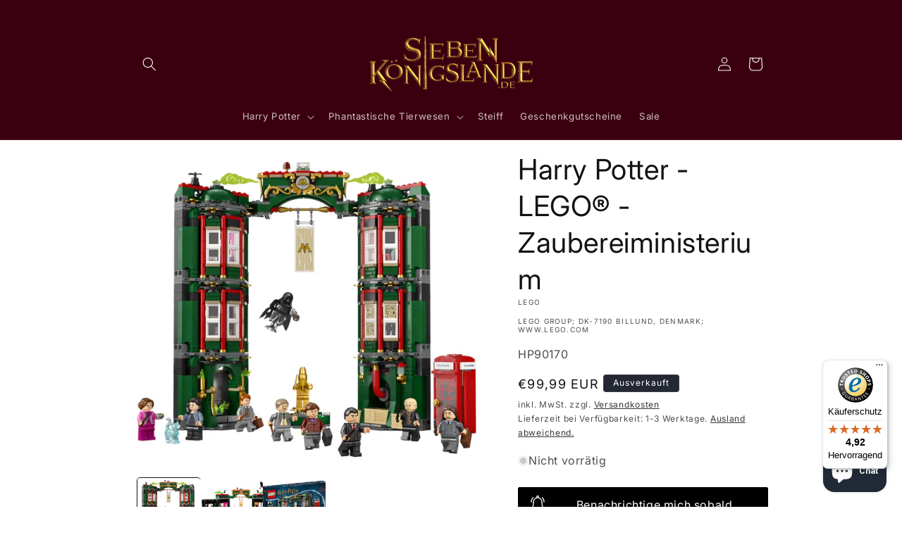

--- FILE ---
content_type: text/html; charset=utf-8
request_url: https://www.sieben-koenigslande.de/products/harry-potter-lego%C2%AE-zaubereiministerium
body_size: 60723
content:
<!doctype html>
<html class="no-js" lang="de">
  <head>
  <script type="text/javascript" data-cmp-ab="1" src="https://cdn.consentmanager.net/delivery/autoblocking/5e9c37648121b.js" data-cmp-host="b.delivery.consentmanager.net" data-cmp-cdn="cdn.consentmanager.net" data-cmp-codesrc="1"></script>
    <meta charset="utf-8">
    <meta http-equiv="X-UA-Compatible" content="IE=edge">
    <meta name="viewport" content="width=device-width,initial-scale=1">
    <meta name="theme-color" content="">
    <link rel="canonical" href="https://www.sieben-koenigslande.de/products/harry-potter-lego%c2%ae-zaubereiministerium"><link rel="icon" type="image/png" href="//www.sieben-koenigslande.de/cdn/shop/files/Favicon_SK.png?crop=center&height=32&v=1699518952&width=32"><link rel="preconnect" href="https://fonts.shopifycdn.com" crossorigin><title>
      Harry Potter - LEGO® - Zaubereiministerium
 &ndash; Sieben Königslande</title>

    
      <meta name="description" content="Harry Potter - LEGO® - Zaubereiministerium Überrasche einen Harry Potter™ Fan ab 9 Jahren mit dem LEGO® Harry Potter Zaubereiministerium (76403) – dem allerersten LEGO Set, das das Zentrum der Magie derart detailgetreu nachbildet. Viele berühmte Szenen mit legendären Charakteren Dieses mehrgeschossige Modell spiegelt d">
    

    

<meta property="og:site_name" content="Sieben Königslande">
<meta property="og:url" content="https://www.sieben-koenigslande.de/products/harry-potter-lego%c2%ae-zaubereiministerium">
<meta property="og:title" content="Harry Potter - LEGO® - Zaubereiministerium">
<meta property="og:type" content="product">
<meta property="og:description" content="Harry Potter - LEGO® - Zaubereiministerium Überrasche einen Harry Potter™ Fan ab 9 Jahren mit dem LEGO® Harry Potter Zaubereiministerium (76403) – dem allerersten LEGO Set, das das Zentrum der Magie derart detailgetreu nachbildet. Viele berühmte Szenen mit legendären Charakteren Dieses mehrgeschossige Modell spiegelt d"><meta property="og:image" content="http://www.sieben-koenigslande.de/cdn/shop/products/76403_1.png?v=1698514399">
  <meta property="og:image:secure_url" content="https://www.sieben-koenigslande.de/cdn/shop/products/76403_1.png?v=1698514399">
  <meta property="og:image:width" content="837">
  <meta property="og:image:height" content="730"><meta property="og:price:amount" content="99,99">
  <meta property="og:price:currency" content="EUR"><meta name="twitter:card" content="summary_large_image">
<meta name="twitter:title" content="Harry Potter - LEGO® - Zaubereiministerium">
<meta name="twitter:description" content="Harry Potter - LEGO® - Zaubereiministerium Überrasche einen Harry Potter™ Fan ab 9 Jahren mit dem LEGO® Harry Potter Zaubereiministerium (76403) – dem allerersten LEGO Set, das das Zentrum der Magie derart detailgetreu nachbildet. Viele berühmte Szenen mit legendären Charakteren Dieses mehrgeschossige Modell spiegelt d">


    <script src="//www.sieben-koenigslande.de/cdn/shop/t/3/assets/constants.js?v=58251544750838685771698143379" defer="defer"></script>
    <script src="//www.sieben-koenigslande.de/cdn/shop/t/3/assets/pubsub.js?v=158357773527763999511698143380" defer="defer"></script>
    <script src="//www.sieben-koenigslande.de/cdn/shop/t/3/assets/global.js?v=54939145903281508041698143379" defer="defer"></script><script src="//www.sieben-koenigslande.de/cdn/shop/t/3/assets/animations.js?v=88693664871331136111698143379" defer="defer"></script><script>window.performance && window.performance.mark && window.performance.mark('shopify.content_for_header.start');</script><meta id="shopify-digital-wallet" name="shopify-digital-wallet" content="/78744715604/digital_wallets/dialog">
<meta name="shopify-checkout-api-token" content="7c5d9aff6b44b8b6ce21fb8359c1c887">
<meta id="in-context-paypal-metadata" data-shop-id="78744715604" data-venmo-supported="false" data-environment="production" data-locale="de_DE" data-paypal-v4="true" data-currency="EUR">
<link rel="alternate" type="application/json+oembed" href="https://www.sieben-koenigslande.de/products/harry-potter-lego%c2%ae-zaubereiministerium.oembed">
<script async="async" src="/checkouts/internal/preloads.js?locale=de-DE"></script>
<link rel="preconnect" href="https://shop.app" crossorigin="anonymous">
<script async="async" src="https://shop.app/checkouts/internal/preloads.js?locale=de-DE&shop_id=78744715604" crossorigin="anonymous"></script>
<script id="apple-pay-shop-capabilities" type="application/json">{"shopId":78744715604,"countryCode":"DE","currencyCode":"EUR","merchantCapabilities":["supports3DS"],"merchantId":"gid:\/\/shopify\/Shop\/78744715604","merchantName":"Sieben Königslande","requiredBillingContactFields":["postalAddress","email"],"requiredShippingContactFields":["postalAddress","email"],"shippingType":"shipping","supportedNetworks":["visa","maestro","masterCard","amex"],"total":{"type":"pending","label":"Sieben Königslande","amount":"1.00"},"shopifyPaymentsEnabled":true,"supportsSubscriptions":true}</script>
<script id="shopify-features" type="application/json">{"accessToken":"7c5d9aff6b44b8b6ce21fb8359c1c887","betas":["rich-media-storefront-analytics"],"domain":"www.sieben-koenigslande.de","predictiveSearch":true,"shopId":78744715604,"locale":"de"}</script>
<script>var Shopify = Shopify || {};
Shopify.shop = "015a78-3.myshopify.com";
Shopify.locale = "de";
Shopify.currency = {"active":"EUR","rate":"1.0"};
Shopify.country = "DE";
Shopify.theme = {"name":"Spotlight","id":154861437268,"schema_name":"Spotlight","schema_version":"11.0.0","theme_store_id":1891,"role":"main"};
Shopify.theme.handle = "null";
Shopify.theme.style = {"id":null,"handle":null};
Shopify.cdnHost = "www.sieben-koenigslande.de/cdn";
Shopify.routes = Shopify.routes || {};
Shopify.routes.root = "/";</script>
<script type="module">!function(o){(o.Shopify=o.Shopify||{}).modules=!0}(window);</script>
<script>!function(o){function n(){var o=[];function n(){o.push(Array.prototype.slice.apply(arguments))}return n.q=o,n}var t=o.Shopify=o.Shopify||{};t.loadFeatures=n(),t.autoloadFeatures=n()}(window);</script>
<script>
  window.ShopifyPay = window.ShopifyPay || {};
  window.ShopifyPay.apiHost = "shop.app\/pay";
  window.ShopifyPay.redirectState = null;
</script>
<script id="shop-js-analytics" type="application/json">{"pageType":"product"}</script>
<script defer="defer" async type="module" src="//www.sieben-koenigslande.de/cdn/shopifycloud/shop-js/modules/v2/client.init-shop-cart-sync_BH0MO3MH.de.esm.js"></script>
<script defer="defer" async type="module" src="//www.sieben-koenigslande.de/cdn/shopifycloud/shop-js/modules/v2/chunk.common_BErAfWaM.esm.js"></script>
<script defer="defer" async type="module" src="//www.sieben-koenigslande.de/cdn/shopifycloud/shop-js/modules/v2/chunk.modal_DqzNaksh.esm.js"></script>
<script type="module">
  await import("//www.sieben-koenigslande.de/cdn/shopifycloud/shop-js/modules/v2/client.init-shop-cart-sync_BH0MO3MH.de.esm.js");
await import("//www.sieben-koenigslande.de/cdn/shopifycloud/shop-js/modules/v2/chunk.common_BErAfWaM.esm.js");
await import("//www.sieben-koenigslande.de/cdn/shopifycloud/shop-js/modules/v2/chunk.modal_DqzNaksh.esm.js");

  window.Shopify.SignInWithShop?.initShopCartSync?.({"fedCMEnabled":true,"windoidEnabled":true});

</script>
<script>
  window.Shopify = window.Shopify || {};
  if (!window.Shopify.featureAssets) window.Shopify.featureAssets = {};
  window.Shopify.featureAssets['shop-js'] = {"shop-cart-sync":["modules/v2/client.shop-cart-sync__0cGp0nR.de.esm.js","modules/v2/chunk.common_BErAfWaM.esm.js","modules/v2/chunk.modal_DqzNaksh.esm.js"],"init-fed-cm":["modules/v2/client.init-fed-cm_CM6VDTst.de.esm.js","modules/v2/chunk.common_BErAfWaM.esm.js","modules/v2/chunk.modal_DqzNaksh.esm.js"],"init-shop-email-lookup-coordinator":["modules/v2/client.init-shop-email-lookup-coordinator_CBMbWck_.de.esm.js","modules/v2/chunk.common_BErAfWaM.esm.js","modules/v2/chunk.modal_DqzNaksh.esm.js"],"init-windoid":["modules/v2/client.init-windoid_BLu1c52k.de.esm.js","modules/v2/chunk.common_BErAfWaM.esm.js","modules/v2/chunk.modal_DqzNaksh.esm.js"],"shop-button":["modules/v2/client.shop-button_CA8sgLdC.de.esm.js","modules/v2/chunk.common_BErAfWaM.esm.js","modules/v2/chunk.modal_DqzNaksh.esm.js"],"shop-cash-offers":["modules/v2/client.shop-cash-offers_CtGlpQVP.de.esm.js","modules/v2/chunk.common_BErAfWaM.esm.js","modules/v2/chunk.modal_DqzNaksh.esm.js"],"shop-toast-manager":["modules/v2/client.shop-toast-manager_uf2EYvu_.de.esm.js","modules/v2/chunk.common_BErAfWaM.esm.js","modules/v2/chunk.modal_DqzNaksh.esm.js"],"init-shop-cart-sync":["modules/v2/client.init-shop-cart-sync_BH0MO3MH.de.esm.js","modules/v2/chunk.common_BErAfWaM.esm.js","modules/v2/chunk.modal_DqzNaksh.esm.js"],"init-customer-accounts-sign-up":["modules/v2/client.init-customer-accounts-sign-up_GYoAbbBa.de.esm.js","modules/v2/client.shop-login-button_BwiwRr-G.de.esm.js","modules/v2/chunk.common_BErAfWaM.esm.js","modules/v2/chunk.modal_DqzNaksh.esm.js"],"pay-button":["modules/v2/client.pay-button_Fn8OU5F0.de.esm.js","modules/v2/chunk.common_BErAfWaM.esm.js","modules/v2/chunk.modal_DqzNaksh.esm.js"],"init-customer-accounts":["modules/v2/client.init-customer-accounts_hH0NE_bx.de.esm.js","modules/v2/client.shop-login-button_BwiwRr-G.de.esm.js","modules/v2/chunk.common_BErAfWaM.esm.js","modules/v2/chunk.modal_DqzNaksh.esm.js"],"avatar":["modules/v2/client.avatar_BTnouDA3.de.esm.js"],"init-shop-for-new-customer-accounts":["modules/v2/client.init-shop-for-new-customer-accounts_iGaU0q4U.de.esm.js","modules/v2/client.shop-login-button_BwiwRr-G.de.esm.js","modules/v2/chunk.common_BErAfWaM.esm.js","modules/v2/chunk.modal_DqzNaksh.esm.js"],"shop-follow-button":["modules/v2/client.shop-follow-button_DfZt4rU7.de.esm.js","modules/v2/chunk.common_BErAfWaM.esm.js","modules/v2/chunk.modal_DqzNaksh.esm.js"],"checkout-modal":["modules/v2/client.checkout-modal_BkbVv7me.de.esm.js","modules/v2/chunk.common_BErAfWaM.esm.js","modules/v2/chunk.modal_DqzNaksh.esm.js"],"shop-login-button":["modules/v2/client.shop-login-button_BwiwRr-G.de.esm.js","modules/v2/chunk.common_BErAfWaM.esm.js","modules/v2/chunk.modal_DqzNaksh.esm.js"],"lead-capture":["modules/v2/client.lead-capture_uTCHmOe0.de.esm.js","modules/v2/chunk.common_BErAfWaM.esm.js","modules/v2/chunk.modal_DqzNaksh.esm.js"],"shop-login":["modules/v2/client.shop-login_DZ2U4X68.de.esm.js","modules/v2/chunk.common_BErAfWaM.esm.js","modules/v2/chunk.modal_DqzNaksh.esm.js"],"payment-terms":["modules/v2/client.payment-terms_ARjsA2tN.de.esm.js","modules/v2/chunk.common_BErAfWaM.esm.js","modules/v2/chunk.modal_DqzNaksh.esm.js"]};
</script>
<script>(function() {
  var isLoaded = false;
  function asyncLoad() {
    if (isLoaded) return;
    isLoaded = true;
    var urls = ["https:\/\/tseish-app.connect.trustedshops.com\/esc.js?apiBaseUrl=aHR0cHM6Ly90c2Vpc2gtYXBwLmNvbm5lY3QudHJ1c3RlZHNob3BzLmNvbQ==\u0026instanceId=MDE1YTc4LTMubXlzaG9waWZ5LmNvbQ==\u0026shop=015a78-3.myshopify.com"];
    for (var i = 0; i < urls.length; i++) {
      var s = document.createElement('script');
      s.type = 'text/javascript';
      s.async = true;
      s.src = urls[i];
      var x = document.getElementsByTagName('script')[0];
      x.parentNode.insertBefore(s, x);
    }
  };
  if(window.attachEvent) {
    window.attachEvent('onload', asyncLoad);
  } else {
    window.addEventListener('load', asyncLoad, false);
  }
})();</script>
<script id="__st">var __st={"a":78744715604,"offset":3600,"reqid":"917e6f9c-ed9b-45af-8c2c-c15aade1f459-1770154988","pageurl":"www.sieben-koenigslande.de\/products\/harry-potter-lego%C2%AE-zaubereiministerium","u":"a9e0da0b1fc0","p":"product","rtyp":"product","rid":8638290035028};</script>
<script>window.ShopifyPaypalV4VisibilityTracking = true;</script>
<script id="form-persister">!function(){'use strict';const t='contact',e='new_comment',n=[[t,t],['blogs',e],['comments',e],[t,'customer']],o='password',r='form_key',c=['recaptcha-v3-token','g-recaptcha-response','h-captcha-response',o],s=()=>{try{return window.sessionStorage}catch{return}},i='__shopify_v',u=t=>t.elements[r],a=function(){const t=[...n].map((([t,e])=>`form[action*='/${t}']:not([data-nocaptcha='true']) input[name='form_type'][value='${e}']`)).join(',');var e;return e=t,()=>e?[...document.querySelectorAll(e)].map((t=>t.form)):[]}();function m(t){const e=u(t);a().includes(t)&&(!e||!e.value)&&function(t){try{if(!s())return;!function(t){const e=s();if(!e)return;const n=u(t);if(!n)return;const o=n.value;o&&e.removeItem(o)}(t);const e=Array.from(Array(32),(()=>Math.random().toString(36)[2])).join('');!function(t,e){u(t)||t.append(Object.assign(document.createElement('input'),{type:'hidden',name:r})),t.elements[r].value=e}(t,e),function(t,e){const n=s();if(!n)return;const r=[...t.querySelectorAll(`input[type='${o}']`)].map((({name:t})=>t)),u=[...c,...r],a={};for(const[o,c]of new FormData(t).entries())u.includes(o)||(a[o]=c);n.setItem(e,JSON.stringify({[i]:1,action:t.action,data:a}))}(t,e)}catch(e){console.error('failed to persist form',e)}}(t)}const f=t=>{if('true'===t.dataset.persistBound)return;const e=function(t,e){const n=function(t){return'function'==typeof t.submit?t.submit:HTMLFormElement.prototype.submit}(t).bind(t);return function(){let t;return()=>{t||(t=!0,(()=>{try{e(),n()}catch(t){(t=>{console.error('form submit failed',t)})(t)}})(),setTimeout((()=>t=!1),250))}}()}(t,(()=>{m(t)}));!function(t,e){if('function'==typeof t.submit&&'function'==typeof e)try{t.submit=e}catch{}}(t,e),t.addEventListener('submit',(t=>{t.preventDefault(),e()})),t.dataset.persistBound='true'};!function(){function t(t){const e=(t=>{const e=t.target;return e instanceof HTMLFormElement?e:e&&e.form})(t);e&&m(e)}document.addEventListener('submit',t),document.addEventListener('DOMContentLoaded',(()=>{const e=a();for(const t of e)f(t);var n;n=document.body,new window.MutationObserver((t=>{for(const e of t)if('childList'===e.type&&e.addedNodes.length)for(const t of e.addedNodes)1===t.nodeType&&'FORM'===t.tagName&&a().includes(t)&&f(t)})).observe(n,{childList:!0,subtree:!0,attributes:!1}),document.removeEventListener('submit',t)}))}()}();</script>
<script integrity="sha256-4kQ18oKyAcykRKYeNunJcIwy7WH5gtpwJnB7kiuLZ1E=" data-source-attribution="shopify.loadfeatures" defer="defer" src="//www.sieben-koenigslande.de/cdn/shopifycloud/storefront/assets/storefront/load_feature-a0a9edcb.js" crossorigin="anonymous"></script>
<script crossorigin="anonymous" defer="defer" src="//www.sieben-koenigslande.de/cdn/shopifycloud/storefront/assets/shopify_pay/storefront-65b4c6d7.js?v=20250812"></script>
<script data-source-attribution="shopify.dynamic_checkout.dynamic.init">var Shopify=Shopify||{};Shopify.PaymentButton=Shopify.PaymentButton||{isStorefrontPortableWallets:!0,init:function(){window.Shopify.PaymentButton.init=function(){};var t=document.createElement("script");t.src="https://www.sieben-koenigslande.de/cdn/shopifycloud/portable-wallets/latest/portable-wallets.de.js",t.type="module",document.head.appendChild(t)}};
</script>
<script data-source-attribution="shopify.dynamic_checkout.buyer_consent">
  function portableWalletsHideBuyerConsent(e){var t=document.getElementById("shopify-buyer-consent"),n=document.getElementById("shopify-subscription-policy-button");t&&n&&(t.classList.add("hidden"),t.setAttribute("aria-hidden","true"),n.removeEventListener("click",e))}function portableWalletsShowBuyerConsent(e){var t=document.getElementById("shopify-buyer-consent"),n=document.getElementById("shopify-subscription-policy-button");t&&n&&(t.classList.remove("hidden"),t.removeAttribute("aria-hidden"),n.addEventListener("click",e))}window.Shopify?.PaymentButton&&(window.Shopify.PaymentButton.hideBuyerConsent=portableWalletsHideBuyerConsent,window.Shopify.PaymentButton.showBuyerConsent=portableWalletsShowBuyerConsent);
</script>
<script>
  function portableWalletsCleanup(e){e&&e.src&&console.error("Failed to load portable wallets script "+e.src);var t=document.querySelectorAll("shopify-accelerated-checkout .shopify-payment-button__skeleton, shopify-accelerated-checkout-cart .wallet-cart-button__skeleton"),e=document.getElementById("shopify-buyer-consent");for(let e=0;e<t.length;e++)t[e].remove();e&&e.remove()}function portableWalletsNotLoadedAsModule(e){e instanceof ErrorEvent&&"string"==typeof e.message&&e.message.includes("import.meta")&&"string"==typeof e.filename&&e.filename.includes("portable-wallets")&&(window.removeEventListener("error",portableWalletsNotLoadedAsModule),window.Shopify.PaymentButton.failedToLoad=e,"loading"===document.readyState?document.addEventListener("DOMContentLoaded",window.Shopify.PaymentButton.init):window.Shopify.PaymentButton.init())}window.addEventListener("error",portableWalletsNotLoadedAsModule);
</script>

<script type="module" src="https://www.sieben-koenigslande.de/cdn/shopifycloud/portable-wallets/latest/portable-wallets.de.js" onError="portableWalletsCleanup(this)" crossorigin="anonymous"></script>
<script nomodule>
  document.addEventListener("DOMContentLoaded", portableWalletsCleanup);
</script>

<link id="shopify-accelerated-checkout-styles" rel="stylesheet" media="screen" href="https://www.sieben-koenigslande.de/cdn/shopifycloud/portable-wallets/latest/accelerated-checkout-backwards-compat.css" crossorigin="anonymous">
<style id="shopify-accelerated-checkout-cart">
        #shopify-buyer-consent {
  margin-top: 1em;
  display: inline-block;
  width: 100%;
}

#shopify-buyer-consent.hidden {
  display: none;
}

#shopify-subscription-policy-button {
  background: none;
  border: none;
  padding: 0;
  text-decoration: underline;
  font-size: inherit;
  cursor: pointer;
}

#shopify-subscription-policy-button::before {
  box-shadow: none;
}

      </style>
<script id="sections-script" data-sections="header" defer="defer" src="//www.sieben-koenigslande.de/cdn/shop/t/3/compiled_assets/scripts.js?v=2489"></script>
<script>window.performance && window.performance.mark && window.performance.mark('shopify.content_for_header.end');</script>


    <style data-shopify>
      @font-face {
  font-family: Inter;
  font-weight: 400;
  font-style: normal;
  font-display: swap;
  src: url("//www.sieben-koenigslande.de/cdn/fonts/inter/inter_n4.b2a3f24c19b4de56e8871f609e73ca7f6d2e2bb9.woff2") format("woff2"),
       url("//www.sieben-koenigslande.de/cdn/fonts/inter/inter_n4.af8052d517e0c9ffac7b814872cecc27ae1fa132.woff") format("woff");
}

      @font-face {
  font-family: Inter;
  font-weight: 700;
  font-style: normal;
  font-display: swap;
  src: url("//www.sieben-koenigslande.de/cdn/fonts/inter/inter_n7.02711e6b374660cfc7915d1afc1c204e633421e4.woff2") format("woff2"),
       url("//www.sieben-koenigslande.de/cdn/fonts/inter/inter_n7.6dab87426f6b8813070abd79972ceaf2f8d3b012.woff") format("woff");
}

      @font-face {
  font-family: Inter;
  font-weight: 400;
  font-style: italic;
  font-display: swap;
  src: url("//www.sieben-koenigslande.de/cdn/fonts/inter/inter_i4.feae1981dda792ab80d117249d9c7e0f1017e5b3.woff2") format("woff2"),
       url("//www.sieben-koenigslande.de/cdn/fonts/inter/inter_i4.62773b7113d5e5f02c71486623cf828884c85c6e.woff") format("woff");
}

      @font-face {
  font-family: Inter;
  font-weight: 700;
  font-style: italic;
  font-display: swap;
  src: url("//www.sieben-koenigslande.de/cdn/fonts/inter/inter_i7.b377bcd4cc0f160622a22d638ae7e2cd9b86ea4c.woff2") format("woff2"),
       url("//www.sieben-koenigslande.de/cdn/fonts/inter/inter_i7.7c69a6a34e3bb44fcf6f975857e13b9a9b25beb4.woff") format("woff");
}

      @font-face {
  font-family: Inter;
  font-weight: 400;
  font-style: normal;
  font-display: swap;
  src: url("//www.sieben-koenigslande.de/cdn/fonts/inter/inter_n4.b2a3f24c19b4de56e8871f609e73ca7f6d2e2bb9.woff2") format("woff2"),
       url("//www.sieben-koenigslande.de/cdn/fonts/inter/inter_n4.af8052d517e0c9ffac7b814872cecc27ae1fa132.woff") format("woff");
}


      
        :root,
        .color-background-1 {
          --color-background: 255,255,255;
        
          --gradient-background: #ffffff;
        
        --color-foreground: 18,18,18;
        --color-shadow: 18,18,18;
        --color-button: 252,228,119;
        --color-button-text: 18,18,18;
        --color-secondary-button: 255,255,255;
        --color-secondary-button-text: 18,18,18;
        --color-link: 18,18,18;
        --color-badge-foreground: 18,18,18;
        --color-badge-background: 255,255,255;
        --color-badge-border: 18,18,18;
        --payment-terms-background-color: rgb(255 255 255);
      }
      
        
        .color-background-2 {
          --color-background: 243,243,243;
        
          --gradient-background: #f3f3f3;
        
        --color-foreground: 18,18,18;
        --color-shadow: 18,18,18;
        --color-button: 18,18,18;
        --color-button-text: 243,243,243;
        --color-secondary-button: 243,243,243;
        --color-secondary-button-text: 18,18,18;
        --color-link: 18,18,18;
        --color-badge-foreground: 18,18,18;
        --color-badge-background: 243,243,243;
        --color-badge-border: 18,18,18;
        --payment-terms-background-color: rgb(243 243 243);
      }
      
        
        .color-inverse {
          --color-background: 36,40,51;
        
          --gradient-background: #242833;
        
        --color-foreground: 255,255,255;
        --color-shadow: 18,18,18;
        --color-button: 255,255,255;
        --color-button-text: 18,18,18;
        --color-secondary-button: 36,40,51;
        --color-secondary-button-text: 255,255,255;
        --color-link: 255,255,255;
        --color-badge-foreground: 255,255,255;
        --color-badge-background: 36,40,51;
        --color-badge-border: 255,255,255;
        --payment-terms-background-color: rgb(36 40 51);
      }
      
        
        .color-accent-1 {
          --color-background: 18,18,18;
        
          --gradient-background: #121212;
        
        --color-foreground: 255,255,255;
        --color-shadow: 18,18,18;
        --color-button: 255,255,255;
        --color-button-text: 18,18,18;
        --color-secondary-button: 18,18,18;
        --color-secondary-button-text: 255,255,255;
        --color-link: 255,255,255;
        --color-badge-foreground: 255,255,255;
        --color-badge-background: 18,18,18;
        --color-badge-border: 255,255,255;
        --payment-terms-background-color: rgb(18 18 18);
      }
      
        
        .color-accent-2 {
          --color-background: 185,0,0;
        
          --gradient-background: #b90000;
        
        --color-foreground: 255,255,255;
        --color-shadow: 18,18,18;
        --color-button: 255,255,255;
        --color-button-text: 185,0,0;
        --color-secondary-button: 185,0,0;
        --color-secondary-button-text: 255,255,255;
        --color-link: 255,255,255;
        --color-badge-foreground: 255,255,255;
        --color-badge-background: 185,0,0;
        --color-badge-border: 255,255,255;
        --payment-terms-background-color: rgb(185 0 0);
      }
      
        
        .color-scheme-b3f16ef8-337c-4b30-869e-97ba49025e64 {
          --color-background: 252,228,119;
        
          --gradient-background: #fce477;
        
        --color-foreground: 18,18,18;
        --color-shadow: 18,18,18;
        --color-button: 252,228,119;
        --color-button-text: 18,18,18;
        --color-secondary-button: 252,228,119;
        --color-secondary-button-text: 18,18,18;
        --color-link: 18,18,18;
        --color-badge-foreground: 18,18,18;
        --color-badge-background: 252,228,119;
        --color-badge-border: 18,18,18;
        --payment-terms-background-color: rgb(252 228 119);
      }
      
        
        .color-scheme-e109ed47-cd59-4b9a-acb5-c64bf469b78a {
          --color-background: 59,0,16;
        
          --gradient-background: #3b0010;
        
        --color-foreground: 255,255,255;
        --color-shadow: 18,18,18;
        --color-button: 255,255,255;
        --color-button-text: 18,18,18;
        --color-secondary-button: 59,0,16;
        --color-secondary-button-text: 18,18,18;
        --color-link: 18,18,18;
        --color-badge-foreground: 255,255,255;
        --color-badge-background: 59,0,16;
        --color-badge-border: 255,255,255;
        --payment-terms-background-color: rgb(59 0 16);
      }
      

      body, .color-background-1, .color-background-2, .color-inverse, .color-accent-1, .color-accent-2, .color-scheme-b3f16ef8-337c-4b30-869e-97ba49025e64, .color-scheme-e109ed47-cd59-4b9a-acb5-c64bf469b78a {
        color: rgba(var(--color-foreground), 0.75);
        background-color: rgb(var(--color-background));
      }

      :root {
        --font-body-family: Inter, sans-serif;
        --font-body-style: normal;
        --font-body-weight: 400;
        --font-body-weight-bold: 700;

        --font-heading-family: Inter, sans-serif;
        --font-heading-style: normal;
        --font-heading-weight: 400;

        --font-body-scale: 1.0;
        --font-heading-scale: 1.0;

        --media-padding: px;
        --media-border-opacity: 0.0;
        --media-border-width: 0px;
        --media-radius: 4px;
        --media-shadow-opacity: 0.0;
        --media-shadow-horizontal-offset: 0px;
        --media-shadow-vertical-offset: 4px;
        --media-shadow-blur-radius: 5px;
        --media-shadow-visible: 0;

        --page-width: 100rem;
        --page-width-margin: 0rem;

        --product-card-image-padding: 0.0rem;
        --product-card-corner-radius: 1.6rem;
        --product-card-text-alignment: left;
        --product-card-border-width: 0.0rem;
        --product-card-border-opacity: 0.1;
        --product-card-shadow-opacity: 0.0;
        --product-card-shadow-visible: 0;
        --product-card-shadow-horizontal-offset: 0.0rem;
        --product-card-shadow-vertical-offset: 0.4rem;
        --product-card-shadow-blur-radius: 0.5rem;

        --collection-card-image-padding: 0.0rem;
        --collection-card-corner-radius: 1.6rem;
        --collection-card-text-alignment: left;
        --collection-card-border-width: 0.0rem;
        --collection-card-border-opacity: 0.1;
        --collection-card-shadow-opacity: 0.0;
        --collection-card-shadow-visible: 0;
        --collection-card-shadow-horizontal-offset: 0.0rem;
        --collection-card-shadow-vertical-offset: 0.4rem;
        --collection-card-shadow-blur-radius: 0.5rem;

        --blog-card-image-padding: 0.0rem;
        --blog-card-corner-radius: 1.6rem;
        --blog-card-text-alignment: left;
        --blog-card-border-width: 0.0rem;
        --blog-card-border-opacity: 0.1;
        --blog-card-shadow-opacity: 0.0;
        --blog-card-shadow-visible: 0;
        --blog-card-shadow-horizontal-offset: 0.0rem;
        --blog-card-shadow-vertical-offset: 0.4rem;
        --blog-card-shadow-blur-radius: 0.5rem;

        --badge-corner-radius: 0.4rem;

        --popup-border-width: 1px;
        --popup-border-opacity: 1.0;
        --popup-corner-radius: 4px;
        --popup-shadow-opacity: 0.0;
        --popup-shadow-horizontal-offset: 0px;
        --popup-shadow-vertical-offset: 4px;
        --popup-shadow-blur-radius: 5px;

        --drawer-border-width: 1px;
        --drawer-border-opacity: 0.1;
        --drawer-shadow-opacity: 0.0;
        --drawer-shadow-horizontal-offset: 0px;
        --drawer-shadow-vertical-offset: 4px;
        --drawer-shadow-blur-radius: 5px;

        --spacing-sections-desktop: 0px;
        --spacing-sections-mobile: 0px;

        --grid-desktop-vertical-spacing: 16px;
        --grid-desktop-horizontal-spacing: 16px;
        --grid-mobile-vertical-spacing: 8px;
        --grid-mobile-horizontal-spacing: 8px;

        --text-boxes-border-opacity: 0.1;
        --text-boxes-border-width: 0px;
        --text-boxes-radius: 0px;
        --text-boxes-shadow-opacity: 0.0;
        --text-boxes-shadow-visible: 0;
        --text-boxes-shadow-horizontal-offset: 0px;
        --text-boxes-shadow-vertical-offset: 4px;
        --text-boxes-shadow-blur-radius: 5px;

        --buttons-radius: 4px;
        --buttons-radius-outset: 5px;
        --buttons-border-width: 1px;
        --buttons-border-opacity: 1.0;
        --buttons-shadow-opacity: 0.0;
        --buttons-shadow-visible: 0;
        --buttons-shadow-horizontal-offset: 0px;
        --buttons-shadow-vertical-offset: 4px;
        --buttons-shadow-blur-radius: 5px;
        --buttons-border-offset: 0.3px;

        --inputs-radius: 4px;
        --inputs-border-width: 1px;
        --inputs-border-opacity: 1.0;
        --inputs-shadow-opacity: 0.0;
        --inputs-shadow-horizontal-offset: 0px;
        --inputs-margin-offset: 0px;
        --inputs-shadow-vertical-offset: 12px;
        --inputs-shadow-blur-radius: 5px;
        --inputs-radius-outset: 5px;

        --variant-pills-radius: 40px;
        --variant-pills-border-width: 1px;
        --variant-pills-border-opacity: 0.55;
        --variant-pills-shadow-opacity: 0.0;
        --variant-pills-shadow-horizontal-offset: 0px;
        --variant-pills-shadow-vertical-offset: 4px;
        --variant-pills-shadow-blur-radius: 5px;
      }

      *,
      *::before,
      *::after {
        box-sizing: inherit;
      }

      html {
        box-sizing: border-box;
        font-size: calc(var(--font-body-scale) * 62.5%);
        height: 100%;
      }

      body {

        display: grid;
        grid-template-rows: auto auto 1fr auto;
        grid-template-columns: 100%;
        min-height: 100%;
        margin: 0;
        font-size: 1.5rem;
        letter-spacing: 0.06rem;
        line-height: calc(1 + 0.8 / var(--font-body-scale));
        font-family: var(--font-body-family);
        font-style: var(--font-body-style);
        font-weight: var(--font-body-weight);
      }

      @media screen and (min-width: 750px) {
        body {
          font-size: 1.6rem;
        }
      }
    </style>

    <link href="//www.sieben-koenigslande.de/cdn/shop/t/3/assets/base.css?v=167703262471102472241748676629" rel="stylesheet" type="text/css" media="all" />
<link rel="preload" as="font" href="//www.sieben-koenigslande.de/cdn/fonts/inter/inter_n4.b2a3f24c19b4de56e8871f609e73ca7f6d2e2bb9.woff2" type="font/woff2" crossorigin><link rel="preload" as="font" href="//www.sieben-koenigslande.de/cdn/fonts/inter/inter_n4.b2a3f24c19b4de56e8871f609e73ca7f6d2e2bb9.woff2" type="font/woff2" crossorigin><link href="//www.sieben-koenigslande.de/cdn/shop/t/3/assets/component-localization-form.css?v=143319823105703127341698143379" rel="stylesheet" type="text/css" media="all" />
      <script src="//www.sieben-koenigslande.de/cdn/shop/t/3/assets/localization-form.js?v=161644695336821385561698143379" defer="defer"></script><link
        rel="stylesheet"
        href="//www.sieben-koenigslande.de/cdn/shop/t/3/assets/component-predictive-search.css?v=118923337488134913561698143379"
        media="print"
        onload="this.media='all'"
      ><script>
      document.documentElement.className = document.documentElement.className.replace('no-js', 'js');
      if (Shopify.designMode) {
        document.documentElement.classList.add('shopify-design-mode');
      }
    </script>
  <script>window.is_hulkpo_installed=true</script><!-- BEGIN app block: shopify://apps/oneloyalty/blocks/widget/6119b281-36ce-42b5-93ab-6aaf5fb224ce -->
<!-- BEGIN app snippet: scriptAppJson -->

<script type="application/json" data-app="one-loyalty-setting">
  {
    "shop": {
     "id": 78744715604,
     "currency": "EUR",
     "shopify_domain": "015a78-3.myshopify.com",
     "storefront_access_token": ""
    },
    "customer": {
      "id": "",
      "email": "",
      "first_name": "",
      "last_name": "",
      "phone": "",
      "money_format": "€{{amount_with_comma_separator}}", 
      "country": "",
      "country_code": "",
      "language": "de",
      "default_first_name": "",
      "default_last_name": "",
      "default_address1": "",
      "default_address2": "",
      "default_city": "",
      "accepts_marketing": false,
      "isGuest": true,
      "store_credit_balance": null,
      "orders_count": 0
    },
    "template":  "product" , 
    "product":  {"id":8638290035028,"title":"Harry Potter - LEGO® - Zaubereiministerium","handle":"harry-potter-lego®-zaubereiministerium","description":"\u003cspan style=\"font-size:14px;\"\u003e\u003cem\u003e\u003cstrong\u003eHarry Potter - LEGO® - Zaubereiministerium\u003c\/strong\u003e\u003c\/em\u003e\u003c\/span\u003e\u003cbr\u003e\r\n\u003cbr\u003e\r\nÜberrasche einen Harry Potter™ Fan ab 9 Jahren mit dem LEGO® Harry Potter Zaubereiministerium (76403) – dem allerersten LEGO Set, das das Zentrum der Magie derart detailgetreu nachbildet.\u003cbr\u003e\r\n\u003cbr\u003e\r\nViele berühmte Szenen mit legendären Charakteren\u003cbr\u003e\r\nDieses mehrgeschossige Modell spiegelt die Aktivitäten im Zaubereiministerium im vollen Umfang wider. Harry Potter, Hermine Granger™ und Ron Weasley™ sind nur einige der vertrauten Charaktere. Wenn du die Köpfe umdrehst und ihnen ein neues Haarteil aufsteckst, verwandeln sie sich in Albert Runcorn, Mafalda Hopkirk und Reg Cattermole. Hinter der Fassade gibt es einige detailgetreue Räume zu entdecken: die Büros von Dolores Umbridge und Arthur Weasley, die Halle der Prophezeiungen und den Gerichtssaal. Die Freunde müssen Slytherins Medaillon finden und sich davonmachen, ohne sich von Yaxley, Pius und dem Dementor™ erwischen zu lassen! Mithilfe der LEGO Building Instructions App kann dein Kind beim Bauen eine digitale Modellansicht vergrößern und drehen. Dank des modularen Aufbaus des Modells, lässt sich das Ministerium mühelos für unzählige neue Abenteuer umgestalten.\r\n\u003cul\u003e\r\n\t\u003cli\u003eZentrum der Magie: Das LEGO® Harry Potter™ Zaubereiministerium (76403) ist das allererste LEGO Set, das das geschäftige Treiben in diesem Gebäude in vollem Umfang darstellt\u003c\/li\u003e\r\n\t\u003cli\u003eMinifiguren: Harry Potter™, Hermine Granger™, Ron Weasley™, Albert Runcorn, Mafalda Hopkirk, Reg und Mary Cattermole, Arthur Weasley, Dolores Umbridge™, Pius Thicknesse, Corban Yaxley und ein Dementor™\u003c\/li\u003e\r\n\t\u003cli\u003eOriginalgetreues Zubehör: Zu den vertrauten Elementen aus den Filmen zählen eine rote Telefonzelle, Stapel der Zeitung „Der Tagesprophet“, die Patronus-Katze von Umbridge, 2 Bluffknaller und ein Horkrux (Slytherins Medaillon)\u003c\/li\u003e\r\n\t\u003cli\u003eFesselndes Spielerlebnis: Dieses ebenso detailreiche wie „lebendige“ Modell zum Spielen und Ausstellen lässt Harry Potter™ Fans unzählige fantasievolle Abenteuer und Rollenspiele darstellen\u003c\/li\u003e\r\n\t\u003cli\u003eHerausragendes Geschenk: Dieses außergewöhnliche Spielset ist ein zauberhaftes Geburtstags-, Weihnachts- oder Überraschungsgeschenk für Hexen, Zauberer und Muggel ab 9 Jahren\u003c\/li\u003e\r\n\t\u003cli\u003eMega-Spielzeug aus Modulen: Das Modell ist 31 cm hoch, 21 cm breit und 21 cm tief. Dank des modularen Aufbaus lässt sich das Gebäude leicht für neue Abenteuer umgestalten\u003c\/li\u003e\r\n\t\u003cli\u003eFesselndes Bauerlebnis: Die kostenlose LEGO® Building Instructions App lässt dein Kind beim Bauen eine digitale Modellansicht vergrößern, drehen und näher betrachten\u003c\/li\u003e\r\n\t\u003cli\u003eUmfangreiches Produktspektrum: LEGO® Harry Potter™ Spielsets lassen junge Zauberer, Hexen und Muggel magische Abenteuer mit beliebten Figuren an vertrauten Orten darstellen\u003c\/li\u003e\r\n\t\u003cli\u003eQualitätsgarantie: LEGO® Elemente erfüllen die strengen Qualitätsstandards der Branche, damit sie einheitlich und kompatibel sind und sich jedes Mal fest zusammenstecken und mühelos wieder trennen lassen\u003c\/li\u003e\r\n\t\u003cli\u003eGarantierte Sicherheit: LEGO® Elemente werden Fall-, Hitze-, Druck- und Torsionstests unterzogen und analysiert, damit sie strengen globalen Sicherheitsstandards genügen\u003c\/li\u003e\r\n\u003c\/ul\u003e\r\n\u003cbr\u003e\r\n\u003cbr\u003e\r\nAltersempfehlung: 9+\u003cbr\u003e\r\n\u003cbr\u003e\r\n\u003cbr\u003e\r\nWarnhinweis: \u003cbr\u003e\r\nAchtung! Nicht für Kinder unter 36 Monaten geeignet. Achtung! Enthält verschluckbare Kleinteile. Erstickungsgefahr.\u003cbr\u003e\r\n ","published_at":"2022-05-11T10:37:49+02:00","created_at":"2023-10-28T19:33:19+02:00","vendor":"LEGO","type":"","tags":[],"price":9999,"price_min":9999,"price_max":9999,"available":false,"price_varies":false,"compare_at_price":null,"compare_at_price_min":0,"compare_at_price_max":0,"compare_at_price_varies":false,"variants":[{"id":47109272273236,"title":"Default Title","option1":"Default Title","option2":null,"option3":null,"sku":"HP90170","requires_shipping":true,"taxable":true,"featured_image":null,"available":false,"name":"Harry Potter - LEGO® - Zaubereiministerium","public_title":null,"options":["Default Title"],"price":9999,"weight":800,"compare_at_price":null,"inventory_management":"shopify","barcode":"5702017153445","requires_selling_plan":false,"selling_plan_allocations":[]}],"images":["\/\/www.sieben-koenigslande.de\/cdn\/shop\/products\/76403_1.png?v=1698514399","\/\/www.sieben-koenigslande.de\/cdn\/shop\/products\/76403_2.png?v=1698514399","\/\/www.sieben-koenigslande.de\/cdn\/shop\/products\/76403_3.png?v=1698514399"],"featured_image":"\/\/www.sieben-koenigslande.de\/cdn\/shop\/products\/76403_1.png?v=1698514399","options":["Title"],"media":[{"alt":"Harry Potter - LEGO® - Zaubereiministerium","id":44917986361684,"position":1,"preview_image":{"aspect_ratio":1.147,"height":730,"width":837,"src":"\/\/www.sieben-koenigslande.de\/cdn\/shop\/products\/76403_1.png?v=1698514399"},"aspect_ratio":1.147,"height":730,"media_type":"image","src":"\/\/www.sieben-koenigslande.de\/cdn\/shop\/products\/76403_1.png?v=1698514399","width":837},{"alt":"Harry Potter - LEGO® - Zaubereiministerium","id":44917986394452,"position":2,"preview_image":{"aspect_ratio":1.302,"height":487,"width":634,"src":"\/\/www.sieben-koenigslande.de\/cdn\/shop\/products\/76403_2.png?v=1698514399"},"aspect_ratio":1.302,"height":487,"media_type":"image","src":"\/\/www.sieben-koenigslande.de\/cdn\/shop\/products\/76403_2.png?v=1698514399","width":634},{"alt":"Harry Potter - LEGO® - Zaubereiministerium","id":44917986427220,"position":3,"preview_image":{"aspect_ratio":1.1,"height":773,"width":850,"src":"\/\/www.sieben-koenigslande.de\/cdn\/shop\/products\/76403_3.png?v=1698514399"},"aspect_ratio":1.1,"height":773,"media_type":"image","src":"\/\/www.sieben-koenigslande.de\/cdn\/shop\/products\/76403_3.png?v=1698514399","width":850}],"requires_selling_plan":false,"selling_plan_groups":[],"content":"\u003cspan style=\"font-size:14px;\"\u003e\u003cem\u003e\u003cstrong\u003eHarry Potter - LEGO® - Zaubereiministerium\u003c\/strong\u003e\u003c\/em\u003e\u003c\/span\u003e\u003cbr\u003e\r\n\u003cbr\u003e\r\nÜberrasche einen Harry Potter™ Fan ab 9 Jahren mit dem LEGO® Harry Potter Zaubereiministerium (76403) – dem allerersten LEGO Set, das das Zentrum der Magie derart detailgetreu nachbildet.\u003cbr\u003e\r\n\u003cbr\u003e\r\nViele berühmte Szenen mit legendären Charakteren\u003cbr\u003e\r\nDieses mehrgeschossige Modell spiegelt die Aktivitäten im Zaubereiministerium im vollen Umfang wider. Harry Potter, Hermine Granger™ und Ron Weasley™ sind nur einige der vertrauten Charaktere. Wenn du die Köpfe umdrehst und ihnen ein neues Haarteil aufsteckst, verwandeln sie sich in Albert Runcorn, Mafalda Hopkirk und Reg Cattermole. Hinter der Fassade gibt es einige detailgetreue Räume zu entdecken: die Büros von Dolores Umbridge und Arthur Weasley, die Halle der Prophezeiungen und den Gerichtssaal. Die Freunde müssen Slytherins Medaillon finden und sich davonmachen, ohne sich von Yaxley, Pius und dem Dementor™ erwischen zu lassen! Mithilfe der LEGO Building Instructions App kann dein Kind beim Bauen eine digitale Modellansicht vergrößern und drehen. Dank des modularen Aufbaus des Modells, lässt sich das Ministerium mühelos für unzählige neue Abenteuer umgestalten.\r\n\u003cul\u003e\r\n\t\u003cli\u003eZentrum der Magie: Das LEGO® Harry Potter™ Zaubereiministerium (76403) ist das allererste LEGO Set, das das geschäftige Treiben in diesem Gebäude in vollem Umfang darstellt\u003c\/li\u003e\r\n\t\u003cli\u003eMinifiguren: Harry Potter™, Hermine Granger™, Ron Weasley™, Albert Runcorn, Mafalda Hopkirk, Reg und Mary Cattermole, Arthur Weasley, Dolores Umbridge™, Pius Thicknesse, Corban Yaxley und ein Dementor™\u003c\/li\u003e\r\n\t\u003cli\u003eOriginalgetreues Zubehör: Zu den vertrauten Elementen aus den Filmen zählen eine rote Telefonzelle, Stapel der Zeitung „Der Tagesprophet“, die Patronus-Katze von Umbridge, 2 Bluffknaller und ein Horkrux (Slytherins Medaillon)\u003c\/li\u003e\r\n\t\u003cli\u003eFesselndes Spielerlebnis: Dieses ebenso detailreiche wie „lebendige“ Modell zum Spielen und Ausstellen lässt Harry Potter™ Fans unzählige fantasievolle Abenteuer und Rollenspiele darstellen\u003c\/li\u003e\r\n\t\u003cli\u003eHerausragendes Geschenk: Dieses außergewöhnliche Spielset ist ein zauberhaftes Geburtstags-, Weihnachts- oder Überraschungsgeschenk für Hexen, Zauberer und Muggel ab 9 Jahren\u003c\/li\u003e\r\n\t\u003cli\u003eMega-Spielzeug aus Modulen: Das Modell ist 31 cm hoch, 21 cm breit und 21 cm tief. Dank des modularen Aufbaus lässt sich das Gebäude leicht für neue Abenteuer umgestalten\u003c\/li\u003e\r\n\t\u003cli\u003eFesselndes Bauerlebnis: Die kostenlose LEGO® Building Instructions App lässt dein Kind beim Bauen eine digitale Modellansicht vergrößern, drehen und näher betrachten\u003c\/li\u003e\r\n\t\u003cli\u003eUmfangreiches Produktspektrum: LEGO® Harry Potter™ Spielsets lassen junge Zauberer, Hexen und Muggel magische Abenteuer mit beliebten Figuren an vertrauten Orten darstellen\u003c\/li\u003e\r\n\t\u003cli\u003eQualitätsgarantie: LEGO® Elemente erfüllen die strengen Qualitätsstandards der Branche, damit sie einheitlich und kompatibel sind und sich jedes Mal fest zusammenstecken und mühelos wieder trennen lassen\u003c\/li\u003e\r\n\t\u003cli\u003eGarantierte Sicherheit: LEGO® Elemente werden Fall-, Hitze-, Druck- und Torsionstests unterzogen und analysiert, damit sie strengen globalen Sicherheitsstandards genügen\u003c\/li\u003e\r\n\u003c\/ul\u003e\r\n\u003cbr\u003e\r\n\u003cbr\u003e\r\nAltersempfehlung: 9+\u003cbr\u003e\r\n\u003cbr\u003e\r\n\u003cbr\u003e\r\nWarnhinweis: \u003cbr\u003e\r\nAchtung! Nicht für Kinder unter 36 Monaten geeignet. Achtung! Enthält verschluckbare Kleinteile. Erstickungsgefahr.\u003cbr\u003e\r\n "} , 
    "product_collections":  [{"id":681763438932,"handle":"best-selling-products","title":"Best Selling Products","updated_at":"2026-02-03T13:17:21+01:00","body_html":null,"published_at":"2025-06-09T10:38:27+02:00","sort_order":"best-selling","template_suffix":null,"disjunctive":true,"rules":[{"column":"title","relation":"contains","condition":"Best Selling"},{"column":"title","relation":"not_contains","condition":"Best Selling"}],"published_scope":"web"},{"id":615698497876,"handle":"harry-potter","updated_at":"2026-02-03T17:19:38+01:00","published_at":"2023-10-27T10:28:22+02:00","sort_order":"manual","template_suffix":"","published_scope":"web","title":"Harry Potter","body_html":""},{"id":615702167892,"handle":"lego-1","updated_at":"2026-02-03T13:17:21+01:00","published_at":"2023-10-27T10:31:45+02:00","sort_order":"manual","template_suffix":null,"published_scope":"web","title":"LEGO","body_html":""},{"id":681763504468,"handle":"newest-products","title":"Newest Products","updated_at":"2026-02-03T13:17:21+01:00","body_html":null,"published_at":"2025-06-09T10:38:28+02:00","sort_order":"created-desc","template_suffix":null,"disjunctive":true,"rules":[{"column":"title","relation":"contains","condition":"Newest"},{"column":"title","relation":"not_contains","condition":"Newest"}],"published_scope":"web"},{"id":615699218772,"handle":"spielwaren","updated_at":"2026-02-03T13:17:21+01:00","published_at":"2023-10-27T10:29:02+02:00","sort_order":"manual","template_suffix":null,"published_scope":"web","title":"Spielwaren","body_html":""}] , 
    "priceWithoutCurrency": 9999,
    "setting":  {"storefront_widget_status":1,"access_button_settings":{"access_button_type":"icon_and_text","display_position":"bottom_left","side_spacing":20,"bottom_spacing":72,"access_button_custom_icons":["https://s3.us-east-2.amazonaws.com/static-mobile.onecommerce.io/78744715604/widget-icons/galleonen-687799bfbba06.png"],"access_button_icon":"icon_5","access_button_text":"Galleonen Treue-Programm"},"theme_settings":{"primary_color":"#488B31","text_color":"#FFFFFF"},"point_calculator_settings":{"product_detail":{"status":true,"color_scheme_type":"default","primary_color":"#488B31","secondary_color":"#FFFFFF"},"thank_you_page":{"status":true},"cart_page":{"status":true,"color_scheme_type":"default","primary_color":"#488B31","secondary_color":"#FFFFFF"}},"referral_announcement_settings":{"status":false,"text":"Empfehle uns Freunden und erhalte Treue-Galleonen!","text_color":"#FFFFFF","primary_color":"#000000"},"translation_settings":{"welcome_message":"Mach jetzt mit!","earn_points":"Galleonen sammeln","redeem_points":"Galleonen einlösen","referral_program":"Empfehlung für Freundschaften","my_rewards":"Meine Belohnungen","point_history":"Punkte Historie","member_tier":"Meine Mitgliedsstufe"},"loyalty_page_status":1,"loyalty_page_settings":{"primary_color":"#488B31","secondary_color":"#FFFFFF","text_color":"#303030","typography_body_font_size_scale":100,"typography_title_font_size_scale":100,"typography_heading_font_size_scale":100,"banner_image_desktop":{"id":null,"url":"https://cdn.shopify.com/s/files/1/0629/4136/4317/files/OL_page-banner-do-not-remove.png?v=1737109226"},"banner_image_mobile":{"id":null,"url":null}},"loyalty_page_sections":[{"id":"iINlW2Ssl","status":1,"type":"section","category":"header","order":{"guest":0,"customer":0},"blocks":[{"id":"OrBxJYRK7","type":"block","category":"heading","content":"Tritt dem Sieben Königslande Galleonen Treue-Programm bei","status":1,"order":0},{"id":"msscGOVO2","type":"block","category":"text","content":"Genieße eine zauberhafte Welt voller exklusiver Vorteile","status":1,"order":1},{"id":"9gwEDxCs7","type":"block","category":"action","actions":[{"type":"button","text":"Mitmachen","url":"/account/login","order":0},{"type":"button","text":"Login","url":"/account/register","order":1}],"status":1,"order":2}]},{"id":"I5TElyGwo","status":1,"category":"footer","order":{"customer":8,"guest":8},"type":"section","blocks":[{"id":"JIVy5qsph","type":"block","category":"heading","content":"Sichere dir exklusive Aktionen und Rabatte!","status":1,"order":0},{"id":"dSP9NWGa6","type":"block","category":"white_label","status":1,"order":1}]},{"id":"hbyNe1KKT","status":0,"type":"section","category":"banner","url":"https://cdn.shopify.com/s/files/1/0629/4136/4317/files/OL_page-banner-do-not-remove.png?v=1737109226","id_url":"","order":{"guest":1,"customer":0}},{"id":"rzuXIE5PT","status":1,"type":"section","category":"earn","heading":"Tätige Käufe, interagiere mit uns und verdiene Galleonen","number_of_columns":2,"sales_channel":["online_store","one_mobile"],"order":{"guest":5,"customer":4}},{"id":"6GPL2sULG","status":1,"type":"section","category":"redeem","heading":"Wandle deine Galleonen in tolle Prämien um","number_of_columns":2,"sales_channel":["one_mobile","online_store","shopify_pos"],"order":{"guest":4,"customer":3},"blocks":[{"id":"SBPCGHSeP","type":"block","category":"banner_image","content":"storefront.ol_page_redeem_banner","image_url":"https://cdn.shopify.com/s/files/1/0629/4136/4317/files/OL_page-banner-redeem-do-not-remove.png?v=1744168975","id_url":null,"overlay_opacity":40,"status":1,"order":0}]},{"id":"b3mLxOCi0","blocks":[{"id":"AHSUal82f","type":"block","category":"heading","content":"storefront.menu_referral_program","status":1,"order":0},{"id":"ko6nxDD0B","type":"block","category":"text","content":"Empfehle bis zu 10 Freundschaften wöchentlich, um deine Belohnungen zu maximieren. Sammle Galleonen für jede erfolgreiche Empfehlung.","status":1,"order":1}],"category":"referral","order":{"customer":7,"guest":7},"status":1,"type":"section"},{"id":"oc8l8b5RR","status":1,"type":"section","category":"gamification","heading":"","number_of_columns":1,"order":{"guest":6,"customer":6},"blocks":[{"id":"o8q4ixT3a","type":"block","category":"daily_checkin","status":1,"order":0},{"id":"5I9m9jKqw","type":"block","category":"spin_wheel","status":1,"order":1},{"id":"jWZS2K4q4","type":"block","category":"order_streak","status":1,"order":2}]},{"id":"MEWTMMDNI","status":1,"type":"section","category":"member_info","order":{"guest":0,"customer":1}},{"id":"tBIxCAO5h","status":1,"type":"section","category":"member_tier","order":{"guest":3,"customer":5},"heading":"Feier jeden Schritt mit unserem zauberhaften Member Club","number_of_columns":2},{"id":"Nr4UFYddn","status":1,"type":"section","category":"steps","heading":"storefront.title_step","number_of_columns":3,"order":{"guest":2,"customer":0},"blocks":[{"id":"7fcumIIxt","type":"block","category":"column","heading":"Tritt unserer magischen Familie bei","content":"Erstelle ein Konto unter www.sieben-koenigslande.de","icon_url":"https://cdn.shopify.com/s/files/1/0629/4136/4317/files/OLpage_guest_step1-do-not-remove.png?v=1736835877","id_url":null,"status":1,"order":0},{"id":"USs34c8zv","type":"block","category":"column","heading":"Sammle Galleonen","content":"Tätige Käufe online oder im Store, Like / Folge uns auf Social Media, etc. um Galleonen zu sammeln","icon_url":"https://cdn.shopify.com/s/files/1/0629/4136/4317/files/OLpage_guest_step2-do-not-remove.png?v=1736835901","id_url":null,"status":1,"order":1},{"id":"xgZIWdr3w","type":"block","category":"column","heading":"Genieß exklusive Angebote und Rabatte","content":"Verwandle gesammelte Galleonen in Geschenke und Gutscheine","icon_url":"https://cdn.shopify.com/s/files/1/0629/4136/4317/files/OLpage_guest_step3-do-not-remove.png?v=1736835889","id_url":null,"status":1,"order":2}]},{"id":"1RljODpbT","status":1,"type":"section","category":"my_reward","heading":"storefront.user_rewards","number_of_columns":1,"order":{"guest":4,"customer":2}}],"campaign_settings":{"product_detail":{"color_scheme_type":"default","primary_color":"#488B31","secondary_color":"#FFFFFF"},"announcement_bar":{"color_scheme_type":"default","primary_color":"#000000","secondary_color":"#FFFFFF"},"discount_popup":{"color_scheme_type":"default","primary_color":"#000000","secondary_color":"#020202","background_color":"#FFFFFF"},"bonus_point_popup":{"color_scheme_type":"default","primary_color":"#000000","secondary_color":"#020202","background_color":"#FFFFFF"}},"expert_settings":null} ,
    "OLRedirectLoginSuccess":   {"type":"screen","value":"shopify_setting"} ,
    "om_request_settings_timestamp":   "" ,
    "ol_points_branding_settings":   {"plural":"Galleonen","singular":"Galleone"} ,
    "ol_integration_settings":   [] ,
    "ol_campaign_overview":   {"discount_campaign_ids":[],"bonus_point_campaign_ids":[],"discount_display_on":[],"bonus_point_display_on":[]} 
  }
</script>
<script type="text/javascript">
  const now = new Date();
  const day = String(now.getDate()).padStart(2, '0');
  const month = String(now.getMonth() + 1).padStart(2, '0');
  const year = now.getFullYear();
  const hours = String(now.getHours()).padStart(2, '0');
  const minutes = String(now.getMinutes()).padStart(2, '0');
  const seconds = String(now.getSeconds()).padStart(2, '0');
  const milliseconds = String(now.getMilliseconds()).padStart(3, '0');
  const formattedDate = `${day}/${month}/${year} - ${hours}:${minutes}:${seconds}:${milliseconds}`;
  console.log('oneloyalty init at', formattedDate);
</script>
<style>
  .gamification-skeleton {
    height: 540px;
    display: block;
    background-color: #e2e5e7;
    background-image: linear-gradient(90deg, rgba(255, 255, 255, 0), rgba(255, 255, 255, 0.5), rgba(255, 255, 255, 0));
    background-size: 40px 100%;
    background-repeat: no-repeat;
    background-position: -100% 0;
    animation: shine 1s ease infinite;
  }

  @keyframes shine {
    0% {
      background-position: -40px 0;
    }
    100% {
      background-position: 100% 0;
    }
  }
</style>


<!-- END app snippet --><!-- BEGIN app snippet: vite-tag --><!-- OneLoyalty app extension -->
<script type="module" src="https://cdn.shopify.com/extensions/019bfe5e-3bcf-7d46-8ef3-e7d1ba167684/oneloyalty-1.48.10/assets/index-BTvz9Gco.js" crossorigin="anonymous"></script>
<link href="//cdn.shopify.com/extensions/019bfe5e-3bcf-7d46-8ef3-e7d1ba167684/oneloyalty-1.48.10/assets/index-BId41fjI.css" rel="stylesheet" type="text/css" media="all" />
<script>
  console.log("OneLoyalty Production - Released at: 01/27/2026, 02:30:16 PM");
</script><!-- END app snippet -->

<!-- END app block --><script src="https://cdn.shopify.com/extensions/e8878072-2f6b-4e89-8082-94b04320908d/inbox-1254/assets/inbox-chat-loader.js" type="text/javascript" defer="defer"></script>
<script src="https://cdn.shopify.com/extensions/019c1e91-97db-799c-8deb-28cb548157c7/my-app-119/assets/sdk.js" type="text/javascript" defer="defer"></script>
<link href="https://cdn.shopify.com/extensions/019c1e91-97db-799c-8deb-28cb548157c7/my-app-119/assets/sdk.css" rel="stylesheet" type="text/css" media="all">
<script src="https://cdn.shopify.com/extensions/c03abd7c-e601-4714-b5d1-e578ed8d6551/fordeer-sales-popup-235/assets/fordeer-asset-loader.min.js" type="text/javascript" defer="defer"></script>
<link href="https://cdn.shopify.com/extensions/c03abd7c-e601-4714-b5d1-e578ed8d6551/fordeer-sales-popup-235/assets/style.css" rel="stylesheet" type="text/css" media="all">
<link href="https://monorail-edge.shopifysvc.com" rel="dns-prefetch">
<script>(function(){if ("sendBeacon" in navigator && "performance" in window) {try {var session_token_from_headers = performance.getEntriesByType('navigation')[0].serverTiming.find(x => x.name == '_s').description;} catch {var session_token_from_headers = undefined;}var session_cookie_matches = document.cookie.match(/_shopify_s=([^;]*)/);var session_token_from_cookie = session_cookie_matches && session_cookie_matches.length === 2 ? session_cookie_matches[1] : "";var session_token = session_token_from_headers || session_token_from_cookie || "";function handle_abandonment_event(e) {var entries = performance.getEntries().filter(function(entry) {return /monorail-edge.shopifysvc.com/.test(entry.name);});if (!window.abandonment_tracked && entries.length === 0) {window.abandonment_tracked = true;var currentMs = Date.now();var navigation_start = performance.timing.navigationStart;var payload = {shop_id: 78744715604,url: window.location.href,navigation_start,duration: currentMs - navigation_start,session_token,page_type: "product"};window.navigator.sendBeacon("https://monorail-edge.shopifysvc.com/v1/produce", JSON.stringify({schema_id: "online_store_buyer_site_abandonment/1.1",payload: payload,metadata: {event_created_at_ms: currentMs,event_sent_at_ms: currentMs}}));}}window.addEventListener('pagehide', handle_abandonment_event);}}());</script>
<script id="web-pixels-manager-setup">(function e(e,d,r,n,o){if(void 0===o&&(o={}),!Boolean(null===(a=null===(i=window.Shopify)||void 0===i?void 0:i.analytics)||void 0===a?void 0:a.replayQueue)){var i,a;window.Shopify=window.Shopify||{};var t=window.Shopify;t.analytics=t.analytics||{};var s=t.analytics;s.replayQueue=[],s.publish=function(e,d,r){return s.replayQueue.push([e,d,r]),!0};try{self.performance.mark("wpm:start")}catch(e){}var l=function(){var e={modern:/Edge?\/(1{2}[4-9]|1[2-9]\d|[2-9]\d{2}|\d{4,})\.\d+(\.\d+|)|Firefox\/(1{2}[4-9]|1[2-9]\d|[2-9]\d{2}|\d{4,})\.\d+(\.\d+|)|Chrom(ium|e)\/(9{2}|\d{3,})\.\d+(\.\d+|)|(Maci|X1{2}).+ Version\/(15\.\d+|(1[6-9]|[2-9]\d|\d{3,})\.\d+)([,.]\d+|)( \(\w+\)|)( Mobile\/\w+|) Safari\/|Chrome.+OPR\/(9{2}|\d{3,})\.\d+\.\d+|(CPU[ +]OS|iPhone[ +]OS|CPU[ +]iPhone|CPU IPhone OS|CPU iPad OS)[ +]+(15[._]\d+|(1[6-9]|[2-9]\d|\d{3,})[._]\d+)([._]\d+|)|Android:?[ /-](13[3-9]|1[4-9]\d|[2-9]\d{2}|\d{4,})(\.\d+|)(\.\d+|)|Android.+Firefox\/(13[5-9]|1[4-9]\d|[2-9]\d{2}|\d{4,})\.\d+(\.\d+|)|Android.+Chrom(ium|e)\/(13[3-9]|1[4-9]\d|[2-9]\d{2}|\d{4,})\.\d+(\.\d+|)|SamsungBrowser\/([2-9]\d|\d{3,})\.\d+/,legacy:/Edge?\/(1[6-9]|[2-9]\d|\d{3,})\.\d+(\.\d+|)|Firefox\/(5[4-9]|[6-9]\d|\d{3,})\.\d+(\.\d+|)|Chrom(ium|e)\/(5[1-9]|[6-9]\d|\d{3,})\.\d+(\.\d+|)([\d.]+$|.*Safari\/(?![\d.]+ Edge\/[\d.]+$))|(Maci|X1{2}).+ Version\/(10\.\d+|(1[1-9]|[2-9]\d|\d{3,})\.\d+)([,.]\d+|)( \(\w+\)|)( Mobile\/\w+|) Safari\/|Chrome.+OPR\/(3[89]|[4-9]\d|\d{3,})\.\d+\.\d+|(CPU[ +]OS|iPhone[ +]OS|CPU[ +]iPhone|CPU IPhone OS|CPU iPad OS)[ +]+(10[._]\d+|(1[1-9]|[2-9]\d|\d{3,})[._]\d+)([._]\d+|)|Android:?[ /-](13[3-9]|1[4-9]\d|[2-9]\d{2}|\d{4,})(\.\d+|)(\.\d+|)|Mobile Safari.+OPR\/([89]\d|\d{3,})\.\d+\.\d+|Android.+Firefox\/(13[5-9]|1[4-9]\d|[2-9]\d{2}|\d{4,})\.\d+(\.\d+|)|Android.+Chrom(ium|e)\/(13[3-9]|1[4-9]\d|[2-9]\d{2}|\d{4,})\.\d+(\.\d+|)|Android.+(UC? ?Browser|UCWEB|U3)[ /]?(15\.([5-9]|\d{2,})|(1[6-9]|[2-9]\d|\d{3,})\.\d+)\.\d+|SamsungBrowser\/(5\.\d+|([6-9]|\d{2,})\.\d+)|Android.+MQ{2}Browser\/(14(\.(9|\d{2,})|)|(1[5-9]|[2-9]\d|\d{3,})(\.\d+|))(\.\d+|)|K[Aa][Ii]OS\/(3\.\d+|([4-9]|\d{2,})\.\d+)(\.\d+|)/},d=e.modern,r=e.legacy,n=navigator.userAgent;return n.match(d)?"modern":n.match(r)?"legacy":"unknown"}(),u="modern"===l?"modern":"legacy",c=(null!=n?n:{modern:"",legacy:""})[u],f=function(e){return[e.baseUrl,"/wpm","/b",e.hashVersion,"modern"===e.buildTarget?"m":"l",".js"].join("")}({baseUrl:d,hashVersion:r,buildTarget:u}),m=function(e){var d=e.version,r=e.bundleTarget,n=e.surface,o=e.pageUrl,i=e.monorailEndpoint;return{emit:function(e){var a=e.status,t=e.errorMsg,s=(new Date).getTime(),l=JSON.stringify({metadata:{event_sent_at_ms:s},events:[{schema_id:"web_pixels_manager_load/3.1",payload:{version:d,bundle_target:r,page_url:o,status:a,surface:n,error_msg:t},metadata:{event_created_at_ms:s}}]});if(!i)return console&&console.warn&&console.warn("[Web Pixels Manager] No Monorail endpoint provided, skipping logging."),!1;try{return self.navigator.sendBeacon.bind(self.navigator)(i,l)}catch(e){}var u=new XMLHttpRequest;try{return u.open("POST",i,!0),u.setRequestHeader("Content-Type","text/plain"),u.send(l),!0}catch(e){return console&&console.warn&&console.warn("[Web Pixels Manager] Got an unhandled error while logging to Monorail."),!1}}}}({version:r,bundleTarget:l,surface:e.surface,pageUrl:self.location.href,monorailEndpoint:e.monorailEndpoint});try{o.browserTarget=l,function(e){var d=e.src,r=e.async,n=void 0===r||r,o=e.onload,i=e.onerror,a=e.sri,t=e.scriptDataAttributes,s=void 0===t?{}:t,l=document.createElement("script"),u=document.querySelector("head"),c=document.querySelector("body");if(l.async=n,l.src=d,a&&(l.integrity=a,l.crossOrigin="anonymous"),s)for(var f in s)if(Object.prototype.hasOwnProperty.call(s,f))try{l.dataset[f]=s[f]}catch(e){}if(o&&l.addEventListener("load",o),i&&l.addEventListener("error",i),u)u.appendChild(l);else{if(!c)throw new Error("Did not find a head or body element to append the script");c.appendChild(l)}}({src:f,async:!0,onload:function(){if(!function(){var e,d;return Boolean(null===(d=null===(e=window.Shopify)||void 0===e?void 0:e.analytics)||void 0===d?void 0:d.initialized)}()){var d=window.webPixelsManager.init(e)||void 0;if(d){var r=window.Shopify.analytics;r.replayQueue.forEach((function(e){var r=e[0],n=e[1],o=e[2];d.publishCustomEvent(r,n,o)})),r.replayQueue=[],r.publish=d.publishCustomEvent,r.visitor=d.visitor,r.initialized=!0}}},onerror:function(){return m.emit({status:"failed",errorMsg:"".concat(f," has failed to load")})},sri:function(e){var d=/^sha384-[A-Za-z0-9+/=]+$/;return"string"==typeof e&&d.test(e)}(c)?c:"",scriptDataAttributes:o}),m.emit({status:"loading"})}catch(e){m.emit({status:"failed",errorMsg:(null==e?void 0:e.message)||"Unknown error"})}}})({shopId: 78744715604,storefrontBaseUrl: "https://www.sieben-koenigslande.de",extensionsBaseUrl: "https://extensions.shopifycdn.com/cdn/shopifycloud/web-pixels-manager",monorailEndpoint: "https://monorail-edge.shopifysvc.com/unstable/produce_batch",surface: "storefront-renderer",enabledBetaFlags: ["2dca8a86"],webPixelsConfigList: [{"id":"2715058516","configuration":"{\"config\":\"{\\\"google_tag_ids\\\":[\\\"GT-MQPJF5BX\\\"],\\\"target_country\\\":\\\"ZZ\\\",\\\"gtag_events\\\":[{\\\"type\\\":\\\"view_item\\\",\\\"action_label\\\":\\\"MC-HJVWC3DXVE\\\"},{\\\"type\\\":\\\"purchase\\\",\\\"action_label\\\":\\\"MC-HJVWC3DXVE\\\"},{\\\"type\\\":\\\"page_view\\\",\\\"action_label\\\":\\\"MC-HJVWC3DXVE\\\"}],\\\"enable_monitoring_mode\\\":false}\"}","eventPayloadVersion":"v1","runtimeContext":"OPEN","scriptVersion":"b2a88bafab3e21179ed38636efcd8a93","type":"APP","apiClientId":1780363,"privacyPurposes":[],"dataSharingAdjustments":{"protectedCustomerApprovalScopes":["read_customer_address","read_customer_email","read_customer_name","read_customer_personal_data","read_customer_phone"]}},{"id":"shopify-app-pixel","configuration":"{}","eventPayloadVersion":"v1","runtimeContext":"STRICT","scriptVersion":"0450","apiClientId":"shopify-pixel","type":"APP","privacyPurposes":["ANALYTICS","MARKETING"]},{"id":"shopify-custom-pixel","eventPayloadVersion":"v1","runtimeContext":"LAX","scriptVersion":"0450","apiClientId":"shopify-pixel","type":"CUSTOM","privacyPurposes":["ANALYTICS","MARKETING"]}],isMerchantRequest: false,initData: {"shop":{"name":"Sieben Königslande","paymentSettings":{"currencyCode":"EUR"},"myshopifyDomain":"015a78-3.myshopify.com","countryCode":"DE","storefrontUrl":"https:\/\/www.sieben-koenigslande.de"},"customer":null,"cart":null,"checkout":null,"productVariants":[{"price":{"amount":99.99,"currencyCode":"EUR"},"product":{"title":"Harry Potter - LEGO® - Zaubereiministerium","vendor":"LEGO","id":"8638290035028","untranslatedTitle":"Harry Potter - LEGO® - Zaubereiministerium","url":"\/products\/harry-potter-lego%C2%AE-zaubereiministerium","type":""},"id":"47109272273236","image":{"src":"\/\/www.sieben-koenigslande.de\/cdn\/shop\/products\/76403_1.png?v=1698514399"},"sku":"HP90170","title":"Default Title","untranslatedTitle":"Default Title"}],"purchasingCompany":null},},"https://www.sieben-koenigslande.de/cdn","3918e4e0wbf3ac3cepc5707306mb02b36c6",{"modern":"","legacy":""},{"shopId":"78744715604","storefrontBaseUrl":"https:\/\/www.sieben-koenigslande.de","extensionBaseUrl":"https:\/\/extensions.shopifycdn.com\/cdn\/shopifycloud\/web-pixels-manager","surface":"storefront-renderer","enabledBetaFlags":"[\"2dca8a86\"]","isMerchantRequest":"false","hashVersion":"3918e4e0wbf3ac3cepc5707306mb02b36c6","publish":"custom","events":"[[\"page_viewed\",{}],[\"product_viewed\",{\"productVariant\":{\"price\":{\"amount\":99.99,\"currencyCode\":\"EUR\"},\"product\":{\"title\":\"Harry Potter - LEGO® - Zaubereiministerium\",\"vendor\":\"LEGO\",\"id\":\"8638290035028\",\"untranslatedTitle\":\"Harry Potter - LEGO® - Zaubereiministerium\",\"url\":\"\/products\/harry-potter-lego%C2%AE-zaubereiministerium\",\"type\":\"\"},\"id\":\"47109272273236\",\"image\":{\"src\":\"\/\/www.sieben-koenigslande.de\/cdn\/shop\/products\/76403_1.png?v=1698514399\"},\"sku\":\"HP90170\",\"title\":\"Default Title\",\"untranslatedTitle\":\"Default Title\"}}]]"});</script><script>
  window.ShopifyAnalytics = window.ShopifyAnalytics || {};
  window.ShopifyAnalytics.meta = window.ShopifyAnalytics.meta || {};
  window.ShopifyAnalytics.meta.currency = 'EUR';
  var meta = {"product":{"id":8638290035028,"gid":"gid:\/\/shopify\/Product\/8638290035028","vendor":"LEGO","type":"","handle":"harry-potter-lego®-zaubereiministerium","variants":[{"id":47109272273236,"price":9999,"name":"Harry Potter - LEGO® - Zaubereiministerium","public_title":null,"sku":"HP90170"}],"remote":false},"page":{"pageType":"product","resourceType":"product","resourceId":8638290035028,"requestId":"917e6f9c-ed9b-45af-8c2c-c15aade1f459-1770154988"}};
  for (var attr in meta) {
    window.ShopifyAnalytics.meta[attr] = meta[attr];
  }
</script>
<script class="analytics">
  (function () {
    var customDocumentWrite = function(content) {
      var jquery = null;

      if (window.jQuery) {
        jquery = window.jQuery;
      } else if (window.Checkout && window.Checkout.$) {
        jquery = window.Checkout.$;
      }

      if (jquery) {
        jquery('body').append(content);
      }
    };

    var hasLoggedConversion = function(token) {
      if (token) {
        return document.cookie.indexOf('loggedConversion=' + token) !== -1;
      }
      return false;
    }

    var setCookieIfConversion = function(token) {
      if (token) {
        var twoMonthsFromNow = new Date(Date.now());
        twoMonthsFromNow.setMonth(twoMonthsFromNow.getMonth() + 2);

        document.cookie = 'loggedConversion=' + token + '; expires=' + twoMonthsFromNow;
      }
    }

    var trekkie = window.ShopifyAnalytics.lib = window.trekkie = window.trekkie || [];
    if (trekkie.integrations) {
      return;
    }
    trekkie.methods = [
      'identify',
      'page',
      'ready',
      'track',
      'trackForm',
      'trackLink'
    ];
    trekkie.factory = function(method) {
      return function() {
        var args = Array.prototype.slice.call(arguments);
        args.unshift(method);
        trekkie.push(args);
        return trekkie;
      };
    };
    for (var i = 0; i < trekkie.methods.length; i++) {
      var key = trekkie.methods[i];
      trekkie[key] = trekkie.factory(key);
    }
    trekkie.load = function(config) {
      trekkie.config = config || {};
      trekkie.config.initialDocumentCookie = document.cookie;
      var first = document.getElementsByTagName('script')[0];
      var script = document.createElement('script');
      script.type = 'text/javascript';
      script.onerror = function(e) {
        var scriptFallback = document.createElement('script');
        scriptFallback.type = 'text/javascript';
        scriptFallback.onerror = function(error) {
                var Monorail = {
      produce: function produce(monorailDomain, schemaId, payload) {
        var currentMs = new Date().getTime();
        var event = {
          schema_id: schemaId,
          payload: payload,
          metadata: {
            event_created_at_ms: currentMs,
            event_sent_at_ms: currentMs
          }
        };
        return Monorail.sendRequest("https://" + monorailDomain + "/v1/produce", JSON.stringify(event));
      },
      sendRequest: function sendRequest(endpointUrl, payload) {
        // Try the sendBeacon API
        if (window && window.navigator && typeof window.navigator.sendBeacon === 'function' && typeof window.Blob === 'function' && !Monorail.isIos12()) {
          var blobData = new window.Blob([payload], {
            type: 'text/plain'
          });

          if (window.navigator.sendBeacon(endpointUrl, blobData)) {
            return true;
          } // sendBeacon was not successful

        } // XHR beacon

        var xhr = new XMLHttpRequest();

        try {
          xhr.open('POST', endpointUrl);
          xhr.setRequestHeader('Content-Type', 'text/plain');
          xhr.send(payload);
        } catch (e) {
          console.log(e);
        }

        return false;
      },
      isIos12: function isIos12() {
        return window.navigator.userAgent.lastIndexOf('iPhone; CPU iPhone OS 12_') !== -1 || window.navigator.userAgent.lastIndexOf('iPad; CPU OS 12_') !== -1;
      }
    };
    Monorail.produce('monorail-edge.shopifysvc.com',
      'trekkie_storefront_load_errors/1.1',
      {shop_id: 78744715604,
      theme_id: 154861437268,
      app_name: "storefront",
      context_url: window.location.href,
      source_url: "//www.sieben-koenigslande.de/cdn/s/trekkie.storefront.b37867e0a413f1c9ade9179965a3871208e6387b.min.js"});

        };
        scriptFallback.async = true;
        scriptFallback.src = '//www.sieben-koenigslande.de/cdn/s/trekkie.storefront.b37867e0a413f1c9ade9179965a3871208e6387b.min.js';
        first.parentNode.insertBefore(scriptFallback, first);
      };
      script.async = true;
      script.src = '//www.sieben-koenigslande.de/cdn/s/trekkie.storefront.b37867e0a413f1c9ade9179965a3871208e6387b.min.js';
      first.parentNode.insertBefore(script, first);
    };
    trekkie.load(
      {"Trekkie":{"appName":"storefront","development":false,"defaultAttributes":{"shopId":78744715604,"isMerchantRequest":null,"themeId":154861437268,"themeCityHash":"18305142419966760870","contentLanguage":"de","currency":"EUR","eventMetadataId":"bc1a8080-40eb-444f-944a-aa220a827503"},"isServerSideCookieWritingEnabled":true,"monorailRegion":"shop_domain","enabledBetaFlags":["65f19447","b5387b81"]},"Session Attribution":{},"S2S":{"facebookCapiEnabled":false,"source":"trekkie-storefront-renderer","apiClientId":580111}}
    );

    var loaded = false;
    trekkie.ready(function() {
      if (loaded) return;
      loaded = true;

      window.ShopifyAnalytics.lib = window.trekkie;

      var originalDocumentWrite = document.write;
      document.write = customDocumentWrite;
      try { window.ShopifyAnalytics.merchantGoogleAnalytics.call(this); } catch(error) {};
      document.write = originalDocumentWrite;

      window.ShopifyAnalytics.lib.page(null,{"pageType":"product","resourceType":"product","resourceId":8638290035028,"requestId":"917e6f9c-ed9b-45af-8c2c-c15aade1f459-1770154988","shopifyEmitted":true});

      var match = window.location.pathname.match(/checkouts\/(.+)\/(thank_you|post_purchase)/)
      var token = match? match[1]: undefined;
      if (!hasLoggedConversion(token)) {
        setCookieIfConversion(token);
        window.ShopifyAnalytics.lib.track("Viewed Product",{"currency":"EUR","variantId":47109272273236,"productId":8638290035028,"productGid":"gid:\/\/shopify\/Product\/8638290035028","name":"Harry Potter - LEGO® - Zaubereiministerium","price":"99.99","sku":"HP90170","brand":"LEGO","variant":null,"category":"","nonInteraction":true,"remote":false},undefined,undefined,{"shopifyEmitted":true});
      window.ShopifyAnalytics.lib.track("monorail:\/\/trekkie_storefront_viewed_product\/1.1",{"currency":"EUR","variantId":47109272273236,"productId":8638290035028,"productGid":"gid:\/\/shopify\/Product\/8638290035028","name":"Harry Potter - LEGO® - Zaubereiministerium","price":"99.99","sku":"HP90170","brand":"LEGO","variant":null,"category":"","nonInteraction":true,"remote":false,"referer":"https:\/\/www.sieben-koenigslande.de\/products\/harry-potter-lego%C2%AE-zaubereiministerium"});
      }
    });


        var eventsListenerScript = document.createElement('script');
        eventsListenerScript.async = true;
        eventsListenerScript.src = "//www.sieben-koenigslande.de/cdn/shopifycloud/storefront/assets/shop_events_listener-3da45d37.js";
        document.getElementsByTagName('head')[0].appendChild(eventsListenerScript);

})();</script>
<script
  defer
  src="https://www.sieben-koenigslande.de/cdn/shopifycloud/perf-kit/shopify-perf-kit-3.1.0.min.js"
  data-application="storefront-renderer"
  data-shop-id="78744715604"
  data-render-region="gcp-us-east1"
  data-page-type="product"
  data-theme-instance-id="154861437268"
  data-theme-name="Spotlight"
  data-theme-version="11.0.0"
  data-monorail-region="shop_domain"
  data-resource-timing-sampling-rate="10"
  data-shs="true"
  data-shs-beacon="true"
  data-shs-export-with-fetch="true"
  data-shs-logs-sample-rate="1"
  data-shs-beacon-endpoint="https://www.sieben-koenigslande.de/api/collect"
></script>
</head>

  <body class="gradient animate--hover-default">
    <a class="skip-to-content-link button visually-hidden" href="#MainContent">
      Direkt zum Inhalt
    </a><!-- BEGIN sections: header-group -->
<div id="shopify-section-sections--20025618301268__header" class="shopify-section shopify-section-group-header-group section-header"><link rel="stylesheet" href="//www.sieben-koenigslande.de/cdn/shop/t/3/assets/component-list-menu.css?v=151968516119678728991698143379" media="print" onload="this.media='all'">
<link rel="stylesheet" href="//www.sieben-koenigslande.de/cdn/shop/t/3/assets/component-search.css?v=130382253973794904871698143379" media="print" onload="this.media='all'">
<link rel="stylesheet" href="//www.sieben-koenigslande.de/cdn/shop/t/3/assets/component-menu-drawer.css?v=31331429079022630271698143379" media="print" onload="this.media='all'">
<link rel="stylesheet" href="//www.sieben-koenigslande.de/cdn/shop/t/3/assets/component-cart-notification.css?v=54116361853792938221698143379" media="print" onload="this.media='all'">
<link rel="stylesheet" href="//www.sieben-koenigslande.de/cdn/shop/t/3/assets/component-cart-items.css?v=63185545252468242311698143380" media="print" onload="this.media='all'"><link rel="stylesheet" href="//www.sieben-koenigslande.de/cdn/shop/t/3/assets/component-price.css?v=70172745017360139101698143379" media="print" onload="this.media='all'">
  <link rel="stylesheet" href="//www.sieben-koenigslande.de/cdn/shop/t/3/assets/component-loading-overlay.css?v=58800470094666109841698143380" media="print" onload="this.media='all'"><link rel="stylesheet" href="//www.sieben-koenigslande.de/cdn/shop/t/3/assets/component-mega-menu.css?v=10110889665867715061698143380" media="print" onload="this.media='all'">
  <noscript><link href="//www.sieben-koenigslande.de/cdn/shop/t/3/assets/component-mega-menu.css?v=10110889665867715061698143380" rel="stylesheet" type="text/css" media="all" /></noscript><noscript><link href="//www.sieben-koenigslande.de/cdn/shop/t/3/assets/component-list-menu.css?v=151968516119678728991698143379" rel="stylesheet" type="text/css" media="all" /></noscript>
<noscript><link href="//www.sieben-koenigslande.de/cdn/shop/t/3/assets/component-search.css?v=130382253973794904871698143379" rel="stylesheet" type="text/css" media="all" /></noscript>
<noscript><link href="//www.sieben-koenigslande.de/cdn/shop/t/3/assets/component-menu-drawer.css?v=31331429079022630271698143379" rel="stylesheet" type="text/css" media="all" /></noscript>
<noscript><link href="//www.sieben-koenigslande.de/cdn/shop/t/3/assets/component-cart-notification.css?v=54116361853792938221698143379" rel="stylesheet" type="text/css" media="all" /></noscript>
<noscript><link href="//www.sieben-koenigslande.de/cdn/shop/t/3/assets/component-cart-items.css?v=63185545252468242311698143380" rel="stylesheet" type="text/css" media="all" /></noscript>

<style>
  header-drawer {
    justify-self: start;
    margin-left: -1.2rem;
  }@media screen and (min-width: 990px) {
      header-drawer {
        display: none;
      }
    }.menu-drawer-container {
    display: flex;
  }

  .list-menu {
    list-style: none;
    padding: 0;
    margin: 0;
  }

  .list-menu--inline {
    display: inline-flex;
    flex-wrap: wrap;
  }

  summary.list-menu__item {
    padding-right: 2.7rem;
  }

  .list-menu__item {
    display: flex;
    align-items: center;
    line-height: calc(1 + 0.3 / var(--font-body-scale));
  }

  .list-menu__item--link {
    text-decoration: none;
    padding-bottom: 1rem;
    padding-top: 1rem;
    line-height: calc(1 + 0.8 / var(--font-body-scale));
  }

  @media screen and (min-width: 750px) {
    .list-menu__item--link {
      padding-bottom: 0.5rem;
      padding-top: 0.5rem;
    }
  }
</style><style data-shopify>.header {
    padding: 18px 3rem 6px 3rem;
  }

  .section-header {
    position: sticky; /* This is for fixing a Safari z-index issue. PR #2147 */
    margin-bottom: 0px;
  }

  @media screen and (min-width: 750px) {
    .section-header {
      margin-bottom: 0px;
    }
  }

  @media screen and (min-width: 990px) {
    .header {
      padding-top: 36px;
      padding-bottom: 12px;
    }
  }</style><script src="//www.sieben-koenigslande.de/cdn/shop/t/3/assets/details-disclosure.js?v=13653116266235556501698143380" defer="defer"></script>
<script src="//www.sieben-koenigslande.de/cdn/shop/t/3/assets/details-modal.js?v=25581673532751508451698143380" defer="defer"></script>
<script src="//www.sieben-koenigslande.de/cdn/shop/t/3/assets/cart-notification.js?v=133508293167896966491698143379" defer="defer"></script>
<script src="//www.sieben-koenigslande.de/cdn/shop/t/3/assets/search-form.js?v=133129549252120666541698143379" defer="defer"></script><svg xmlns="http://www.w3.org/2000/svg" class="hidden">
  <symbol id="icon-search" viewbox="0 0 18 19" fill="none">
    <path fill-rule="evenodd" clip-rule="evenodd" d="M11.03 11.68A5.784 5.784 0 112.85 3.5a5.784 5.784 0 018.18 8.18zm.26 1.12a6.78 6.78 0 11.72-.7l5.4 5.4a.5.5 0 11-.71.7l-5.41-5.4z" fill="currentColor"/>
  </symbol>

  <symbol id="icon-reset" class="icon icon-close"  fill="none" viewBox="0 0 18 18" stroke="currentColor">
    <circle r="8.5" cy="9" cx="9" stroke-opacity="0.2"/>
    <path d="M6.82972 6.82915L1.17193 1.17097" stroke-linecap="round" stroke-linejoin="round" transform="translate(5 5)"/>
    <path d="M1.22896 6.88502L6.77288 1.11523" stroke-linecap="round" stroke-linejoin="round" transform="translate(5 5)"/>
  </symbol>

  <symbol id="icon-close" class="icon icon-close" fill="none" viewBox="0 0 18 17">
    <path d="M.865 15.978a.5.5 0 00.707.707l7.433-7.431 7.579 7.282a.501.501 0 00.846-.37.5.5 0 00-.153-.351L9.712 8.546l7.417-7.416a.5.5 0 10-.707-.708L8.991 7.853 1.413.573a.5.5 0 10-.693.72l7.563 7.268-7.418 7.417z" fill="currentColor">
  </symbol>
</svg><sticky-header data-sticky-type="always" class="header-wrapper color-scheme-e109ed47-cd59-4b9a-acb5-c64bf469b78a gradient header-wrapper--border-bottom"><header class="header header--top-center header--mobile-center page-width header--has-menu header--has-social header--has-account">

<header-drawer data-breakpoint="tablet">
  <details id="Details-menu-drawer-container" class="menu-drawer-container">
    <summary
      class="header__icon header__icon--menu header__icon--summary link focus-inset"
      aria-label="Menü"
    >
      <span>
        <svg
  xmlns="http://www.w3.org/2000/svg"
  aria-hidden="true"
  focusable="false"
  class="icon icon-hamburger"
  fill="none"
  viewBox="0 0 18 16"
>
  <path d="M1 .5a.5.5 0 100 1h15.71a.5.5 0 000-1H1zM.5 8a.5.5 0 01.5-.5h15.71a.5.5 0 010 1H1A.5.5 0 01.5 8zm0 7a.5.5 0 01.5-.5h15.71a.5.5 0 010 1H1a.5.5 0 01-.5-.5z" fill="currentColor">
</svg>

        <svg
  xmlns="http://www.w3.org/2000/svg"
  aria-hidden="true"
  focusable="false"
  class="icon icon-close"
  fill="none"
  viewBox="0 0 18 17"
>
  <path d="M.865 15.978a.5.5 0 00.707.707l7.433-7.431 7.579 7.282a.501.501 0 00.846-.37.5.5 0 00-.153-.351L9.712 8.546l7.417-7.416a.5.5 0 10-.707-.708L8.991 7.853 1.413.573a.5.5 0 10-.693.72l7.563 7.268-7.418 7.417z" fill="currentColor">
</svg>

      </span>
    </summary>
    <div id="menu-drawer" class="gradient menu-drawer motion-reduce color-background-1">
      <div class="menu-drawer__inner-container">
        <div class="menu-drawer__navigation-container">
          <nav class="menu-drawer__navigation">
            <ul class="menu-drawer__menu has-submenu list-menu" role="list"><li><details id="Details-menu-drawer-menu-item-1">
                      <summary
                        id="HeaderDrawer-harry-potter"
                        class="menu-drawer__menu-item list-menu__item link link--text focus-inset"
                      >
                        Harry Potter
                        <svg
  viewBox="0 0 14 10"
  fill="none"
  aria-hidden="true"
  focusable="false"
  class="icon icon-arrow"
  xmlns="http://www.w3.org/2000/svg"
>
  <path fill-rule="evenodd" clip-rule="evenodd" d="M8.537.808a.5.5 0 01.817-.162l4 4a.5.5 0 010 .708l-4 4a.5.5 0 11-.708-.708L11.793 5.5H1a.5.5 0 010-1h10.793L8.646 1.354a.5.5 0 01-.109-.546z" fill="currentColor">
</svg>

                        <svg aria-hidden="true" focusable="false" class="icon icon-caret" viewBox="0 0 10 6">
  <path fill-rule="evenodd" clip-rule="evenodd" d="M9.354.646a.5.5 0 00-.708 0L5 4.293 1.354.646a.5.5 0 00-.708.708l4 4a.5.5 0 00.708 0l4-4a.5.5 0 000-.708z" fill="currentColor">
</svg>

                      </summary>
                      <div
                        id="link-harry-potter"
                        class="menu-drawer__submenu has-submenu gradient motion-reduce"
                        tabindex="-1"
                      >
                        <div class="menu-drawer__inner-submenu">
                          <button class="menu-drawer__close-button link link--text focus-inset" aria-expanded="true">
                            <svg
  viewBox="0 0 14 10"
  fill="none"
  aria-hidden="true"
  focusable="false"
  class="icon icon-arrow"
  xmlns="http://www.w3.org/2000/svg"
>
  <path fill-rule="evenodd" clip-rule="evenodd" d="M8.537.808a.5.5 0 01.817-.162l4 4a.5.5 0 010 .708l-4 4a.5.5 0 11-.708-.708L11.793 5.5H1a.5.5 0 010-1h10.793L8.646 1.354a.5.5 0 01-.109-.546z" fill="currentColor">
</svg>

                            Harry Potter
                          </button>
                          <ul class="menu-drawer__menu list-menu" role="list" tabindex="-1"><li><details id="Details-menu-drawer-harry-potter-weihnachten">
                                    <summary
                                      id="HeaderDrawer-harry-potter-weihnachten"
                                      class="menu-drawer__menu-item link link--text list-menu__item focus-inset"
                                    >
                                      Weihnachten
                                      <svg
  viewBox="0 0 14 10"
  fill="none"
  aria-hidden="true"
  focusable="false"
  class="icon icon-arrow"
  xmlns="http://www.w3.org/2000/svg"
>
  <path fill-rule="evenodd" clip-rule="evenodd" d="M8.537.808a.5.5 0 01.817-.162l4 4a.5.5 0 010 .708l-4 4a.5.5 0 11-.708-.708L11.793 5.5H1a.5.5 0 010-1h10.793L8.646 1.354a.5.5 0 01-.109-.546z" fill="currentColor">
</svg>

                                      <svg aria-hidden="true" focusable="false" class="icon icon-caret" viewBox="0 0 10 6">
  <path fill-rule="evenodd" clip-rule="evenodd" d="M9.354.646a.5.5 0 00-.708 0L5 4.293 1.354.646a.5.5 0 00-.708.708l4 4a.5.5 0 00.708 0l4-4a.5.5 0 000-.708z" fill="currentColor">
</svg>

                                    </summary>
                                    <div
                                      id="childlink-weihnachten"
                                      class="menu-drawer__submenu has-submenu gradient motion-reduce"
                                    >
                                      <button
                                        class="menu-drawer__close-button link link--text focus-inset"
                                        aria-expanded="true"
                                      >
                                        <svg
  viewBox="0 0 14 10"
  fill="none"
  aria-hidden="true"
  focusable="false"
  class="icon icon-arrow"
  xmlns="http://www.w3.org/2000/svg"
>
  <path fill-rule="evenodd" clip-rule="evenodd" d="M8.537.808a.5.5 0 01.817-.162l4 4a.5.5 0 010 .708l-4 4a.5.5 0 11-.708-.708L11.793 5.5H1a.5.5 0 010-1h10.793L8.646 1.354a.5.5 0 01-.109-.546z" fill="currentColor">
</svg>

                                        Weihnachten
                                      </button>
                                      <ul
                                        class="menu-drawer__menu list-menu"
                                        role="list"
                                        tabindex="-1"
                                      ><li>
                                            <a
                                              id="HeaderDrawer-harry-potter-weihnachten-adventskalender"
                                              href="/collections/adventskalender"
                                              class="menu-drawer__menu-item link link--text list-menu__item focus-inset"
                                              
                                            >
                                              Adventskalender
                                            </a>
                                          </li><li>
                                            <a
                                              id="HeaderDrawer-harry-potter-weihnachten-anhanger-baumschmuck"
                                              href="/collections/weihnachtsanhanger"
                                              class="menu-drawer__menu-item link link--text list-menu__item focus-inset"
                                              
                                            >
                                              Anhänger &amp; Baumschmuck
                                            </a>
                                          </li><li>
                                            <a
                                              id="HeaderDrawer-harry-potter-weihnachten-infinity-lights"
                                              href="/collections/infinity-lights"
                                              class="menu-drawer__menu-item link link--text list-menu__item focus-inset"
                                              
                                            >
                                              Infinity Lights
                                            </a>
                                          </li><li>
                                            <a
                                              id="HeaderDrawer-harry-potter-weihnachten-weihnachtsstrumpfe"
                                              href="/collections/weihnachtsstumpfe"
                                              class="menu-drawer__menu-item link link--text list-menu__item focus-inset"
                                              
                                            >
                                              Weihnachtsstrümpfe
                                            </a>
                                          </li></ul>
                                    </div>
                                  </details></li><li><details id="Details-menu-drawer-harry-potter-zauberstabe">
                                    <summary
                                      id="HeaderDrawer-harry-potter-zauberstabe"
                                      class="menu-drawer__menu-item link link--text list-menu__item focus-inset"
                                    >
                                      Zauberstäbe
                                      <svg
  viewBox="0 0 14 10"
  fill="none"
  aria-hidden="true"
  focusable="false"
  class="icon icon-arrow"
  xmlns="http://www.w3.org/2000/svg"
>
  <path fill-rule="evenodd" clip-rule="evenodd" d="M8.537.808a.5.5 0 01.817-.162l4 4a.5.5 0 010 .708l-4 4a.5.5 0 11-.708-.708L11.793 5.5H1a.5.5 0 010-1h10.793L8.646 1.354a.5.5 0 01-.109-.546z" fill="currentColor">
</svg>

                                      <svg aria-hidden="true" focusable="false" class="icon icon-caret" viewBox="0 0 10 6">
  <path fill-rule="evenodd" clip-rule="evenodd" d="M9.354.646a.5.5 0 00-.708 0L5 4.293 1.354.646a.5.5 0 00-.708.708l4 4a.5.5 0 00.708 0l4-4a.5.5 0 000-.708z" fill="currentColor">
</svg>

                                    </summary>
                                    <div
                                      id="childlink-zauberstabe"
                                      class="menu-drawer__submenu has-submenu gradient motion-reduce"
                                    >
                                      <button
                                        class="menu-drawer__close-button link link--text focus-inset"
                                        aria-expanded="true"
                                      >
                                        <svg
  viewBox="0 0 14 10"
  fill="none"
  aria-hidden="true"
  focusable="false"
  class="icon icon-arrow"
  xmlns="http://www.w3.org/2000/svg"
>
  <path fill-rule="evenodd" clip-rule="evenodd" d="M8.537.808a.5.5 0 01.817-.162l4 4a.5.5 0 010 .708l-4 4a.5.5 0 11-.708-.708L11.793 5.5H1a.5.5 0 010-1h10.793L8.646 1.354a.5.5 0 01-.109-.546z" fill="currentColor">
</svg>

                                        Zauberstäbe
                                      </button>
                                      <ul
                                        class="menu-drawer__menu list-menu"
                                        role="list"
                                        tabindex="-1"
                                      ><li>
                                            <a
                                              id="HeaderDrawer-harry-potter-zauberstabe-blister-edition"
                                              href="/collections/blister-edition"
                                              class="menu-drawer__menu-item link link--text list-menu__item focus-inset"
                                              
                                            >
                                              Blister Edition
                                            </a>
                                          </li><li>
                                            <a
                                              id="HeaderDrawer-harry-potter-zauberstabe-charakter-edition"
                                              href="/collections/charakter-edition"
                                              class="menu-drawer__menu-item link link--text list-menu__item focus-inset"
                                              
                                            >
                                              Charakter-Edition
                                            </a>
                                          </li><li>
                                            <a
                                              id="HeaderDrawer-harry-potter-zauberstabe-ollivander-edition"
                                              href="/collections/ollivander-edition"
                                              class="menu-drawer__menu-item link link--text list-menu__item focus-inset"
                                              
                                            >
                                              Ollivander-Edition
                                            </a>
                                          </li><li>
                                            <a
                                              id="HeaderDrawer-harry-potter-zauberstabe-celebration-wands"
                                              href="/collections/celebration-wands"
                                              class="menu-drawer__menu-item link link--text list-menu__item focus-inset"
                                              
                                            >
                                              Celebration Wands
                                            </a>
                                          </li><li>
                                            <a
                                              id="HeaderDrawer-harry-potter-zauberstabe-rollenspiel-zauberstabe-aus-pvc"
                                              href="/collections/rollenspiel-zauberstabe"
                                              class="menu-drawer__menu-item link link--text list-menu__item focus-inset"
                                              
                                            >
                                              Rollenspiel-Zauberstäbe aus PVC
                                            </a>
                                          </li><li>
                                            <a
                                              id="HeaderDrawer-harry-potter-zauberstabe-zauberstabe-inkl-lesezeichen"
                                              href="/collections/zauberstabe-inkl-lesezeichen"
                                              class="menu-drawer__menu-item link link--text list-menu__item focus-inset"
                                              
                                            >
                                              Zauberstäbe inkl. Lesezeichen
                                            </a>
                                          </li><li>
                                            <a
                                              id="HeaderDrawer-harry-potter-zauberstabe-zauberstabe-mit-effekten"
                                              href="/collections/zauberstabe-mit-effekten"
                                              class="menu-drawer__menu-item link link--text list-menu__item focus-inset"
                                              
                                            >
                                              Zauberstäbe mit Effekten
                                            </a>
                                          </li><li>
                                            <a
                                              id="HeaderDrawer-harry-potter-zauberstabe-zauberstabe-fur-einsteiger"
                                              href="/collections/zauberstabe-fur-einsteiger"
                                              class="menu-drawer__menu-item link link--text list-menu__item focus-inset"
                                              
                                            >
                                              Zauberstäbe für Einsteiger
                                            </a>
                                          </li><li>
                                            <a
                                              id="HeaderDrawer-harry-potter-zauberstabe-kollektionen-sondereditionen"
                                              href="/collections/zauberstabkollektionen"
                                              class="menu-drawer__menu-item link link--text list-menu__item focus-inset"
                                              
                                            >
                                              Kollektionen &amp; Sondereditionen
                                            </a>
                                          </li><li>
                                            <a
                                              id="HeaderDrawer-harry-potter-zauberstabe-zauberstab-zubehor"
                                              href="/collections/zauberstab-zubehor"
                                              class="menu-drawer__menu-item link link--text list-menu__item focus-inset"
                                              
                                            >
                                              Zauberstab Zubehör
                                            </a>
                                          </li></ul>
                                    </div>
                                  </details></li><li><details id="Details-menu-drawer-harry-potter-backen-kochen-party">
                                    <summary
                                      id="HeaderDrawer-harry-potter-backen-kochen-party"
                                      class="menu-drawer__menu-item link link--text list-menu__item focus-inset"
                                    >
                                      Backen, Kochen, Party
                                      <svg
  viewBox="0 0 14 10"
  fill="none"
  aria-hidden="true"
  focusable="false"
  class="icon icon-arrow"
  xmlns="http://www.w3.org/2000/svg"
>
  <path fill-rule="evenodd" clip-rule="evenodd" d="M8.537.808a.5.5 0 01.817-.162l4 4a.5.5 0 010 .708l-4 4a.5.5 0 11-.708-.708L11.793 5.5H1a.5.5 0 010-1h10.793L8.646 1.354a.5.5 0 01-.109-.546z" fill="currentColor">
</svg>

                                      <svg aria-hidden="true" focusable="false" class="icon icon-caret" viewBox="0 0 10 6">
  <path fill-rule="evenodd" clip-rule="evenodd" d="M9.354.646a.5.5 0 00-.708 0L5 4.293 1.354.646a.5.5 0 00-.708.708l4 4a.5.5 0 00.708 0l4-4a.5.5 0 000-.708z" fill="currentColor">
</svg>

                                    </summary>
                                    <div
                                      id="childlink-backen-kochen-party"
                                      class="menu-drawer__submenu has-submenu gradient motion-reduce"
                                    >
                                      <button
                                        class="menu-drawer__close-button link link--text focus-inset"
                                        aria-expanded="true"
                                      >
                                        <svg
  viewBox="0 0 14 10"
  fill="none"
  aria-hidden="true"
  focusable="false"
  class="icon icon-arrow"
  xmlns="http://www.w3.org/2000/svg"
>
  <path fill-rule="evenodd" clip-rule="evenodd" d="M8.537.808a.5.5 0 01.817-.162l4 4a.5.5 0 010 .708l-4 4a.5.5 0 11-.708-.708L11.793 5.5H1a.5.5 0 010-1h10.793L8.646 1.354a.5.5 0 01-.109-.546z" fill="currentColor">
</svg>

                                        Backen, Kochen, Party
                                      </button>
                                      <ul
                                        class="menu-drawer__menu list-menu"
                                        role="list"
                                        tabindex="-1"
                                      ><li>
                                            <a
                                              id="HeaderDrawer-harry-potter-backen-kochen-party-back-kochbucher"
                                              href="/collections/backbucher"
                                              class="menu-drawer__menu-item link link--text list-menu__item focus-inset"
                                              
                                            >
                                              Back- &amp; Kochbücher
                                            </a>
                                          </li><li>
                                            <a
                                              id="HeaderDrawer-harry-potter-backen-kochen-party-ausstech-back-fondantformen"
                                              href="/collections/ausstech-back-fondantform"
                                              class="menu-drawer__menu-item link link--text list-menu__item focus-inset"
                                              
                                            >
                                              Ausstech-, Back- &amp; Fondantformen
                                            </a>
                                          </li><li>
                                            <a
                                              id="HeaderDrawer-harry-potter-backen-kochen-party-keks-kuchendeko"
                                              href="/collections/keks-kuchendekoration"
                                              class="menu-drawer__menu-item link link--text list-menu__item focus-inset"
                                              
                                            >
                                              Keks- &amp; Kuchendeko
                                            </a>
                                          </li><li>
                                            <a
                                              id="HeaderDrawer-harry-potter-backen-kochen-party-keksdosen"
                                              href="/collections/keksdosen"
                                              class="menu-drawer__menu-item link link--text list-menu__item focus-inset"
                                              
                                            >
                                              Keksdosen
                                            </a>
                                          </li><li>
                                            <a
                                              id="HeaderDrawer-harry-potter-backen-kochen-party-partyzubehor"
                                              href="/collections/partyzubehor"
                                              class="menu-drawer__menu-item link link--text list-menu__item focus-inset"
                                              
                                            >
                                              Partyzubehör
                                            </a>
                                          </li><li>
                                            <a
                                              id="HeaderDrawer-harry-potter-backen-kochen-party-sussigkeiten-zaubertranke"
                                              href="/collections/sussigkeiten-zaubertranke"
                                              class="menu-drawer__menu-item link link--text list-menu__item focus-inset"
                                              
                                            >
                                              Süßigkeiten &amp; Zaubertränke
                                            </a>
                                          </li></ul>
                                    </div>
                                  </details></li><li><details id="Details-menu-drawer-harry-potter-bekleidung-kostume">
                                    <summary
                                      id="HeaderDrawer-harry-potter-bekleidung-kostume"
                                      class="menu-drawer__menu-item link link--text list-menu__item focus-inset"
                                    >
                                      Bekleidung &amp; Kostüme
                                      <svg
  viewBox="0 0 14 10"
  fill="none"
  aria-hidden="true"
  focusable="false"
  class="icon icon-arrow"
  xmlns="http://www.w3.org/2000/svg"
>
  <path fill-rule="evenodd" clip-rule="evenodd" d="M8.537.808a.5.5 0 01.817-.162l4 4a.5.5 0 010 .708l-4 4a.5.5 0 11-.708-.708L11.793 5.5H1a.5.5 0 010-1h10.793L8.646 1.354a.5.5 0 01-.109-.546z" fill="currentColor">
</svg>

                                      <svg aria-hidden="true" focusable="false" class="icon icon-caret" viewBox="0 0 10 6">
  <path fill-rule="evenodd" clip-rule="evenodd" d="M9.354.646a.5.5 0 00-.708 0L5 4.293 1.354.646a.5.5 0 00-.708.708l4 4a.5.5 0 00.708 0l4-4a.5.5 0 000-.708z" fill="currentColor">
</svg>

                                    </summary>
                                    <div
                                      id="childlink-bekleidung-kostume"
                                      class="menu-drawer__submenu has-submenu gradient motion-reduce"
                                    >
                                      <button
                                        class="menu-drawer__close-button link link--text focus-inset"
                                        aria-expanded="true"
                                      >
                                        <svg
  viewBox="0 0 14 10"
  fill="none"
  aria-hidden="true"
  focusable="false"
  class="icon icon-arrow"
  xmlns="http://www.w3.org/2000/svg"
>
  <path fill-rule="evenodd" clip-rule="evenodd" d="M8.537.808a.5.5 0 01.817-.162l4 4a.5.5 0 010 .708l-4 4a.5.5 0 11-.708-.708L11.793 5.5H1a.5.5 0 010-1h10.793L8.646 1.354a.5.5 0 01-.109-.546z" fill="currentColor">
</svg>

                                        Bekleidung &amp; Kostüme
                                      </button>
                                      <ul
                                        class="menu-drawer__menu list-menu"
                                        role="list"
                                        tabindex="-1"
                                      ><li>
                                            <a
                                              id="HeaderDrawer-harry-potter-bekleidung-kostume-babybekleidung"
                                              href="/collections/babybekleidung"
                                              class="menu-drawer__menu-item link link--text list-menu__item focus-inset"
                                              
                                            >
                                              Babybekleidung
                                            </a>
                                          </li><li>
                                            <a
                                              id="HeaderDrawer-harry-potter-bekleidung-kostume-caps-mutzen"
                                              href="/collections/caps-mutzen"
                                              class="menu-drawer__menu-item link link--text list-menu__item focus-inset"
                                              
                                            >
                                              Caps &amp; Mützen
                                            </a>
                                          </li><li>
                                            <a
                                              id="HeaderDrawer-harry-potter-bekleidung-kostume-handschuhe"
                                              href="/collections/handschuhe"
                                              class="menu-drawer__menu-item link link--text list-menu__item focus-inset"
                                              
                                            >
                                              Handschuhe
                                            </a>
                                          </li><li>
                                            <a
                                              id="HeaderDrawer-harry-potter-bekleidung-kostume-schals-krawatten"
                                              href="/collections/schals-krawatten"
                                              class="menu-drawer__menu-item link link--text list-menu__item focus-inset"
                                              
                                            >
                                              Schals &amp; Krawatten
                                            </a>
                                          </li><li>
                                            <a
                                              id="HeaderDrawer-harry-potter-bekleidung-kostume-socken"
                                              href="/collections/socken"
                                              class="menu-drawer__menu-item link link--text list-menu__item focus-inset"
                                              
                                            >
                                              Socken
                                            </a>
                                          </li><li>
                                            <a
                                              id="HeaderDrawer-harry-potter-bekleidung-kostume-sweater-pullover"
                                              href="/collections/sweater-pullover"
                                              class="menu-drawer__menu-item link link--text list-menu__item focus-inset"
                                              
                                            >
                                              Sweater &amp; Pullover
                                            </a>
                                          </li><li>
                                            <a
                                              id="HeaderDrawer-harry-potter-bekleidung-kostume-t-shirts"
                                              href="/collections/t-shirts"
                                              class="menu-drawer__menu-item link link--text list-menu__item focus-inset"
                                              
                                            >
                                              T-Shirts
                                            </a>
                                          </li><li>
                                            <a
                                              id="HeaderDrawer-harry-potter-bekleidung-kostume-zaubergewander"
                                              href="/collections/zauberergewander"
                                              class="menu-drawer__menu-item link link--text list-menu__item focus-inset"
                                              
                                            >
                                              Zaubergewänder
                                            </a>
                                          </li></ul>
                                    </div>
                                  </details></li><li><details id="Details-menu-drawer-harry-potter-bucher-filme">
                                    <summary
                                      id="HeaderDrawer-harry-potter-bucher-filme"
                                      class="menu-drawer__menu-item link link--text list-menu__item focus-inset"
                                    >
                                      Bücher &amp; Filme
                                      <svg
  viewBox="0 0 14 10"
  fill="none"
  aria-hidden="true"
  focusable="false"
  class="icon icon-arrow"
  xmlns="http://www.w3.org/2000/svg"
>
  <path fill-rule="evenodd" clip-rule="evenodd" d="M8.537.808a.5.5 0 01.817-.162l4 4a.5.5 0 010 .708l-4 4a.5.5 0 11-.708-.708L11.793 5.5H1a.5.5 0 010-1h10.793L8.646 1.354a.5.5 0 01-.109-.546z" fill="currentColor">
</svg>

                                      <svg aria-hidden="true" focusable="false" class="icon icon-caret" viewBox="0 0 10 6">
  <path fill-rule="evenodd" clip-rule="evenodd" d="M9.354.646a.5.5 0 00-.708 0L5 4.293 1.354.646a.5.5 0 00-.708.708l4 4a.5.5 0 00.708 0l4-4a.5.5 0 000-.708z" fill="currentColor">
</svg>

                                    </summary>
                                    <div
                                      id="childlink-bucher-filme"
                                      class="menu-drawer__submenu has-submenu gradient motion-reduce"
                                    >
                                      <button
                                        class="menu-drawer__close-button link link--text focus-inset"
                                        aria-expanded="true"
                                      >
                                        <svg
  viewBox="0 0 14 10"
  fill="none"
  aria-hidden="true"
  focusable="false"
  class="icon icon-arrow"
  xmlns="http://www.w3.org/2000/svg"
>
  <path fill-rule="evenodd" clip-rule="evenodd" d="M8.537.808a.5.5 0 01.817-.162l4 4a.5.5 0 010 .708l-4 4a.5.5 0 11-.708-.708L11.793 5.5H1a.5.5 0 010-1h10.793L8.646 1.354a.5.5 0 01-.109-.546z" fill="currentColor">
</svg>

                                        Bücher &amp; Filme
                                      </button>
                                      <ul
                                        class="menu-drawer__menu list-menu"
                                        role="list"
                                        tabindex="-1"
                                      ><li>
                                            <a
                                              id="HeaderDrawer-harry-potter-bucher-filme-filme"
                                              href="/collections/filme"
                                              class="menu-drawer__menu-item link link--text list-menu__item focus-inset"
                                              
                                            >
                                              Filme
                                            </a>
                                          </li><li>
                                            <a
                                              id="HeaderDrawer-harry-potter-bucher-filme-romane"
                                              href="/collections/romane"
                                              class="menu-drawer__menu-item link link--text list-menu__item focus-inset"
                                              
                                            >
                                              Romane
                                            </a>
                                          </li><li>
                                            <a
                                              id="HeaderDrawer-harry-potter-bucher-filme-back-kochbucher"
                                              href="/collections/backbucher"
                                              class="menu-drawer__menu-item link link--text list-menu__item focus-inset"
                                              
                                            >
                                              Back- &amp; Kochbücher
                                            </a>
                                          </li><li>
                                            <a
                                              id="HeaderDrawer-harry-potter-bucher-filme-bastel-handarbeitsbucher"
                                              href="/collections/handarbeitsbucher"
                                              class="menu-drawer__menu-item link link--text list-menu__item focus-inset"
                                              
                                            >
                                              Bastel- &amp; Handarbeitsbücher
                                            </a>
                                          </li><li>
                                            <a
                                              id="HeaderDrawer-harry-potter-bucher-filme-handbucher"
                                              href="/collections/bucher"
                                              class="menu-drawer__menu-item link link--text list-menu__item focus-inset"
                                              
                                            >
                                              Handbücher
                                            </a>
                                          </li><li>
                                            <a
                                              id="HeaderDrawer-harry-potter-bucher-filme-malbucher"
                                              href="/collections/malbucher"
                                              class="menu-drawer__menu-item link link--text list-menu__item focus-inset"
                                              
                                            >
                                              Malbücher
                                            </a>
                                          </li><li>
                                            <a
                                              id="HeaderDrawer-harry-potter-bucher-filme-ratsel-mitmachbucher"
                                              href="/collections/ratsel-mitmachbucher"
                                              class="menu-drawer__menu-item link link--text list-menu__item focus-inset"
                                              
                                            >
                                              Rätsel- &amp; Mitmachbücher
                                            </a>
                                          </li><li>
                                            <a
                                              id="HeaderDrawer-harry-potter-bucher-filme-stricksets"
                                              href="/collections/stricksets"
                                              class="menu-drawer__menu-item link link--text list-menu__item focus-inset"
                                              
                                            >
                                              Stricksets
                                            </a>
                                          </li><li>
                                            <a
                                              id="HeaderDrawer-harry-potter-bucher-filme-stickeralben"
                                              href="/collections/stickeralben"
                                              class="menu-drawer__menu-item link link--text list-menu__item focus-inset"
                                              
                                            >
                                              Stickeralben
                                            </a>
                                          </li><li>
                                            <a
                                              id="HeaderDrawer-harry-potter-bucher-filme-lesezeichen"
                                              href="/collections/lesezeichen"
                                              class="menu-drawer__menu-item link link--text list-menu__item focus-inset"
                                              
                                            >
                                              Lesezeichen
                                            </a>
                                          </li><li>
                                            <a
                                              id="HeaderDrawer-harry-potter-bucher-filme-buchstutzen"
                                              href="/collections/buchstutzen"
                                              class="menu-drawer__menu-item link link--text list-menu__item focus-inset"
                                              
                                            >
                                              Buchstützen
                                            </a>
                                          </li></ul>
                                    </div>
                                  </details></li><li><details id="Details-menu-drawer-harry-potter-bilder-poster-tapeten-wanddeko">
                                    <summary
                                      id="HeaderDrawer-harry-potter-bilder-poster-tapeten-wanddeko"
                                      class="menu-drawer__menu-item link link--text list-menu__item focus-inset"
                                    >
                                      Bilder, Poster, Tapeten, Wanddeko
                                      <svg
  viewBox="0 0 14 10"
  fill="none"
  aria-hidden="true"
  focusable="false"
  class="icon icon-arrow"
  xmlns="http://www.w3.org/2000/svg"
>
  <path fill-rule="evenodd" clip-rule="evenodd" d="M8.537.808a.5.5 0 01.817-.162l4 4a.5.5 0 010 .708l-4 4a.5.5 0 11-.708-.708L11.793 5.5H1a.5.5 0 010-1h10.793L8.646 1.354a.5.5 0 01-.109-.546z" fill="currentColor">
</svg>

                                      <svg aria-hidden="true" focusable="false" class="icon icon-caret" viewBox="0 0 10 6">
  <path fill-rule="evenodd" clip-rule="evenodd" d="M9.354.646a.5.5 0 00-.708 0L5 4.293 1.354.646a.5.5 0 00-.708.708l4 4a.5.5 0 00.708 0l4-4a.5.5 0 000-.708z" fill="currentColor">
</svg>

                                    </summary>
                                    <div
                                      id="childlink-bilder-poster-tapeten-wanddeko"
                                      class="menu-drawer__submenu has-submenu gradient motion-reduce"
                                    >
                                      <button
                                        class="menu-drawer__close-button link link--text focus-inset"
                                        aria-expanded="true"
                                      >
                                        <svg
  viewBox="0 0 14 10"
  fill="none"
  aria-hidden="true"
  focusable="false"
  class="icon icon-arrow"
  xmlns="http://www.w3.org/2000/svg"
>
  <path fill-rule="evenodd" clip-rule="evenodd" d="M8.537.808a.5.5 0 01.817-.162l4 4a.5.5 0 010 .708l-4 4a.5.5 0 11-.708-.708L11.793 5.5H1a.5.5 0 010-1h10.793L8.646 1.354a.5.5 0 01-.109-.546z" fill="currentColor">
</svg>

                                        Bilder, Poster, Tapeten, Wanddeko
                                      </button>
                                      <ul
                                        class="menu-drawer__menu list-menu"
                                        role="list"
                                        tabindex="-1"
                                      ><li>
                                            <a
                                              id="HeaderDrawer-harry-potter-bilder-poster-tapeten-wanddeko-tapeten"
                                              href="/collections/tapeten"
                                              class="menu-drawer__menu-item link link--text list-menu__item focus-inset"
                                              
                                            >
                                              Tapeten
                                            </a>
                                          </li><li>
                                            <a
                                              id="HeaderDrawer-harry-potter-bilder-poster-tapeten-wanddeko-banner-fahnchen"
                                              href="/collections/banner-fahnchen"
                                              class="menu-drawer__menu-item link link--text list-menu__item focus-inset"
                                              
                                            >
                                              Banner &amp; Fähnchen
                                            </a>
                                          </li><li>
                                            <a
                                              id="HeaderDrawer-harry-potter-bilder-poster-tapeten-wanddeko-blechschilder"
                                              href="/collections/blechschilder"
                                              class="menu-drawer__menu-item link link--text list-menu__item focus-inset"
                                              
                                            >
                                              Blechschilder
                                            </a>
                                          </li><li>
                                            <a
                                              id="HeaderDrawer-harry-potter-bilder-poster-tapeten-wanddeko-poster-bilder"
                                              href="/collections/poster-bilder"
                                              class="menu-drawer__menu-item link link--text list-menu__item focus-inset"
                                              
                                            >
                                              Poster &amp; Bilder
                                            </a>
                                          </li><li>
                                            <a
                                              id="HeaderDrawer-harry-potter-bilder-poster-tapeten-wanddeko-wanddekoration"
                                              href="/collections/wanddekoration"
                                              class="menu-drawer__menu-item link link--text list-menu__item focus-inset"
                                              
                                            >
                                              Wanddekoration
                                            </a>
                                          </li></ul>
                                    </div>
                                  </details></li><li><details id="Details-menu-drawer-harry-potter-figuren-repliken">
                                    <summary
                                      id="HeaderDrawer-harry-potter-figuren-repliken"
                                      class="menu-drawer__menu-item link link--text list-menu__item focus-inset"
                                    >
                                      Figuren &amp; Repliken
                                      <svg
  viewBox="0 0 14 10"
  fill="none"
  aria-hidden="true"
  focusable="false"
  class="icon icon-arrow"
  xmlns="http://www.w3.org/2000/svg"
>
  <path fill-rule="evenodd" clip-rule="evenodd" d="M8.537.808a.5.5 0 01.817-.162l4 4a.5.5 0 010 .708l-4 4a.5.5 0 11-.708-.708L11.793 5.5H1a.5.5 0 010-1h10.793L8.646 1.354a.5.5 0 01-.109-.546z" fill="currentColor">
</svg>

                                      <svg aria-hidden="true" focusable="false" class="icon icon-caret" viewBox="0 0 10 6">
  <path fill-rule="evenodd" clip-rule="evenodd" d="M9.354.646a.5.5 0 00-.708 0L5 4.293 1.354.646a.5.5 0 00-.708.708l4 4a.5.5 0 00.708 0l4-4a.5.5 0 000-.708z" fill="currentColor">
</svg>

                                    </summary>
                                    <div
                                      id="childlink-figuren-repliken"
                                      class="menu-drawer__submenu has-submenu gradient motion-reduce"
                                    >
                                      <button
                                        class="menu-drawer__close-button link link--text focus-inset"
                                        aria-expanded="true"
                                      >
                                        <svg
  viewBox="0 0 14 10"
  fill="none"
  aria-hidden="true"
  focusable="false"
  class="icon icon-arrow"
  xmlns="http://www.w3.org/2000/svg"
>
  <path fill-rule="evenodd" clip-rule="evenodd" d="M8.537.808a.5.5 0 01.817-.162l4 4a.5.5 0 010 .708l-4 4a.5.5 0 11-.708-.708L11.793 5.5H1a.5.5 0 010-1h10.793L8.646 1.354a.5.5 0 01-.109-.546z" fill="currentColor">
</svg>

                                        Figuren &amp; Repliken
                                      </button>
                                      <ul
                                        class="menu-drawer__menu list-menu"
                                        role="list"
                                        tabindex="-1"
                                      ><li>
                                            <a
                                              id="HeaderDrawer-harry-potter-figuren-repliken-filmrepliken"
                                              href="/collections/filmrepliken"
                                              class="menu-drawer__menu-item link link--text list-menu__item focus-inset"
                                              
                                            >
                                              Filmrepliken
                                            </a>
                                          </li><li>
                                            <a
                                              id="HeaderDrawer-harry-potter-figuren-repliken-gomee-figuren"
                                              href="/collections/gomee-figuren"
                                              class="menu-drawer__menu-item link link--text list-menu__item focus-inset"
                                              
                                            >
                                              Gomee Figuren
                                            </a>
                                          </li><li>
                                            <a
                                              id="HeaderDrawer-harry-potter-figuren-repliken-magical-creatures"
                                              href="/collections/magical-creatures"
                                              class="menu-drawer__menu-item link link--text list-menu__item focus-inset"
                                              
                                            >
                                              Magical Creatures
                                            </a>
                                          </li><li>
                                            <a
                                              id="HeaderDrawer-harry-potter-figuren-repliken-magische-dinge"
                                              href="/collections/magische-dinge"
                                              class="menu-drawer__menu-item link link--text list-menu__item focus-inset"
                                              
                                            >
                                              Magische Dinge
                                            </a>
                                          </li><li>
                                            <a
                                              id="HeaderDrawer-harry-potter-figuren-repliken-pluschfiguren"
                                              href="/collections/pluschfiguren"
                                              class="menu-drawer__menu-item link link--text list-menu__item focus-inset"
                                              
                                            >
                                              Plüschfiguren
                                            </a>
                                          </li><li>
                                            <a
                                              id="HeaderDrawer-harry-potter-figuren-repliken-pop-figuren"
                                              href="/collections/pop-figuren"
                                              class="menu-drawer__menu-item link link--text list-menu__item focus-inset"
                                              
                                            >
                                              POP! Figuren
                                            </a>
                                          </li><li>
                                            <a
                                              id="HeaderDrawer-harry-potter-figuren-repliken-sammelfiguren"
                                              href="/collections/sammelfiguren"
                                              class="menu-drawer__menu-item link link--text list-menu__item focus-inset"
                                              
                                            >
                                              Sammelfiguren
                                            </a>
                                          </li><li>
                                            <a
                                              id="HeaderDrawer-harry-potter-figuren-repliken-schleich-figuren"
                                              href="/collections/schleich-figuren"
                                              class="menu-drawer__menu-item link link--text list-menu__item focus-inset"
                                              
                                            >
                                              Schleich-Figuren
                                            </a>
                                          </li><li>
                                            <a
                                              id="HeaderDrawer-harry-potter-figuren-repliken-schneekugeln"
                                              href="/collections/schneekugeln"
                                              class="menu-drawer__menu-item link link--text list-menu__item focus-inset"
                                              
                                            >
                                              Schneekugeln
                                            </a>
                                          </li><li>
                                            <a
                                              id="HeaderDrawer-harry-potter-figuren-repliken-statuen"
                                              href="/collections/statuen"
                                              class="menu-drawer__menu-item link link--text list-menu__item focus-inset"
                                              
                                            >
                                              Statuen
                                            </a>
                                          </li><li>
                                            <a
                                              id="HeaderDrawer-harry-potter-figuren-repliken-sammelkarten-und-munzen"
                                              href="/collections/sammelkarten"
                                              class="menu-drawer__menu-item link link--text list-menu__item focus-inset"
                                              
                                            >
                                              Sammelkarten und -münzen
                                            </a>
                                          </li></ul>
                                    </div>
                                  </details></li><li><details id="Details-menu-drawer-harry-potter-schmuck-parfums">
                                    <summary
                                      id="HeaderDrawer-harry-potter-schmuck-parfums"
                                      class="menu-drawer__menu-item link link--text list-menu__item focus-inset"
                                    >
                                      Schmuck &amp; Parfums
                                      <svg
  viewBox="0 0 14 10"
  fill="none"
  aria-hidden="true"
  focusable="false"
  class="icon icon-arrow"
  xmlns="http://www.w3.org/2000/svg"
>
  <path fill-rule="evenodd" clip-rule="evenodd" d="M8.537.808a.5.5 0 01.817-.162l4 4a.5.5 0 010 .708l-4 4a.5.5 0 11-.708-.708L11.793 5.5H1a.5.5 0 010-1h10.793L8.646 1.354a.5.5 0 01-.109-.546z" fill="currentColor">
</svg>

                                      <svg aria-hidden="true" focusable="false" class="icon icon-caret" viewBox="0 0 10 6">
  <path fill-rule="evenodd" clip-rule="evenodd" d="M9.354.646a.5.5 0 00-.708 0L5 4.293 1.354.646a.5.5 0 00-.708.708l4 4a.5.5 0 00.708 0l4-4a.5.5 0 000-.708z" fill="currentColor">
</svg>

                                    </summary>
                                    <div
                                      id="childlink-schmuck-parfums"
                                      class="menu-drawer__submenu has-submenu gradient motion-reduce"
                                    >
                                      <button
                                        class="menu-drawer__close-button link link--text focus-inset"
                                        aria-expanded="true"
                                      >
                                        <svg
  viewBox="0 0 14 10"
  fill="none"
  aria-hidden="true"
  focusable="false"
  class="icon icon-arrow"
  xmlns="http://www.w3.org/2000/svg"
>
  <path fill-rule="evenodd" clip-rule="evenodd" d="M8.537.808a.5.5 0 01.817-.162l4 4a.5.5 0 010 .708l-4 4a.5.5 0 11-.708-.708L11.793 5.5H1a.5.5 0 010-1h10.793L8.646 1.354a.5.5 0 01-.109-.546z" fill="currentColor">
</svg>

                                        Schmuck &amp; Parfums
                                      </button>
                                      <ul
                                        class="menu-drawer__menu list-menu"
                                        role="list"
                                        tabindex="-1"
                                      ><li>
                                            <a
                                              id="HeaderDrawer-harry-potter-schmuck-parfums-parfums"
                                              href="/collections/badesalze-parfums"
                                              class="menu-drawer__menu-item link link--text list-menu__item focus-inset"
                                              
                                            >
                                              Parfums
                                            </a>
                                          </li><li>
                                            <a
                                              id="HeaderDrawer-harry-potter-schmuck-parfums-aufbewahrung-fur-schmuck"
                                              href="/collections/aufbewahrung-fur-schmuck"
                                              class="menu-drawer__menu-item link link--text list-menu__item focus-inset"
                                              
                                            >
                                              Aufbewahrung für Schmuck
                                            </a>
                                          </li><li>
                                            <a
                                              id="HeaderDrawer-harry-potter-schmuck-parfums-anhanger"
                                              href="/collections/anhanger"
                                              class="menu-drawer__menu-item link link--text list-menu__item focus-inset"
                                              
                                            >
                                              Anhänger
                                            </a>
                                          </li><li>
                                            <a
                                              id="HeaderDrawer-harry-potter-schmuck-parfums-armbander"
                                              href="/collections/armbander"
                                              class="menu-drawer__menu-item link link--text list-menu__item focus-inset"
                                              
                                            >
                                              Armbänder
                                            </a>
                                          </li><li>
                                            <a
                                              id="HeaderDrawer-harry-potter-schmuck-parfums-broschen-und-pins"
                                              href="/collections/broschen-und-pins"
                                              class="menu-drawer__menu-item link link--text list-menu__item focus-inset"
                                              
                                            >
                                              Broschen und Pins
                                            </a>
                                          </li><li>
                                            <a
                                              id="HeaderDrawer-harry-potter-schmuck-parfums-haarspangen-haarbander"
                                              href="/collections/haarspangen-haarbander"
                                              class="menu-drawer__menu-item link link--text list-menu__item focus-inset"
                                              
                                            >
                                              Haarspangen &amp; Haarbänder
                                            </a>
                                          </li><li>
                                            <a
                                              id="HeaderDrawer-harry-potter-schmuck-parfums-halsketten"
                                              href="/collections/halsketten"
                                              class="menu-drawer__menu-item link link--text list-menu__item focus-inset"
                                              
                                            >
                                              Halsketten
                                            </a>
                                          </li><li>
                                            <a
                                              id="HeaderDrawer-harry-potter-schmuck-parfums-kristall-kollektion"
                                              href="/collections/kristall-kollektion"
                                              class="menu-drawer__menu-item link link--text list-menu__item focus-inset"
                                              
                                            >
                                              Kristall-Kollektion
                                            </a>
                                          </li><li>
                                            <a
                                              id="HeaderDrawer-harry-potter-schmuck-parfums-lumos-sammelbander"
                                              href="/collections/lumos-sammelarmbander"
                                              class="menu-drawer__menu-item link link--text list-menu__item focus-inset"
                                              
                                            >
                                              Lumos Sammelbänder
                                            </a>
                                          </li><li>
                                            <a
                                              id="HeaderDrawer-harry-potter-schmuck-parfums-ohrringe"
                                              href="/collections/ohrringe"
                                              class="menu-drawer__menu-item link link--text list-menu__item focus-inset"
                                              
                                            >
                                              Ohrringe
                                            </a>
                                          </li><li>
                                            <a
                                              id="HeaderDrawer-harry-potter-schmuck-parfums-ringe"
                                              href="/collections/ringe"
                                              class="menu-drawer__menu-item link link--text list-menu__item focus-inset"
                                              
                                            >
                                              Ringe
                                            </a>
                                          </li><li>
                                            <a
                                              id="HeaderDrawer-harry-potter-schmuck-parfums-uhren"
                                              href="/collections/uhren"
                                              class="menu-drawer__menu-item link link--text list-menu__item focus-inset"
                                              
                                            >
                                              Uhren
                                            </a>
                                          </li><li>
                                            <a
                                              id="HeaderDrawer-harry-potter-schmuck-parfums-weihnachtskugel-inkl-schmuckstucke"
                                              href="/collections/weihnachtskugel-inkl-schmuckstucke"
                                              class="menu-drawer__menu-item link link--text list-menu__item focus-inset"
                                              
                                            >
                                              Weihnachtskugel inkl. Schmuckstücke
                                            </a>
                                          </li><li>
                                            <a
                                              id="HeaderDrawer-harry-potter-schmuck-parfums-zeitumkehrer"
                                              href="/collections/zeitumkehrer"
                                              class="menu-drawer__menu-item link link--text list-menu__item focus-inset"
                                              
                                            >
                                              Zeitumkehrer
                                            </a>
                                          </li></ul>
                                    </div>
                                  </details></li><li><details id="Details-menu-drawer-harry-potter-schreibwaren">
                                    <summary
                                      id="HeaderDrawer-harry-potter-schreibwaren"
                                      class="menu-drawer__menu-item link link--text list-menu__item focus-inset"
                                    >
                                      Schreibwaren
                                      <svg
  viewBox="0 0 14 10"
  fill="none"
  aria-hidden="true"
  focusable="false"
  class="icon icon-arrow"
  xmlns="http://www.w3.org/2000/svg"
>
  <path fill-rule="evenodd" clip-rule="evenodd" d="M8.537.808a.5.5 0 01.817-.162l4 4a.5.5 0 010 .708l-4 4a.5.5 0 11-.708-.708L11.793 5.5H1a.5.5 0 010-1h10.793L8.646 1.354a.5.5 0 01-.109-.546z" fill="currentColor">
</svg>

                                      <svg aria-hidden="true" focusable="false" class="icon icon-caret" viewBox="0 0 10 6">
  <path fill-rule="evenodd" clip-rule="evenodd" d="M9.354.646a.5.5 0 00-.708 0L5 4.293 1.354.646a.5.5 0 00-.708.708l4 4a.5.5 0 00.708 0l4-4a.5.5 0 000-.708z" fill="currentColor">
</svg>

                                    </summary>
                                    <div
                                      id="childlink-schreibwaren"
                                      class="menu-drawer__submenu has-submenu gradient motion-reduce"
                                    >
                                      <button
                                        class="menu-drawer__close-button link link--text focus-inset"
                                        aria-expanded="true"
                                      >
                                        <svg
  viewBox="0 0 14 10"
  fill="none"
  aria-hidden="true"
  focusable="false"
  class="icon icon-arrow"
  xmlns="http://www.w3.org/2000/svg"
>
  <path fill-rule="evenodd" clip-rule="evenodd" d="M8.537.808a.5.5 0 01.817-.162l4 4a.5.5 0 010 .708l-4 4a.5.5 0 11-.708-.708L11.793 5.5H1a.5.5 0 010-1h10.793L8.646 1.354a.5.5 0 01-.109-.546z" fill="currentColor">
</svg>

                                        Schreibwaren
                                      </button>
                                      <ul
                                        class="menu-drawer__menu list-menu"
                                        role="list"
                                        tabindex="-1"
                                      ><li>
                                            <a
                                              id="HeaderDrawer-harry-potter-schreibwaren-aufnahmebriefe"
                                              href="/collections/aufnahmebriefe"
                                              class="menu-drawer__menu-item link link--text list-menu__item focus-inset"
                                              
                                            >
                                              Aufnahmebriefe
                                            </a>
                                          </li><li>
                                            <a
                                              id="HeaderDrawer-harry-potter-schreibwaren-briefoffner-unterlagen"
                                              href="/collections/briefoffner"
                                              class="menu-drawer__menu-item link link--text list-menu__item focus-inset"
                                              
                                            >
                                              Brieföffner &amp; Unterlagen
                                            </a>
                                          </li><li>
                                            <a
                                              id="HeaderDrawer-harry-potter-schreibwaren-fullfederhalter-tinten"
                                              href="/collections/fullfederhalter"
                                              class="menu-drawer__menu-item link link--text list-menu__item focus-inset"
                                              
                                            >
                                              Füllfederhalter &amp; Tinten
                                            </a>
                                          </li><li>
                                            <a
                                              id="HeaderDrawer-harry-potter-schreibwaren-geschenkpapier"
                                              href="/collections/geschenkpapier"
                                              class="menu-drawer__menu-item link link--text list-menu__item focus-inset"
                                              
                                            >
                                              Geschenkpapier
                                            </a>
                                          </li><li>
                                            <a
                                              id="HeaderDrawer-harry-potter-schreibwaren-gruss-postkarten"
                                              href="/collections/gruss-postkarten"
                                              class="menu-drawer__menu-item link link--text list-menu__item focus-inset"
                                              
                                            >
                                              Gruß- &amp; Postkarten
                                            </a>
                                          </li><li>
                                            <a
                                              id="HeaderDrawer-harry-potter-schreibwaren-kugelschreiber-stifte"
                                              href="/collections/kugelschreiber-stifte"
                                              class="menu-drawer__menu-item link link--text list-menu__item focus-inset"
                                              
                                            >
                                              Kugelschreiber &amp; Stifte
                                            </a>
                                          </li><li>
                                            <a
                                              id="HeaderDrawer-harry-potter-schreibwaren-magnete"
                                              href="/collections/magnete"
                                              class="menu-drawer__menu-item link link--text list-menu__item focus-inset"
                                              
                                            >
                                              Magnete
                                            </a>
                                          </li><li>
                                            <a
                                              id="HeaderDrawer-harry-potter-schreibwaren-notizbucher"
                                              href="/collections/notizbucher"
                                              class="menu-drawer__menu-item link link--text list-menu__item focus-inset"
                                              
                                            >
                                              Notizbücher
                                            </a>
                                          </li><li>
                                            <a
                                              id="HeaderDrawer-harry-potter-schreibwaren-stifte-etuis"
                                              href="/collections/stifte-etuis"
                                              class="menu-drawer__menu-item link link--text list-menu__item focus-inset"
                                              
                                            >
                                              Stifte-Etuis
                                            </a>
                                          </li></ul>
                                    </div>
                                  </details></li><li><details id="Details-menu-drawer-harry-potter-spielwaren">
                                    <summary
                                      id="HeaderDrawer-harry-potter-spielwaren"
                                      class="menu-drawer__menu-item link link--text list-menu__item focus-inset"
                                    >
                                      Spielwaren
                                      <svg
  viewBox="0 0 14 10"
  fill="none"
  aria-hidden="true"
  focusable="false"
  class="icon icon-arrow"
  xmlns="http://www.w3.org/2000/svg"
>
  <path fill-rule="evenodd" clip-rule="evenodd" d="M8.537.808a.5.5 0 01.817-.162l4 4a.5.5 0 010 .708l-4 4a.5.5 0 11-.708-.708L11.793 5.5H1a.5.5 0 010-1h10.793L8.646 1.354a.5.5 0 01-.109-.546z" fill="currentColor">
</svg>

                                      <svg aria-hidden="true" focusable="false" class="icon icon-caret" viewBox="0 0 10 6">
  <path fill-rule="evenodd" clip-rule="evenodd" d="M9.354.646a.5.5 0 00-.708 0L5 4.293 1.354.646a.5.5 0 00-.708.708l4 4a.5.5 0 00.708 0l4-4a.5.5 0 000-.708z" fill="currentColor">
</svg>

                                    </summary>
                                    <div
                                      id="childlink-spielwaren"
                                      class="menu-drawer__submenu has-submenu gradient motion-reduce"
                                    >
                                      <button
                                        class="menu-drawer__close-button link link--text focus-inset"
                                        aria-expanded="true"
                                      >
                                        <svg
  viewBox="0 0 14 10"
  fill="none"
  aria-hidden="true"
  focusable="false"
  class="icon icon-arrow"
  xmlns="http://www.w3.org/2000/svg"
>
  <path fill-rule="evenodd" clip-rule="evenodd" d="M8.537.808a.5.5 0 01.817-.162l4 4a.5.5 0 010 .708l-4 4a.5.5 0 11-.708-.708L11.793 5.5H1a.5.5 0 010-1h10.793L8.646 1.354a.5.5 0 01-.109-.546z" fill="currentColor">
</svg>

                                        Spielwaren
                                      </button>
                                      <ul
                                        class="menu-drawer__menu list-menu"
                                        role="list"
                                        tabindex="-1"
                                      ><li>
                                            <a
                                              id="HeaderDrawer-harry-potter-spielwaren-gesellschaftsspiele"
                                              href="/collections/gesellschaftsspiele"
                                              class="menu-drawer__menu-item link link--text list-menu__item focus-inset"
                                              
                                            >
                                              Gesellschaftsspiele
                                            </a>
                                          </li><li>
                                            <a
                                              id="HeaderDrawer-harry-potter-spielwaren-interaktives-spielzeug"
                                              href="/collections/interaktives-spielzeug"
                                              class="menu-drawer__menu-item link link--text list-menu__item focus-inset"
                                              
                                            >
                                              Interaktives Spielzeug
                                            </a>
                                          </li><li>
                                            <a
                                              id="HeaderDrawer-harry-potter-spielwaren-lego"
                                              href="/collections/lego-1"
                                              class="menu-drawer__menu-item link link--text list-menu__item focus-inset"
                                              
                                            >
                                              LEGO
                                            </a>
                                          </li><li>
                                            <a
                                              id="HeaderDrawer-harry-potter-spielwaren-modellbausatze-lernspielzeug"
                                              href="/collections/modellbausatze"
                                              class="menu-drawer__menu-item link link--text list-menu__item focus-inset"
                                              
                                            >
                                              Modellbausätze &amp; Lernspielzeug
                                            </a>
                                          </li><li>
                                            <a
                                              id="HeaderDrawer-harry-potter-spielwaren-puzzle"
                                              href="/collections/puzzle"
                                              class="menu-drawer__menu-item link link--text list-menu__item focus-inset"
                                              
                                            >
                                              Puzzle
                                            </a>
                                          </li><li>
                                            <a
                                              id="HeaderDrawer-harry-potter-spielwaren-schleich-figuren"
                                              href="/collections/schleich-figuren"
                                              class="menu-drawer__menu-item link link--text list-menu__item focus-inset"
                                              
                                            >
                                              Schleich-Figuren
                                            </a>
                                          </li></ul>
                                    </div>
                                  </details></li><li><details id="Details-menu-drawer-harry-potter-taschen-accessoires-regenschirme">
                                    <summary
                                      id="HeaderDrawer-harry-potter-taschen-accessoires-regenschirme"
                                      class="menu-drawer__menu-item link link--text list-menu__item focus-inset"
                                    >
                                      Taschen, Accessoires, Regenschirme
                                      <svg
  viewBox="0 0 14 10"
  fill="none"
  aria-hidden="true"
  focusable="false"
  class="icon icon-arrow"
  xmlns="http://www.w3.org/2000/svg"
>
  <path fill-rule="evenodd" clip-rule="evenodd" d="M8.537.808a.5.5 0 01.817-.162l4 4a.5.5 0 010 .708l-4 4a.5.5 0 11-.708-.708L11.793 5.5H1a.5.5 0 010-1h10.793L8.646 1.354a.5.5 0 01-.109-.546z" fill="currentColor">
</svg>

                                      <svg aria-hidden="true" focusable="false" class="icon icon-caret" viewBox="0 0 10 6">
  <path fill-rule="evenodd" clip-rule="evenodd" d="M9.354.646a.5.5 0 00-.708 0L5 4.293 1.354.646a.5.5 0 00-.708.708l4 4a.5.5 0 00.708 0l4-4a.5.5 0 000-.708z" fill="currentColor">
</svg>

                                    </summary>
                                    <div
                                      id="childlink-taschen-accessoires-regenschirme"
                                      class="menu-drawer__submenu has-submenu gradient motion-reduce"
                                    >
                                      <button
                                        class="menu-drawer__close-button link link--text focus-inset"
                                        aria-expanded="true"
                                      >
                                        <svg
  viewBox="0 0 14 10"
  fill="none"
  aria-hidden="true"
  focusable="false"
  class="icon icon-arrow"
  xmlns="http://www.w3.org/2000/svg"
>
  <path fill-rule="evenodd" clip-rule="evenodd" d="M8.537.808a.5.5 0 01.817-.162l4 4a.5.5 0 010 .708l-4 4a.5.5 0 11-.708-.708L11.793 5.5H1a.5.5 0 010-1h10.793L8.646 1.354a.5.5 0 01-.109-.546z" fill="currentColor">
</svg>

                                        Taschen, Accessoires, Regenschirme
                                      </button>
                                      <ul
                                        class="menu-drawer__menu list-menu"
                                        role="list"
                                        tabindex="-1"
                                      ><li>
                                            <a
                                              id="HeaderDrawer-harry-potter-taschen-accessoires-regenschirme-taschen"
                                              href="/collections/taschen"
                                              class="menu-drawer__menu-item link link--text list-menu__item focus-inset"
                                              
                                            >
                                              Taschen
                                            </a>
                                          </li><li>
                                            <a
                                              id="HeaderDrawer-harry-potter-taschen-accessoires-regenschirme-handtaschen"
                                              href="/collections/handtaschen"
                                              class="menu-drawer__menu-item link link--text list-menu__item focus-inset"
                                              
                                            >
                                              Handtaschen
                                            </a>
                                          </li><li>
                                            <a
                                              id="HeaderDrawer-harry-potter-taschen-accessoires-regenschirme-rucksacke-reisegepack"
                                              href="/collections/rucksacke"
                                              class="menu-drawer__menu-item link link--text list-menu__item focus-inset"
                                              
                                            >
                                              Rucksäcke &amp; Reisegepäck
                                            </a>
                                          </li><li>
                                            <a
                                              id="HeaderDrawer-harry-potter-taschen-accessoires-regenschirme-tragetaschen"
                                              href="/collections/tragetaschen"
                                              class="menu-drawer__menu-item link link--text list-menu__item focus-inset"
                                              
                                            >
                                              Tragetaschen
                                            </a>
                                          </li><li>
                                            <a
                                              id="HeaderDrawer-harry-potter-taschen-accessoires-regenschirme-umhangetaschen"
                                              href="/collections/umhangetaschen"
                                              class="menu-drawer__menu-item link link--text list-menu__item focus-inset"
                                              
                                            >
                                              Umhängetaschen
                                            </a>
                                          </li><li>
                                            <a
                                              id="HeaderDrawer-harry-potter-taschen-accessoires-regenschirme-geldbeutel"
                                              href="/collections/geldbeutel"
                                              class="menu-drawer__menu-item link link--text list-menu__item focus-inset"
                                              
                                            >
                                              Geldbeutel
                                            </a>
                                          </li><li>
                                            <a
                                              id="HeaderDrawer-harry-potter-taschen-accessoires-regenschirme-kosmetiktaschen-kulturbeutel"
                                              href="/collections/kosmetiktaschen-kulturbeutel"
                                              class="menu-drawer__menu-item link link--text list-menu__item focus-inset"
                                              
                                            >
                                              Kosmetiktaschen &amp; Kulturbeutel
                                            </a>
                                          </li><li>
                                            <a
                                              id="HeaderDrawer-harry-potter-taschen-accessoires-regenschirme-regenschirme"
                                              href="/collections/regenschirme"
                                              class="menu-drawer__menu-item link link--text list-menu__item focus-inset"
                                              
                                            >
                                              Regenschirme
                                            </a>
                                          </li><li>
                                            <a
                                              id="HeaderDrawer-harry-potter-taschen-accessoires-regenschirme-schlussel-kofferanhanger"
                                              href="/collections/schlussel-kofferanhanger-1"
                                              class="menu-drawer__menu-item link link--text list-menu__item focus-inset"
                                              
                                            >
                                              Schlüssel- &amp; Kofferanhänger
                                            </a>
                                          </li></ul>
                                    </div>
                                  </details></li><li><details id="Details-menu-drawer-harry-potter-zuhause">
                                    <summary
                                      id="HeaderDrawer-harry-potter-zuhause"
                                      class="menu-drawer__menu-item link link--text list-menu__item focus-inset"
                                    >
                                      Zuhause
                                      <svg
  viewBox="0 0 14 10"
  fill="none"
  aria-hidden="true"
  focusable="false"
  class="icon icon-arrow"
  xmlns="http://www.w3.org/2000/svg"
>
  <path fill-rule="evenodd" clip-rule="evenodd" d="M8.537.808a.5.5 0 01.817-.162l4 4a.5.5 0 010 .708l-4 4a.5.5 0 11-.708-.708L11.793 5.5H1a.5.5 0 010-1h10.793L8.646 1.354a.5.5 0 01-.109-.546z" fill="currentColor">
</svg>

                                      <svg aria-hidden="true" focusable="false" class="icon icon-caret" viewBox="0 0 10 6">
  <path fill-rule="evenodd" clip-rule="evenodd" d="M9.354.646a.5.5 0 00-.708 0L5 4.293 1.354.646a.5.5 0 00-.708.708l4 4a.5.5 0 00.708 0l4-4a.5.5 0 000-.708z" fill="currentColor">
</svg>

                                    </summary>
                                    <div
                                      id="childlink-zuhause"
                                      class="menu-drawer__submenu has-submenu gradient motion-reduce"
                                    >
                                      <button
                                        class="menu-drawer__close-button link link--text focus-inset"
                                        aria-expanded="true"
                                      >
                                        <svg
  viewBox="0 0 14 10"
  fill="none"
  aria-hidden="true"
  focusable="false"
  class="icon icon-arrow"
  xmlns="http://www.w3.org/2000/svg"
>
  <path fill-rule="evenodd" clip-rule="evenodd" d="M8.537.808a.5.5 0 01.817-.162l4 4a.5.5 0 010 .708l-4 4a.5.5 0 11-.708-.708L11.793 5.5H1a.5.5 0 010-1h10.793L8.646 1.354a.5.5 0 01-.109-.546z" fill="currentColor">
</svg>

                                        Zuhause
                                      </button>
                                      <ul
                                        class="menu-drawer__menu list-menu"
                                        role="list"
                                        tabindex="-1"
                                      ><li>
                                            <a
                                              id="HeaderDrawer-harry-potter-zuhause-bettwasche"
                                              href="/collections/bettwasche"
                                              class="menu-drawer__menu-item link link--text list-menu__item focus-inset"
                                              
                                            >
                                              Bettwäsche
                                            </a>
                                          </li><li>
                                            <a
                                              id="HeaderDrawer-harry-potter-zuhause-buchstutzen-turstopper"
                                              href="/collections/buchstutzen-turstopper"
                                              class="menu-drawer__menu-item link link--text list-menu__item focus-inset"
                                              
                                            >
                                              Buchstützen &amp; Türstopper
                                            </a>
                                          </li><li>
                                            <a
                                              id="HeaderDrawer-harry-potter-zuhause-decken-kissen"
                                              href="/collections/decken-kissen"
                                              class="menu-drawer__menu-item link link--text list-menu__item focus-inset"
                                              
                                            >
                                              Decken &amp; Kissen
                                            </a>
                                          </li><li>
                                            <a
                                              id="HeaderDrawer-harry-potter-zuhause-schneidebretter"
                                              href="/collections/fruhstucksbrettchen"
                                              class="menu-drawer__menu-item link link--text list-menu__item focus-inset"
                                              
                                            >
                                              Schneidebretter
                                            </a>
                                          </li><li>
                                            <a
                                              id="HeaderDrawer-harry-potter-zuhause-fussmatten"
                                              href="/collections/fussmatten"
                                              class="menu-drawer__menu-item link link--text list-menu__item focus-inset"
                                              
                                            >
                                              Fußmatten
                                            </a>
                                          </li><li>
                                            <a
                                              id="HeaderDrawer-harry-potter-zuhause-geschirrtucher"
                                              href="/collections/geschirrtucher"
                                              class="menu-drawer__menu-item link link--text list-menu__item focus-inset"
                                              
                                            >
                                              Geschirrtücher
                                            </a>
                                          </li><li>
                                            <a
                                              id="HeaderDrawer-harry-potter-zuhause-handtucher"
                                              href="/collections/handtucher"
                                              class="menu-drawer__menu-item link link--text list-menu__item focus-inset"
                                              
                                            >
                                              Handtücher
                                            </a>
                                          </li><li>
                                            <a
                                              id="HeaderDrawer-harry-potter-zuhause-lampen"
                                              href="/collections/lampen"
                                              class="menu-drawer__menu-item link link--text list-menu__item focus-inset"
                                              
                                            >
                                              Lampen
                                            </a>
                                          </li><li>
                                            <a
                                              id="HeaderDrawer-harry-potter-zuhause-lunchboxen"
                                              href="/collections/lunchboxen"
                                              class="menu-drawer__menu-item link link--text list-menu__item focus-inset"
                                              
                                            >
                                              Lunchboxen
                                            </a>
                                          </li><li>
                                            <a
                                              id="HeaderDrawer-harry-potter-zuhause-haustierbedarf"
                                              href="/collections/haustierbedarf"
                                              class="menu-drawer__menu-item link link--text list-menu__item focus-inset"
                                              
                                            >
                                              Haustierbedarf
                                            </a>
                                          </li><li>
                                            <a
                                              id="HeaderDrawer-harry-potter-zuhause-spardosen"
                                              href="/collections/spardosen"
                                              class="menu-drawer__menu-item link link--text list-menu__item focus-inset"
                                              
                                            >
                                              Spardosen
                                            </a>
                                          </li><li>
                                            <a
                                              id="HeaderDrawer-harry-potter-zuhause-tapeten"
                                              href="/collections/tapeten"
                                              class="menu-drawer__menu-item link link--text list-menu__item focus-inset"
                                              
                                            >
                                              Tapeten
                                            </a>
                                          </li><li>
                                            <a
                                              id="HeaderDrawer-harry-potter-zuhause-tassen-glaser"
                                              href="/collections/tassen-glaser"
                                              class="menu-drawer__menu-item link link--text list-menu__item focus-inset"
                                              
                                            >
                                              Tassen &amp; Gläser
                                            </a>
                                          </li><li>
                                            <a
                                              id="HeaderDrawer-harry-potter-zuhause-untersetzer"
                                              href="/collections/untersetzer"
                                              class="menu-drawer__menu-item link link--text list-menu__item focus-inset"
                                              
                                            >
                                              Untersetzer
                                            </a>
                                          </li><li>
                                            <a
                                              id="HeaderDrawer-harry-potter-zuhause-wasserflaschen"
                                              href="/collections/wasserflaschen"
                                              class="menu-drawer__menu-item link link--text list-menu__item focus-inset"
                                              
                                            >
                                              Wasserflaschen
                                            </a>
                                          </li><li>
                                            <a
                                              id="HeaderDrawer-harry-potter-zuhause-wohnen"
                                              href="/collections/wohnen"
                                              class="menu-drawer__menu-item link link--text list-menu__item focus-inset"
                                              
                                            >
                                              Wohnen
                                            </a>
                                          </li></ul>
                                    </div>
                                  </details></li></ul>
                        </div>
                      </div>
                    </details></li><li><details id="Details-menu-drawer-menu-item-2">
                      <summary
                        id="HeaderDrawer-phantastische-tierwesen"
                        class="menu-drawer__menu-item list-menu__item link link--text focus-inset"
                      >
                        Phantastische Tierwesen
                        <svg
  viewBox="0 0 14 10"
  fill="none"
  aria-hidden="true"
  focusable="false"
  class="icon icon-arrow"
  xmlns="http://www.w3.org/2000/svg"
>
  <path fill-rule="evenodd" clip-rule="evenodd" d="M8.537.808a.5.5 0 01.817-.162l4 4a.5.5 0 010 .708l-4 4a.5.5 0 11-.708-.708L11.793 5.5H1a.5.5 0 010-1h10.793L8.646 1.354a.5.5 0 01-.109-.546z" fill="currentColor">
</svg>

                        <svg aria-hidden="true" focusable="false" class="icon icon-caret" viewBox="0 0 10 6">
  <path fill-rule="evenodd" clip-rule="evenodd" d="M9.354.646a.5.5 0 00-.708 0L5 4.293 1.354.646a.5.5 0 00-.708.708l4 4a.5.5 0 00.708 0l4-4a.5.5 0 000-.708z" fill="currentColor">
</svg>

                      </summary>
                      <div
                        id="link-phantastische-tierwesen"
                        class="menu-drawer__submenu has-submenu gradient motion-reduce"
                        tabindex="-1"
                      >
                        <div class="menu-drawer__inner-submenu">
                          <button class="menu-drawer__close-button link link--text focus-inset" aria-expanded="true">
                            <svg
  viewBox="0 0 14 10"
  fill="none"
  aria-hidden="true"
  focusable="false"
  class="icon icon-arrow"
  xmlns="http://www.w3.org/2000/svg"
>
  <path fill-rule="evenodd" clip-rule="evenodd" d="M8.537.808a.5.5 0 01.817-.162l4 4a.5.5 0 010 .708l-4 4a.5.5 0 11-.708-.708L11.793 5.5H1a.5.5 0 010-1h10.793L8.646 1.354a.5.5 0 01-.109-.546z" fill="currentColor">
</svg>

                            Phantastische Tierwesen
                          </button>
                          <ul class="menu-drawer__menu list-menu" role="list" tabindex="-1"><li><a
                                    id="HeaderDrawer-phantastische-tierwesen-bekleidung"
                                    href="/collections/bekleidung"
                                    class="menu-drawer__menu-item link link--text list-menu__item focus-inset"
                                    
                                  >
                                    Bekleidung
                                  </a></li><li><a
                                    id="HeaderDrawer-phantastische-tierwesen-bucher"
                                    href="/collections/bucher-1"
                                    class="menu-drawer__menu-item link link--text list-menu__item focus-inset"
                                    
                                  >
                                    Bücher
                                  </a></li><li><details id="Details-menu-drawer-phantastische-tierwesen-figuren">
                                    <summary
                                      id="HeaderDrawer-phantastische-tierwesen-figuren"
                                      class="menu-drawer__menu-item link link--text list-menu__item focus-inset"
                                    >
                                      Figuren
                                      <svg
  viewBox="0 0 14 10"
  fill="none"
  aria-hidden="true"
  focusable="false"
  class="icon icon-arrow"
  xmlns="http://www.w3.org/2000/svg"
>
  <path fill-rule="evenodd" clip-rule="evenodd" d="M8.537.808a.5.5 0 01.817-.162l4 4a.5.5 0 010 .708l-4 4a.5.5 0 11-.708-.708L11.793 5.5H1a.5.5 0 010-1h10.793L8.646 1.354a.5.5 0 01-.109-.546z" fill="currentColor">
</svg>

                                      <svg aria-hidden="true" focusable="false" class="icon icon-caret" viewBox="0 0 10 6">
  <path fill-rule="evenodd" clip-rule="evenodd" d="M9.354.646a.5.5 0 00-.708 0L5 4.293 1.354.646a.5.5 0 00-.708.708l4 4a.5.5 0 00.708 0l4-4a.5.5 0 000-.708z" fill="currentColor">
</svg>

                                    </summary>
                                    <div
                                      id="childlink-figuren"
                                      class="menu-drawer__submenu has-submenu gradient motion-reduce"
                                    >
                                      <button
                                        class="menu-drawer__close-button link link--text focus-inset"
                                        aria-expanded="true"
                                      >
                                        <svg
  viewBox="0 0 14 10"
  fill="none"
  aria-hidden="true"
  focusable="false"
  class="icon icon-arrow"
  xmlns="http://www.w3.org/2000/svg"
>
  <path fill-rule="evenodd" clip-rule="evenodd" d="M8.537.808a.5.5 0 01.817-.162l4 4a.5.5 0 010 .708l-4 4a.5.5 0 11-.708-.708L11.793 5.5H1a.5.5 0 010-1h10.793L8.646 1.354a.5.5 0 01-.109-.546z" fill="currentColor">
</svg>

                                        Figuren
                                      </button>
                                      <ul
                                        class="menu-drawer__menu list-menu"
                                        role="list"
                                        tabindex="-1"
                                      ><li>
                                            <a
                                              id="HeaderDrawer-phantastische-tierwesen-figuren-magical-creatures"
                                              href="/collections/magical-creatures-1"
                                              class="menu-drawer__menu-item link link--text list-menu__item focus-inset"
                                              
                                            >
                                              Magical Creatures
                                            </a>
                                          </li><li>
                                            <a
                                              id="HeaderDrawer-phantastische-tierwesen-figuren-pluschfiguren"
                                              href="/collections/pluschfiguren-1"
                                              class="menu-drawer__menu-item link link--text list-menu__item focus-inset"
                                              
                                            >
                                              Plüschfiguren
                                            </a>
                                          </li><li>
                                            <a
                                              id="HeaderDrawer-phantastische-tierwesen-figuren-sammelfiguren"
                                              href="/collections/sammelfiguren-1"
                                              class="menu-drawer__menu-item link link--text list-menu__item focus-inset"
                                              
                                            >
                                              Sammelfiguren
                                            </a>
                                          </li><li>
                                            <a
                                              id="HeaderDrawer-phantastische-tierwesen-figuren-statuen"
                                              href="/collections/statuen-1"
                                              class="menu-drawer__menu-item link link--text list-menu__item focus-inset"
                                              
                                            >
                                              Statuen
                                            </a>
                                          </li></ul>
                                    </div>
                                  </details></li><li><a
                                    id="HeaderDrawer-phantastische-tierwesen-magnete"
                                    href="/collections/magnete-1"
                                    class="menu-drawer__menu-item link link--text list-menu__item focus-inset"
                                    
                                  >
                                    Magnete
                                  </a></li><li><a
                                    id="HeaderDrawer-phantastische-tierwesen-schlussel-kofferanhanger"
                                    href="/collections/schlussel-kofferanhanger"
                                    class="menu-drawer__menu-item link link--text list-menu__item focus-inset"
                                    
                                  >
                                    Schlüssel- &amp; Kofferanhänger
                                  </a></li><li><details id="Details-menu-drawer-phantastische-tierwesen-schmuck">
                                    <summary
                                      id="HeaderDrawer-phantastische-tierwesen-schmuck"
                                      class="menu-drawer__menu-item link link--text list-menu__item focus-inset"
                                    >
                                      Schmuck
                                      <svg
  viewBox="0 0 14 10"
  fill="none"
  aria-hidden="true"
  focusable="false"
  class="icon icon-arrow"
  xmlns="http://www.w3.org/2000/svg"
>
  <path fill-rule="evenodd" clip-rule="evenodd" d="M8.537.808a.5.5 0 01.817-.162l4 4a.5.5 0 010 .708l-4 4a.5.5 0 11-.708-.708L11.793 5.5H1a.5.5 0 010-1h10.793L8.646 1.354a.5.5 0 01-.109-.546z" fill="currentColor">
</svg>

                                      <svg aria-hidden="true" focusable="false" class="icon icon-caret" viewBox="0 0 10 6">
  <path fill-rule="evenodd" clip-rule="evenodd" d="M9.354.646a.5.5 0 00-.708 0L5 4.293 1.354.646a.5.5 0 00-.708.708l4 4a.5.5 0 00.708 0l4-4a.5.5 0 000-.708z" fill="currentColor">
</svg>

                                    </summary>
                                    <div
                                      id="childlink-schmuck"
                                      class="menu-drawer__submenu has-submenu gradient motion-reduce"
                                    >
                                      <button
                                        class="menu-drawer__close-button link link--text focus-inset"
                                        aria-expanded="true"
                                      >
                                        <svg
  viewBox="0 0 14 10"
  fill="none"
  aria-hidden="true"
  focusable="false"
  class="icon icon-arrow"
  xmlns="http://www.w3.org/2000/svg"
>
  <path fill-rule="evenodd" clip-rule="evenodd" d="M8.537.808a.5.5 0 01.817-.162l4 4a.5.5 0 010 .708l-4 4a.5.5 0 11-.708-.708L11.793 5.5H1a.5.5 0 010-1h10.793L8.646 1.354a.5.5 0 01-.109-.546z" fill="currentColor">
</svg>

                                        Schmuck
                                      </button>
                                      <ul
                                        class="menu-drawer__menu list-menu"
                                        role="list"
                                        tabindex="-1"
                                      ><li>
                                            <a
                                              id="HeaderDrawer-phantastische-tierwesen-schmuck-anhanger"
                                              href="/collections/anhanger-1"
                                              class="menu-drawer__menu-item link link--text list-menu__item focus-inset"
                                              
                                            >
                                              Anhänger
                                            </a>
                                          </li><li>
                                            <a
                                              id="HeaderDrawer-phantastische-tierwesen-schmuck-halsketten"
                                              href="/collections/halsketten-1"
                                              class="menu-drawer__menu-item link link--text list-menu__item focus-inset"
                                              
                                            >
                                              Halsketten
                                            </a>
                                          </li><li>
                                            <a
                                              id="HeaderDrawer-phantastische-tierwesen-schmuck-kristall-kollektion"
                                              href="/collections/kristall-kollektion-1"
                                              class="menu-drawer__menu-item link link--text list-menu__item focus-inset"
                                              
                                            >
                                              Kristall-Kollektion
                                            </a>
                                          </li></ul>
                                    </div>
                                  </details></li><li><details id="Details-menu-drawer-phantastische-tierwesen-schreibwaren">
                                    <summary
                                      id="HeaderDrawer-phantastische-tierwesen-schreibwaren"
                                      class="menu-drawer__menu-item link link--text list-menu__item focus-inset"
                                    >
                                      Schreibwaren
                                      <svg
  viewBox="0 0 14 10"
  fill="none"
  aria-hidden="true"
  focusable="false"
  class="icon icon-arrow"
  xmlns="http://www.w3.org/2000/svg"
>
  <path fill-rule="evenodd" clip-rule="evenodd" d="M8.537.808a.5.5 0 01.817-.162l4 4a.5.5 0 010 .708l-4 4a.5.5 0 11-.708-.708L11.793 5.5H1a.5.5 0 010-1h10.793L8.646 1.354a.5.5 0 01-.109-.546z" fill="currentColor">
</svg>

                                      <svg aria-hidden="true" focusable="false" class="icon icon-caret" viewBox="0 0 10 6">
  <path fill-rule="evenodd" clip-rule="evenodd" d="M9.354.646a.5.5 0 00-.708 0L5 4.293 1.354.646a.5.5 0 00-.708.708l4 4a.5.5 0 00.708 0l4-4a.5.5 0 000-.708z" fill="currentColor">
</svg>

                                    </summary>
                                    <div
                                      id="childlink-schreibwaren"
                                      class="menu-drawer__submenu has-submenu gradient motion-reduce"
                                    >
                                      <button
                                        class="menu-drawer__close-button link link--text focus-inset"
                                        aria-expanded="true"
                                      >
                                        <svg
  viewBox="0 0 14 10"
  fill="none"
  aria-hidden="true"
  focusable="false"
  class="icon icon-arrow"
  xmlns="http://www.w3.org/2000/svg"
>
  <path fill-rule="evenodd" clip-rule="evenodd" d="M8.537.808a.5.5 0 01.817-.162l4 4a.5.5 0 010 .708l-4 4a.5.5 0 11-.708-.708L11.793 5.5H1a.5.5 0 010-1h10.793L8.646 1.354a.5.5 0 01-.109-.546z" fill="currentColor">
</svg>

                                        Schreibwaren
                                      </button>
                                      <ul
                                        class="menu-drawer__menu list-menu"
                                        role="list"
                                        tabindex="-1"
                                      ><li>
                                            <a
                                              id="HeaderDrawer-phantastische-tierwesen-schreibwaren-kugelschreiber-stifte"
                                              href="/collections/kugelschreiber-stifte-1"
                                              class="menu-drawer__menu-item link link--text list-menu__item focus-inset"
                                              
                                            >
                                              Kugelschreiber &amp; Stifte
                                            </a>
                                          </li><li>
                                            <a
                                              id="HeaderDrawer-phantastische-tierwesen-schreibwaren-notizbucher"
                                              href="/collections/notizbucher-1"
                                              class="menu-drawer__menu-item link link--text list-menu__item focus-inset"
                                              
                                            >
                                              Notizbücher
                                            </a>
                                          </li></ul>
                                    </div>
                                  </details></li><li><a
                                    id="HeaderDrawer-phantastische-tierwesen-spielwaren"
                                    href="/collections/spielwaren-1"
                                    class="menu-drawer__menu-item link link--text list-menu__item focus-inset"
                                    
                                  >
                                    Spielwaren
                                  </a></li><li><a
                                    id="HeaderDrawer-phantastische-tierwesen-stickeralben"
                                    href="/collections/stickeralben-1"
                                    class="menu-drawer__menu-item link link--text list-menu__item focus-inset"
                                    
                                  >
                                    Stickeralben
                                  </a></li><li><details id="Details-menu-drawer-phantastische-tierwesen-wohnen">
                                    <summary
                                      id="HeaderDrawer-phantastische-tierwesen-wohnen"
                                      class="menu-drawer__menu-item link link--text list-menu__item focus-inset"
                                    >
                                      Wohnen
                                      <svg
  viewBox="0 0 14 10"
  fill="none"
  aria-hidden="true"
  focusable="false"
  class="icon icon-arrow"
  xmlns="http://www.w3.org/2000/svg"
>
  <path fill-rule="evenodd" clip-rule="evenodd" d="M8.537.808a.5.5 0 01.817-.162l4 4a.5.5 0 010 .708l-4 4a.5.5 0 11-.708-.708L11.793 5.5H1a.5.5 0 010-1h10.793L8.646 1.354a.5.5 0 01-.109-.546z" fill="currentColor">
</svg>

                                      <svg aria-hidden="true" focusable="false" class="icon icon-caret" viewBox="0 0 10 6">
  <path fill-rule="evenodd" clip-rule="evenodd" d="M9.354.646a.5.5 0 00-.708 0L5 4.293 1.354.646a.5.5 0 00-.708.708l4 4a.5.5 0 00.708 0l4-4a.5.5 0 000-.708z" fill="currentColor">
</svg>

                                    </summary>
                                    <div
                                      id="childlink-wohnen"
                                      class="menu-drawer__submenu has-submenu gradient motion-reduce"
                                    >
                                      <button
                                        class="menu-drawer__close-button link link--text focus-inset"
                                        aria-expanded="true"
                                      >
                                        <svg
  viewBox="0 0 14 10"
  fill="none"
  aria-hidden="true"
  focusable="false"
  class="icon icon-arrow"
  xmlns="http://www.w3.org/2000/svg"
>
  <path fill-rule="evenodd" clip-rule="evenodd" d="M8.537.808a.5.5 0 01.817-.162l4 4a.5.5 0 010 .708l-4 4a.5.5 0 11-.708-.708L11.793 5.5H1a.5.5 0 010-1h10.793L8.646 1.354a.5.5 0 01-.109-.546z" fill="currentColor">
</svg>

                                        Wohnen
                                      </button>
                                      <ul
                                        class="menu-drawer__menu list-menu"
                                        role="list"
                                        tabindex="-1"
                                      ><li>
                                            <a
                                              id="HeaderDrawer-phantastische-tierwesen-wohnen-spardosen"
                                              href="/collections/spardosen-1"
                                              class="menu-drawer__menu-item link link--text list-menu__item focus-inset"
                                              
                                            >
                                              Spardosen
                                            </a>
                                          </li><li>
                                            <a
                                              id="HeaderDrawer-phantastische-tierwesen-wohnen-tassen"
                                              href="/collections/tassen"
                                              class="menu-drawer__menu-item link link--text list-menu__item focus-inset"
                                              
                                            >
                                              Tassen
                                            </a>
                                          </li><li>
                                            <a
                                              id="HeaderDrawer-phantastische-tierwesen-wohnen-wanddekoration"
                                              href="/collections/wanddekoration-1"
                                              class="menu-drawer__menu-item link link--text list-menu__item focus-inset"
                                              
                                            >
                                              Wanddekoration
                                            </a>
                                          </li></ul>
                                    </div>
                                  </details></li><li><details id="Details-menu-drawer-phantastische-tierwesen-zauberstabe">
                                    <summary
                                      id="HeaderDrawer-phantastische-tierwesen-zauberstabe"
                                      class="menu-drawer__menu-item link link--text list-menu__item focus-inset"
                                    >
                                      Zauberstäbe
                                      <svg
  viewBox="0 0 14 10"
  fill="none"
  aria-hidden="true"
  focusable="false"
  class="icon icon-arrow"
  xmlns="http://www.w3.org/2000/svg"
>
  <path fill-rule="evenodd" clip-rule="evenodd" d="M8.537.808a.5.5 0 01.817-.162l4 4a.5.5 0 010 .708l-4 4a.5.5 0 11-.708-.708L11.793 5.5H1a.5.5 0 010-1h10.793L8.646 1.354a.5.5 0 01-.109-.546z" fill="currentColor">
</svg>

                                      <svg aria-hidden="true" focusable="false" class="icon icon-caret" viewBox="0 0 10 6">
  <path fill-rule="evenodd" clip-rule="evenodd" d="M9.354.646a.5.5 0 00-.708 0L5 4.293 1.354.646a.5.5 0 00-.708.708l4 4a.5.5 0 00.708 0l4-4a.5.5 0 000-.708z" fill="currentColor">
</svg>

                                    </summary>
                                    <div
                                      id="childlink-zauberstabe"
                                      class="menu-drawer__submenu has-submenu gradient motion-reduce"
                                    >
                                      <button
                                        class="menu-drawer__close-button link link--text focus-inset"
                                        aria-expanded="true"
                                      >
                                        <svg
  viewBox="0 0 14 10"
  fill="none"
  aria-hidden="true"
  focusable="false"
  class="icon icon-arrow"
  xmlns="http://www.w3.org/2000/svg"
>
  <path fill-rule="evenodd" clip-rule="evenodd" d="M8.537.808a.5.5 0 01.817-.162l4 4a.5.5 0 010 .708l-4 4a.5.5 0 11-.708-.708L11.793 5.5H1a.5.5 0 010-1h10.793L8.646 1.354a.5.5 0 01-.109-.546z" fill="currentColor">
</svg>

                                        Zauberstäbe
                                      </button>
                                      <ul
                                        class="menu-drawer__menu list-menu"
                                        role="list"
                                        tabindex="-1"
                                      ><li>
                                            <a
                                              id="HeaderDrawer-phantastische-tierwesen-zauberstabe-blister-edition"
                                              href="/collections/blister-edition-1"
                                              class="menu-drawer__menu-item link link--text list-menu__item focus-inset"
                                              
                                            >
                                              Blister Edition
                                            </a>
                                          </li><li>
                                            <a
                                              id="HeaderDrawer-phantastische-tierwesen-zauberstabe-ollivander-edition"
                                              href="/collections/ollivander-edition-1"
                                              class="menu-drawer__menu-item link link--text list-menu__item focus-inset"
                                              
                                            >
                                              Ollivander-Edition
                                            </a>
                                          </li><li>
                                            <a
                                              id="HeaderDrawer-phantastische-tierwesen-zauberstabe-kollektionen"
                                              href="/collections/zauberstabkollektionen-1"
                                              class="menu-drawer__menu-item link link--text list-menu__item focus-inset"
                                              
                                            >
                                              Kollektionen
                                            </a>
                                          </li></ul>
                                    </div>
                                  </details></li></ul>
                        </div>
                      </div>
                    </details></li><li><a
                      id="HeaderDrawer-steiff"
                      href="/collections/steiff"
                      class="menu-drawer__menu-item list-menu__item link link--text focus-inset"
                      
                    >
                      Steiff
                    </a></li><li><a
                      id="HeaderDrawer-geschenkgutscheine"
                      href="/collections/geschenkgutscheine"
                      class="menu-drawer__menu-item list-menu__item link link--text focus-inset"
                      
                    >
                      Geschenkgutscheine
                    </a></li><li><a
                      id="HeaderDrawer-sale"
                      href="/collections/sale-1"
                      class="menu-drawer__menu-item list-menu__item link link--text focus-inset"
                      
                    >
                      Sale
                    </a></li></ul>
          </nav>
          <div class="menu-drawer__utility-links"><a
                href="/account/login"
                class="menu-drawer__account link focus-inset h5 medium-hide large-up-hide"
              >
                <svg
  xmlns="http://www.w3.org/2000/svg"
  aria-hidden="true"
  focusable="false"
  class="icon icon-account"
  fill="none"
  viewBox="0 0 18 19"
>
  <path fill-rule="evenodd" clip-rule="evenodd" d="M6 4.5a3 3 0 116 0 3 3 0 01-6 0zm3-4a4 4 0 100 8 4 4 0 000-8zm5.58 12.15c1.12.82 1.83 2.24 1.91 4.85H1.51c.08-2.6.79-4.03 1.9-4.85C4.66 11.75 6.5 11.5 9 11.5s4.35.26 5.58 1.15zM9 10.5c-2.5 0-4.65.24-6.17 1.35C1.27 12.98.5 14.93.5 18v.5h17V18c0-3.07-.77-5.02-2.33-6.15-1.52-1.1-3.67-1.35-6.17-1.35z" fill="currentColor">
</svg>

Einloggen</a><div class="menu-drawer__localization header-localization"><noscript><form method="post" action="/localization" id="HeaderCountryMobileFormNoScriptDrawer" accept-charset="UTF-8" class="localization-form" enctype="multipart/form-data"><input type="hidden" name="form_type" value="localization" /><input type="hidden" name="utf8" value="✓" /><input type="hidden" name="_method" value="put" /><input type="hidden" name="return_to" value="/products/harry-potter-lego%C2%AE-zaubereiministerium" /><div class="localization-form__select">
                        <h2 class="visually-hidden" id="HeaderCountryMobileLabelNoScriptDrawer">
                          Land/Region
                        </h2>
                        <select
                          class="localization-selector link"
                          name="country_code"
                          aria-labelledby="HeaderCountryMobileLabelNoScriptDrawer"
                        ><option
                              value="BE"
                            >
                              Belgien (EUR
                              €)
                            </option><option
                              value="BG"
                            >
                              Bulgarien (EUR
                              €)
                            </option><option
                              value="DK"
                            >
                              Dänemark (DKK
                              kr.)
                            </option><option
                              value="DE"
                                selected
                              
                            >
                              Deutschland (EUR
                              €)
                            </option><option
                              value="EE"
                            >
                              Estland (EUR
                              €)
                            </option><option
                              value="FI"
                            >
                              Finnland (EUR
                              €)
                            </option><option
                              value="FR"
                            >
                              Frankreich (EUR
                              €)
                            </option><option
                              value="GR"
                            >
                              Griechenland (EUR
                              €)
                            </option><option
                              value="IE"
                            >
                              Irland (EUR
                              €)
                            </option><option
                              value="IT"
                            >
                              Italien (EUR
                              €)
                            </option><option
                              value="HR"
                            >
                              Kroatien (EUR
                              €)
                            </option><option
                              value="LV"
                            >
                              Lettland (EUR
                              €)
                            </option><option
                              value="LT"
                            >
                              Litauen (EUR
                              €)
                            </option><option
                              value="LU"
                            >
                              Luxemburg (EUR
                              €)
                            </option><option
                              value="MT"
                            >
                              Malta (EUR
                              €)
                            </option><option
                              value="NL"
                            >
                              Niederlande (EUR
                              €)
                            </option><option
                              value="NO"
                            >
                              Norwegen (EUR
                              €)
                            </option><option
                              value="AT"
                            >
                              Österreich (EUR
                              €)
                            </option><option
                              value="PL"
                            >
                              Polen (PLN
                              zł)
                            </option><option
                              value="PT"
                            >
                              Portugal (EUR
                              €)
                            </option><option
                              value="RO"
                            >
                              Rumänien (RON
                              Lei)
                            </option><option
                              value="SE"
                            >
                              Schweden (SEK
                              kr)
                            </option><option
                              value="CH"
                            >
                              Schweiz (CHF
                              CHF)
                            </option><option
                              value="SK"
                            >
                              Slowakei (EUR
                              €)
                            </option><option
                              value="SI"
                            >
                              Slowenien (EUR
                              €)
                            </option><option
                              value="ES"
                            >
                              Spanien (EUR
                              €)
                            </option><option
                              value="CZ"
                            >
                              Tschechien (CZK
                              Kč)
                            </option><option
                              value="HU"
                            >
                              Ungarn (HUF
                              Ft)
                            </option><option
                              value="GB"
                            >
                              Vereinigtes Königreich (GBP
                              £)
                            </option><option
                              value="CY"
                            >
                              Zypern (EUR
                              €)
                            </option></select>
                        <svg aria-hidden="true" focusable="false" class="icon icon-caret" viewBox="0 0 10 6">
  <path fill-rule="evenodd" clip-rule="evenodd" d="M9.354.646a.5.5 0 00-.708 0L5 4.293 1.354.646a.5.5 0 00-.708.708l4 4a.5.5 0 00.708 0l4-4a.5.5 0 000-.708z" fill="currentColor">
</svg>

                      </div>
                      <button class="button button--tertiary">Land/Region aktualisieren</button></form></noscript>

                  <localization-form class="no-js-hidden"><form method="post" action="/localization" id="HeaderCountryMobileForm" accept-charset="UTF-8" class="localization-form" enctype="multipart/form-data"><input type="hidden" name="form_type" value="localization" /><input type="hidden" name="utf8" value="✓" /><input type="hidden" name="_method" value="put" /><input type="hidden" name="return_to" value="/products/harry-potter-lego%C2%AE-zaubereiministerium" /><div>
                        <h2 class="visually-hidden" id="HeaderCountryMobileLabel">
                          Land/Region
                        </h2><div class="disclosure">
  <button
    type="button"
    class="disclosure__button localization-form__select localization-selector link link--text caption-large"
    aria-expanded="false"
    aria-controls="HeaderCountryMobileList"
    aria-describedby="HeaderCountryMobileLabel"
  >
    <span>EUR
      € | Deutschland</span>
    <svg aria-hidden="true" focusable="false" class="icon icon-caret" viewBox="0 0 10 6">
  <path fill-rule="evenodd" clip-rule="evenodd" d="M9.354.646a.5.5 0 00-.708 0L5 4.293 1.354.646a.5.5 0 00-.708.708l4 4a.5.5 0 00.708 0l4-4a.5.5 0 000-.708z" fill="currentColor">
</svg>

  </button>
  <div class="disclosure__list-wrapper" hidden>
    <ul id="HeaderCountryMobileList" role="list" class="disclosure__list list-unstyled"><li class="disclosure__item" tabindex="-1">
          <a
            class="link link--text disclosure__link caption-large focus-inset"
            href="#"
            
            data-value="BE"
          >
            <span class="localization-form__currency">EUR
              € |</span
            >
            Belgien
          </a>
        </li><li class="disclosure__item" tabindex="-1">
          <a
            class="link link--text disclosure__link caption-large focus-inset"
            href="#"
            
            data-value="BG"
          >
            <span class="localization-form__currency">EUR
              € |</span
            >
            Bulgarien
          </a>
        </li><li class="disclosure__item" tabindex="-1">
          <a
            class="link link--text disclosure__link caption-large focus-inset"
            href="#"
            
            data-value="DK"
          >
            <span class="localization-form__currency">DKK
              kr. |</span
            >
            Dänemark
          </a>
        </li><li class="disclosure__item" tabindex="-1">
          <a
            class="link link--text disclosure__link caption-large focus-inset disclosure__link--active"
            href="#"
            
              aria-current="true"
            
            data-value="DE"
          >
            <span class="localization-form__currency">EUR
              € |</span
            >
            Deutschland
          </a>
        </li><li class="disclosure__item" tabindex="-1">
          <a
            class="link link--text disclosure__link caption-large focus-inset"
            href="#"
            
            data-value="EE"
          >
            <span class="localization-form__currency">EUR
              € |</span
            >
            Estland
          </a>
        </li><li class="disclosure__item" tabindex="-1">
          <a
            class="link link--text disclosure__link caption-large focus-inset"
            href="#"
            
            data-value="FI"
          >
            <span class="localization-form__currency">EUR
              € |</span
            >
            Finnland
          </a>
        </li><li class="disclosure__item" tabindex="-1">
          <a
            class="link link--text disclosure__link caption-large focus-inset"
            href="#"
            
            data-value="FR"
          >
            <span class="localization-form__currency">EUR
              € |</span
            >
            Frankreich
          </a>
        </li><li class="disclosure__item" tabindex="-1">
          <a
            class="link link--text disclosure__link caption-large focus-inset"
            href="#"
            
            data-value="GR"
          >
            <span class="localization-form__currency">EUR
              € |</span
            >
            Griechenland
          </a>
        </li><li class="disclosure__item" tabindex="-1">
          <a
            class="link link--text disclosure__link caption-large focus-inset"
            href="#"
            
            data-value="IE"
          >
            <span class="localization-form__currency">EUR
              € |</span
            >
            Irland
          </a>
        </li><li class="disclosure__item" tabindex="-1">
          <a
            class="link link--text disclosure__link caption-large focus-inset"
            href="#"
            
            data-value="IT"
          >
            <span class="localization-form__currency">EUR
              € |</span
            >
            Italien
          </a>
        </li><li class="disclosure__item" tabindex="-1">
          <a
            class="link link--text disclosure__link caption-large focus-inset"
            href="#"
            
            data-value="HR"
          >
            <span class="localization-form__currency">EUR
              € |</span
            >
            Kroatien
          </a>
        </li><li class="disclosure__item" tabindex="-1">
          <a
            class="link link--text disclosure__link caption-large focus-inset"
            href="#"
            
            data-value="LV"
          >
            <span class="localization-form__currency">EUR
              € |</span
            >
            Lettland
          </a>
        </li><li class="disclosure__item" tabindex="-1">
          <a
            class="link link--text disclosure__link caption-large focus-inset"
            href="#"
            
            data-value="LT"
          >
            <span class="localization-form__currency">EUR
              € |</span
            >
            Litauen
          </a>
        </li><li class="disclosure__item" tabindex="-1">
          <a
            class="link link--text disclosure__link caption-large focus-inset"
            href="#"
            
            data-value="LU"
          >
            <span class="localization-form__currency">EUR
              € |</span
            >
            Luxemburg
          </a>
        </li><li class="disclosure__item" tabindex="-1">
          <a
            class="link link--text disclosure__link caption-large focus-inset"
            href="#"
            
            data-value="MT"
          >
            <span class="localization-form__currency">EUR
              € |</span
            >
            Malta
          </a>
        </li><li class="disclosure__item" tabindex="-1">
          <a
            class="link link--text disclosure__link caption-large focus-inset"
            href="#"
            
            data-value="NL"
          >
            <span class="localization-form__currency">EUR
              € |</span
            >
            Niederlande
          </a>
        </li><li class="disclosure__item" tabindex="-1">
          <a
            class="link link--text disclosure__link caption-large focus-inset"
            href="#"
            
            data-value="NO"
          >
            <span class="localization-form__currency">EUR
              € |</span
            >
            Norwegen
          </a>
        </li><li class="disclosure__item" tabindex="-1">
          <a
            class="link link--text disclosure__link caption-large focus-inset"
            href="#"
            
            data-value="AT"
          >
            <span class="localization-form__currency">EUR
              € |</span
            >
            Österreich
          </a>
        </li><li class="disclosure__item" tabindex="-1">
          <a
            class="link link--text disclosure__link caption-large focus-inset"
            href="#"
            
            data-value="PL"
          >
            <span class="localization-form__currency">PLN
              zł |</span
            >
            Polen
          </a>
        </li><li class="disclosure__item" tabindex="-1">
          <a
            class="link link--text disclosure__link caption-large focus-inset"
            href="#"
            
            data-value="PT"
          >
            <span class="localization-form__currency">EUR
              € |</span
            >
            Portugal
          </a>
        </li><li class="disclosure__item" tabindex="-1">
          <a
            class="link link--text disclosure__link caption-large focus-inset"
            href="#"
            
            data-value="RO"
          >
            <span class="localization-form__currency">RON
              Lei |</span
            >
            Rumänien
          </a>
        </li><li class="disclosure__item" tabindex="-1">
          <a
            class="link link--text disclosure__link caption-large focus-inset"
            href="#"
            
            data-value="SE"
          >
            <span class="localization-form__currency">SEK
              kr |</span
            >
            Schweden
          </a>
        </li><li class="disclosure__item" tabindex="-1">
          <a
            class="link link--text disclosure__link caption-large focus-inset"
            href="#"
            
            data-value="CH"
          >
            <span class="localization-form__currency">CHF
              CHF |</span
            >
            Schweiz
          </a>
        </li><li class="disclosure__item" tabindex="-1">
          <a
            class="link link--text disclosure__link caption-large focus-inset"
            href="#"
            
            data-value="SK"
          >
            <span class="localization-form__currency">EUR
              € |</span
            >
            Slowakei
          </a>
        </li><li class="disclosure__item" tabindex="-1">
          <a
            class="link link--text disclosure__link caption-large focus-inset"
            href="#"
            
            data-value="SI"
          >
            <span class="localization-form__currency">EUR
              € |</span
            >
            Slowenien
          </a>
        </li><li class="disclosure__item" tabindex="-1">
          <a
            class="link link--text disclosure__link caption-large focus-inset"
            href="#"
            
            data-value="ES"
          >
            <span class="localization-form__currency">EUR
              € |</span
            >
            Spanien
          </a>
        </li><li class="disclosure__item" tabindex="-1">
          <a
            class="link link--text disclosure__link caption-large focus-inset"
            href="#"
            
            data-value="CZ"
          >
            <span class="localization-form__currency">CZK
              Kč |</span
            >
            Tschechien
          </a>
        </li><li class="disclosure__item" tabindex="-1">
          <a
            class="link link--text disclosure__link caption-large focus-inset"
            href="#"
            
            data-value="HU"
          >
            <span class="localization-form__currency">HUF
              Ft |</span
            >
            Ungarn
          </a>
        </li><li class="disclosure__item" tabindex="-1">
          <a
            class="link link--text disclosure__link caption-large focus-inset"
            href="#"
            
            data-value="GB"
          >
            <span class="localization-form__currency">GBP
              £ |</span
            >
            Vereinigtes Königreich
          </a>
        </li><li class="disclosure__item" tabindex="-1">
          <a
            class="link link--text disclosure__link caption-large focus-inset"
            href="#"
            
            data-value="CY"
          >
            <span class="localization-form__currency">EUR
              € |</span
            >
            Zypern
          </a>
        </li></ul>
  </div>
</div>
<input type="hidden" name="country_code" value="DE">
</div></form></localization-form>
                
</div><ul class="list list-social list-unstyled" role="list"><li class="list-social__item">
                  <a href="https://www.facebook.com/SiebenKoenigslande/" class="list-social__link link"><svg aria-hidden="true" focusable="false" class="icon icon-facebook" viewBox="0 0 20 20">
  <path fill="currentColor" d="M18 10.049C18 5.603 14.419 2 10 2c-4.419 0-8 3.603-8 8.049C2 14.067 4.925 17.396 8.75 18v-5.624H6.719v-2.328h2.03V8.275c0-2.017 1.195-3.132 3.023-3.132.874 0 1.79.158 1.79.158v1.98h-1.009c-.994 0-1.303.621-1.303 1.258v1.51h2.219l-.355 2.326H11.25V18c3.825-.604 6.75-3.933 6.75-7.951Z"/>
</svg>
<span class="visually-hidden">Facebook</span>
                  </a>
                </li><li class="list-social__item">
                  <a href="https://www.instagram.com/siebenkoenigslande/" class="list-social__link link"><svg aria-hidden="true" focusable="false" class="icon icon-instagram" viewBox="0 0 20 20">
  <path fill="currentColor" fill-rule="evenodd" d="M13.23 3.492c-.84-.037-1.096-.046-3.23-.046-2.144 0-2.39.01-3.238.055-.776.027-1.195.164-1.487.273a2.43 2.43 0 0 0-.912.593 2.486 2.486 0 0 0-.602.922c-.11.282-.238.702-.274 1.486-.046.84-.046 1.095-.046 3.23 0 2.134.01 2.39.046 3.229.004.51.097 1.016.274 1.495.145.365.319.639.602.913.282.282.538.456.92.602.474.176.974.268 1.479.273.848.046 1.103.046 3.238.046 2.134 0 2.39-.01 3.23-.046.784-.036 1.203-.164 1.486-.273.374-.146.648-.329.921-.602.283-.283.447-.548.602-.922.177-.476.27-.979.274-1.486.037-.84.046-1.095.046-3.23 0-2.134-.01-2.39-.055-3.229-.027-.784-.164-1.204-.274-1.495a2.43 2.43 0 0 0-.593-.913 2.604 2.604 0 0 0-.92-.602c-.284-.11-.703-.237-1.488-.273ZM6.697 2.05c.857-.036 1.131-.045 3.302-.045 1.1-.014 2.202.001 3.302.045.664.014 1.321.14 1.943.374a3.968 3.968 0 0 1 1.414.922c.41.397.728.88.93 1.414.23.622.354 1.279.365 1.942C18 7.56 18 7.824 18 10.005c0 2.17-.01 2.444-.046 3.292-.036.858-.173 1.442-.374 1.943-.2.53-.474.976-.92 1.423a3.896 3.896 0 0 1-1.415.922c-.51.191-1.095.337-1.943.374-.857.036-1.122.045-3.302.045-2.171 0-2.445-.009-3.302-.055-.849-.027-1.432-.164-1.943-.364a4.152 4.152 0 0 1-1.414-.922 4.128 4.128 0 0 1-.93-1.423c-.183-.51-.329-1.085-.365-1.943C2.009 12.45 2 12.167 2 10.004c0-2.161 0-2.435.055-3.302.027-.848.164-1.432.365-1.942a4.44 4.44 0 0 1 .92-1.414 4.18 4.18 0 0 1 1.415-.93c.51-.183 1.094-.33 1.943-.366Zm.427 4.806a4.105 4.105 0 1 1 5.805 5.805 4.105 4.105 0 0 1-5.805-5.805Zm1.882 5.371a2.668 2.668 0 1 0 2.042-4.93 2.668 2.668 0 0 0-2.042 4.93Zm5.922-5.942a.958.958 0 1 1-1.355-1.355.958.958 0 0 1 1.355 1.355Z" clip-rule="evenodd"/>
</svg>
<span class="visually-hidden">Instagram</span>
                  </a>
                </li><li class="list-social__item">
                  <a href="https://www.tiktok.com/@siebenkoenigslande" class="list-social__link link"><svg aria-hidden="true" focusable="false" class="icon icon-tiktok" viewBox="0 0 20 20">
  <path fill="currentColor" d="M10.511 1.705h2.74s-.157 3.51 3.795 3.768v2.711s-2.114.129-3.796-1.158l.028 5.606A5.073 5.073 0 1 1 8.213 7.56h.708v2.785a2.298 2.298 0 1 0 1.618 2.205L10.51 1.705Z"/>
</svg>
<span class="visually-hidden">TikTok</span>
                  </a>
                </li></ul>
          </div>
        </div>
      </div>
    </div>
  </details>
</header-drawer>

<details-modal class="header__search">
  <details>
    <summary class="header__icon header__icon--search header__icon--summary link focus-inset modal__toggle" aria-haspopup="dialog" aria-label="Suchen">
      <span>
        <svg class="modal__toggle-open icon icon-search" aria-hidden="true" focusable="false">
          <use href="#icon-search">
        </svg>
        <svg class="modal__toggle-close icon icon-close" aria-hidden="true" focusable="false">
          <use href="#icon-close">
        </svg>
      </span>
    </summary>
    <div class="search-modal modal__content gradient" role="dialog" aria-modal="true" aria-label="Suchen">
      <div class="modal-overlay"></div>
      <div class="search-modal__content search-modal__content-bottom" tabindex="-1"><predictive-search class="search-modal__form" data-loading-text="Wird geladen ..."><form action="/search" method="get" role="search" class="search search-modal__form">
              <div class="field">
                <input class="search__input field__input"
                  id="Search-In-Modal-1"
                  type="search"
                  name="q"
                  value=""
                  placeholder="Suchen"role="combobox"
                    aria-expanded="false"
                    aria-owns="predictive-search-results"
                    aria-controls="predictive-search-results"
                    aria-haspopup="listbox"
                    aria-autocomplete="list"
                    autocorrect="off"
                    autocomplete="off"
                    autocapitalize="off"
                    spellcheck="false">
                <label class="field__label" for="Search-In-Modal-1">Suchen</label>
                <input type="hidden" name="options[prefix]" value="last">
                <button type="reset" class="reset__button field__button hidden" aria-label="Suchbegriff zurücksetzen">
                  <svg class="icon icon-close" aria-hidden="true" focusable="false">
                    <use xlink:href="#icon-reset">
                  </svg>
                </button>
                <button class="search__button field__button" aria-label="Suchen">
                  <svg class="icon icon-search" aria-hidden="true" focusable="false">
                    <use href="#icon-search">
                  </svg>
                </button>
              </div><div class="predictive-search predictive-search--header" tabindex="-1" data-predictive-search>
                  <div class="predictive-search__loading-state">
                    <svg aria-hidden="true" focusable="false" class="spinner" viewBox="0 0 66 66" xmlns="http://www.w3.org/2000/svg">
                      <circle class="path" fill="none" stroke-width="6" cx="33" cy="33" r="30"></circle>
                    </svg>
                  </div>
                </div>

                <span class="predictive-search-status visually-hidden" role="status" aria-hidden="true"></span></form></predictive-search><button type="button" class="search-modal__close-button modal__close-button link link--text focus-inset" aria-label="Schließen">
          <svg class="icon icon-close" aria-hidden="true" focusable="false">
            <use href="#icon-close">
          </svg>
        </button>
      </div>
    </div>
  </details>
</details-modal><a href="/" class="header__heading-link link link--text focus-inset"><div class="header__heading-logo-wrapper">
                
                <img src="//www.sieben-koenigslande.de/cdn/shop/files/SK_Logo_komp.png?v=1698146936&amp;width=600" alt="Sieben Königslande" srcset="//www.sieben-koenigslande.de/cdn/shop/files/SK_Logo_komp.png?v=1698146936&amp;width=250 250w, //www.sieben-koenigslande.de/cdn/shop/files/SK_Logo_komp.png?v=1698146936&amp;width=375 375w, //www.sieben-koenigslande.de/cdn/shop/files/SK_Logo_komp.png?v=1698146936&amp;width=500 500w" width="250" height="93.75" loading="eager" class="header__heading-logo motion-reduce" sizes="(max-width: 500px) 50vw, 250px">
              </div></a>

<nav class="header__inline-menu">
  <ul class="list-menu list-menu--inline" role="list"><li><header-menu>
            <details id="Details-HeaderMenu-1" class="mega-menu">
              <summary
                id="HeaderMenu-harry-potter"
                class="header__menu-item list-menu__item link focus-inset"
              >
                <span
                >Harry Potter</span>
                <svg aria-hidden="true" focusable="false" class="icon icon-caret" viewBox="0 0 10 6">
  <path fill-rule="evenodd" clip-rule="evenodd" d="M9.354.646a.5.5 0 00-.708 0L5 4.293 1.354.646a.5.5 0 00-.708.708l4 4a.5.5 0 00.708 0l4-4a.5.5 0 000-.708z" fill="currentColor">
</svg>

              </summary>
              <div
                id="MegaMenu-Content-1"
                class="mega-menu__content color-background-1 gradient motion-reduce global-settings-popup"
                tabindex="-1"
              >
                <ul
                  class="mega-menu__list page-width"
                  role="list"
                ><li>
                      <a
                        id="HeaderMenu-harry-potter-weihnachten"
                        href="/collections/weihnachten"
                        class="mega-menu__link mega-menu__link--level-2 link"
                        
                      >
                        Weihnachten
                      </a><ul class="list-unstyled" role="list"><li>
                              <a
                                id="HeaderMenu-harry-potter-weihnachten-adventskalender"
                                href="/collections/adventskalender"
                                class="mega-menu__link link"
                                
                              >
                                Adventskalender
                              </a>
                            </li><li>
                              <a
                                id="HeaderMenu-harry-potter-weihnachten-anhanger-baumschmuck"
                                href="/collections/weihnachtsanhanger"
                                class="mega-menu__link link"
                                
                              >
                                Anhänger &amp; Baumschmuck
                              </a>
                            </li><li>
                              <a
                                id="HeaderMenu-harry-potter-weihnachten-infinity-lights"
                                href="/collections/infinity-lights"
                                class="mega-menu__link link"
                                
                              >
                                Infinity Lights
                              </a>
                            </li><li>
                              <a
                                id="HeaderMenu-harry-potter-weihnachten-weihnachtsstrumpfe"
                                href="/collections/weihnachtsstumpfe"
                                class="mega-menu__link link"
                                
                              >
                                Weihnachtsstrümpfe
                              </a>
                            </li></ul></li><li>
                      <a
                        id="HeaderMenu-harry-potter-zauberstabe"
                        href="/collections/zauberstabe"
                        class="mega-menu__link mega-menu__link--level-2 link"
                        
                      >
                        Zauberstäbe
                      </a><ul class="list-unstyled" role="list"><li>
                              <a
                                id="HeaderMenu-harry-potter-zauberstabe-blister-edition"
                                href="/collections/blister-edition"
                                class="mega-menu__link link"
                                
                              >
                                Blister Edition
                              </a>
                            </li><li>
                              <a
                                id="HeaderMenu-harry-potter-zauberstabe-charakter-edition"
                                href="/collections/charakter-edition"
                                class="mega-menu__link link"
                                
                              >
                                Charakter-Edition
                              </a>
                            </li><li>
                              <a
                                id="HeaderMenu-harry-potter-zauberstabe-ollivander-edition"
                                href="/collections/ollivander-edition"
                                class="mega-menu__link link"
                                
                              >
                                Ollivander-Edition
                              </a>
                            </li><li>
                              <a
                                id="HeaderMenu-harry-potter-zauberstabe-celebration-wands"
                                href="/collections/celebration-wands"
                                class="mega-menu__link link"
                                
                              >
                                Celebration Wands
                              </a>
                            </li><li>
                              <a
                                id="HeaderMenu-harry-potter-zauberstabe-rollenspiel-zauberstabe-aus-pvc"
                                href="/collections/rollenspiel-zauberstabe"
                                class="mega-menu__link link"
                                
                              >
                                Rollenspiel-Zauberstäbe aus PVC
                              </a>
                            </li><li>
                              <a
                                id="HeaderMenu-harry-potter-zauberstabe-zauberstabe-inkl-lesezeichen"
                                href="/collections/zauberstabe-inkl-lesezeichen"
                                class="mega-menu__link link"
                                
                              >
                                Zauberstäbe inkl. Lesezeichen
                              </a>
                            </li><li>
                              <a
                                id="HeaderMenu-harry-potter-zauberstabe-zauberstabe-mit-effekten"
                                href="/collections/zauberstabe-mit-effekten"
                                class="mega-menu__link link"
                                
                              >
                                Zauberstäbe mit Effekten
                              </a>
                            </li><li>
                              <a
                                id="HeaderMenu-harry-potter-zauberstabe-zauberstabe-fur-einsteiger"
                                href="/collections/zauberstabe-fur-einsteiger"
                                class="mega-menu__link link"
                                
                              >
                                Zauberstäbe für Einsteiger
                              </a>
                            </li><li>
                              <a
                                id="HeaderMenu-harry-potter-zauberstabe-kollektionen-sondereditionen"
                                href="/collections/zauberstabkollektionen"
                                class="mega-menu__link link"
                                
                              >
                                Kollektionen &amp; Sondereditionen
                              </a>
                            </li><li>
                              <a
                                id="HeaderMenu-harry-potter-zauberstabe-zauberstab-zubehor"
                                href="/collections/zauberstab-zubehor"
                                class="mega-menu__link link"
                                
                              >
                                Zauberstab Zubehör
                              </a>
                            </li></ul></li><li>
                      <a
                        id="HeaderMenu-harry-potter-backen-kochen-party"
                        href="/collections/backen-kochen-party"
                        class="mega-menu__link mega-menu__link--level-2 link"
                        
                      >
                        Backen, Kochen, Party
                      </a><ul class="list-unstyled" role="list"><li>
                              <a
                                id="HeaderMenu-harry-potter-backen-kochen-party-back-kochbucher"
                                href="/collections/backbucher"
                                class="mega-menu__link link"
                                
                              >
                                Back- &amp; Kochbücher
                              </a>
                            </li><li>
                              <a
                                id="HeaderMenu-harry-potter-backen-kochen-party-ausstech-back-fondantformen"
                                href="/collections/ausstech-back-fondantform"
                                class="mega-menu__link link"
                                
                              >
                                Ausstech-, Back- &amp; Fondantformen
                              </a>
                            </li><li>
                              <a
                                id="HeaderMenu-harry-potter-backen-kochen-party-keks-kuchendeko"
                                href="/collections/keks-kuchendekoration"
                                class="mega-menu__link link"
                                
                              >
                                Keks- &amp; Kuchendeko
                              </a>
                            </li><li>
                              <a
                                id="HeaderMenu-harry-potter-backen-kochen-party-keksdosen"
                                href="/collections/keksdosen"
                                class="mega-menu__link link"
                                
                              >
                                Keksdosen
                              </a>
                            </li><li>
                              <a
                                id="HeaderMenu-harry-potter-backen-kochen-party-partyzubehor"
                                href="/collections/partyzubehor"
                                class="mega-menu__link link"
                                
                              >
                                Partyzubehör
                              </a>
                            </li><li>
                              <a
                                id="HeaderMenu-harry-potter-backen-kochen-party-sussigkeiten-zaubertranke"
                                href="/collections/sussigkeiten-zaubertranke"
                                class="mega-menu__link link"
                                
                              >
                                Süßigkeiten &amp; Zaubertränke
                              </a>
                            </li></ul></li><li>
                      <a
                        id="HeaderMenu-harry-potter-bekleidung-kostume"
                        href="/collections/bekleidung-kostume"
                        class="mega-menu__link mega-menu__link--level-2 link"
                        
                      >
                        Bekleidung &amp; Kostüme
                      </a><ul class="list-unstyled" role="list"><li>
                              <a
                                id="HeaderMenu-harry-potter-bekleidung-kostume-babybekleidung"
                                href="/collections/babybekleidung"
                                class="mega-menu__link link"
                                
                              >
                                Babybekleidung
                              </a>
                            </li><li>
                              <a
                                id="HeaderMenu-harry-potter-bekleidung-kostume-caps-mutzen"
                                href="/collections/caps-mutzen"
                                class="mega-menu__link link"
                                
                              >
                                Caps &amp; Mützen
                              </a>
                            </li><li>
                              <a
                                id="HeaderMenu-harry-potter-bekleidung-kostume-handschuhe"
                                href="/collections/handschuhe"
                                class="mega-menu__link link"
                                
                              >
                                Handschuhe
                              </a>
                            </li><li>
                              <a
                                id="HeaderMenu-harry-potter-bekleidung-kostume-schals-krawatten"
                                href="/collections/schals-krawatten"
                                class="mega-menu__link link"
                                
                              >
                                Schals &amp; Krawatten
                              </a>
                            </li><li>
                              <a
                                id="HeaderMenu-harry-potter-bekleidung-kostume-socken"
                                href="/collections/socken"
                                class="mega-menu__link link"
                                
                              >
                                Socken
                              </a>
                            </li><li>
                              <a
                                id="HeaderMenu-harry-potter-bekleidung-kostume-sweater-pullover"
                                href="/collections/sweater-pullover"
                                class="mega-menu__link link"
                                
                              >
                                Sweater &amp; Pullover
                              </a>
                            </li><li>
                              <a
                                id="HeaderMenu-harry-potter-bekleidung-kostume-t-shirts"
                                href="/collections/t-shirts"
                                class="mega-menu__link link"
                                
                              >
                                T-Shirts
                              </a>
                            </li><li>
                              <a
                                id="HeaderMenu-harry-potter-bekleidung-kostume-zaubergewander"
                                href="/collections/zauberergewander"
                                class="mega-menu__link link"
                                
                              >
                                Zaubergewänder
                              </a>
                            </li></ul></li><li>
                      <a
                        id="HeaderMenu-harry-potter-bucher-filme"
                        href="/collections/bucher-filme"
                        class="mega-menu__link mega-menu__link--level-2 link"
                        
                      >
                        Bücher &amp; Filme
                      </a><ul class="list-unstyled" role="list"><li>
                              <a
                                id="HeaderMenu-harry-potter-bucher-filme-filme"
                                href="/collections/filme"
                                class="mega-menu__link link"
                                
                              >
                                Filme
                              </a>
                            </li><li>
                              <a
                                id="HeaderMenu-harry-potter-bucher-filme-romane"
                                href="/collections/romane"
                                class="mega-menu__link link"
                                
                              >
                                Romane
                              </a>
                            </li><li>
                              <a
                                id="HeaderMenu-harry-potter-bucher-filme-back-kochbucher"
                                href="/collections/backbucher"
                                class="mega-menu__link link"
                                
                              >
                                Back- &amp; Kochbücher
                              </a>
                            </li><li>
                              <a
                                id="HeaderMenu-harry-potter-bucher-filme-bastel-handarbeitsbucher"
                                href="/collections/handarbeitsbucher"
                                class="mega-menu__link link"
                                
                              >
                                Bastel- &amp; Handarbeitsbücher
                              </a>
                            </li><li>
                              <a
                                id="HeaderMenu-harry-potter-bucher-filme-handbucher"
                                href="/collections/bucher"
                                class="mega-menu__link link"
                                
                              >
                                Handbücher
                              </a>
                            </li><li>
                              <a
                                id="HeaderMenu-harry-potter-bucher-filme-malbucher"
                                href="/collections/malbucher"
                                class="mega-menu__link link"
                                
                              >
                                Malbücher
                              </a>
                            </li><li>
                              <a
                                id="HeaderMenu-harry-potter-bucher-filme-ratsel-mitmachbucher"
                                href="/collections/ratsel-mitmachbucher"
                                class="mega-menu__link link"
                                
                              >
                                Rätsel- &amp; Mitmachbücher
                              </a>
                            </li><li>
                              <a
                                id="HeaderMenu-harry-potter-bucher-filme-stricksets"
                                href="/collections/stricksets"
                                class="mega-menu__link link"
                                
                              >
                                Stricksets
                              </a>
                            </li><li>
                              <a
                                id="HeaderMenu-harry-potter-bucher-filme-stickeralben"
                                href="/collections/stickeralben"
                                class="mega-menu__link link"
                                
                              >
                                Stickeralben
                              </a>
                            </li><li>
                              <a
                                id="HeaderMenu-harry-potter-bucher-filme-lesezeichen"
                                href="/collections/lesezeichen"
                                class="mega-menu__link link"
                                
                              >
                                Lesezeichen
                              </a>
                            </li><li>
                              <a
                                id="HeaderMenu-harry-potter-bucher-filme-buchstutzen"
                                href="/collections/buchstutzen"
                                class="mega-menu__link link"
                                
                              >
                                Buchstützen
                              </a>
                            </li></ul></li><li>
                      <a
                        id="HeaderMenu-harry-potter-bilder-poster-tapeten-wanddeko"
                        href="/collections/bilder-poster-tapeten-wanddeko"
                        class="mega-menu__link mega-menu__link--level-2 link"
                        
                      >
                        Bilder, Poster, Tapeten, Wanddeko
                      </a><ul class="list-unstyled" role="list"><li>
                              <a
                                id="HeaderMenu-harry-potter-bilder-poster-tapeten-wanddeko-tapeten"
                                href="/collections/tapeten"
                                class="mega-menu__link link"
                                
                              >
                                Tapeten
                              </a>
                            </li><li>
                              <a
                                id="HeaderMenu-harry-potter-bilder-poster-tapeten-wanddeko-banner-fahnchen"
                                href="/collections/banner-fahnchen"
                                class="mega-menu__link link"
                                
                              >
                                Banner &amp; Fähnchen
                              </a>
                            </li><li>
                              <a
                                id="HeaderMenu-harry-potter-bilder-poster-tapeten-wanddeko-blechschilder"
                                href="/collections/blechschilder"
                                class="mega-menu__link link"
                                
                              >
                                Blechschilder
                              </a>
                            </li><li>
                              <a
                                id="HeaderMenu-harry-potter-bilder-poster-tapeten-wanddeko-poster-bilder"
                                href="/collections/poster-bilder"
                                class="mega-menu__link link"
                                
                              >
                                Poster &amp; Bilder
                              </a>
                            </li><li>
                              <a
                                id="HeaderMenu-harry-potter-bilder-poster-tapeten-wanddeko-wanddekoration"
                                href="/collections/wanddekoration"
                                class="mega-menu__link link"
                                
                              >
                                Wanddekoration
                              </a>
                            </li></ul></li><li>
                      <a
                        id="HeaderMenu-harry-potter-figuren-repliken"
                        href="/collections/figuren"
                        class="mega-menu__link mega-menu__link--level-2 link"
                        
                      >
                        Figuren &amp; Repliken
                      </a><ul class="list-unstyled" role="list"><li>
                              <a
                                id="HeaderMenu-harry-potter-figuren-repliken-filmrepliken"
                                href="/collections/filmrepliken"
                                class="mega-menu__link link"
                                
                              >
                                Filmrepliken
                              </a>
                            </li><li>
                              <a
                                id="HeaderMenu-harry-potter-figuren-repliken-gomee-figuren"
                                href="/collections/gomee-figuren"
                                class="mega-menu__link link"
                                
                              >
                                Gomee Figuren
                              </a>
                            </li><li>
                              <a
                                id="HeaderMenu-harry-potter-figuren-repliken-magical-creatures"
                                href="/collections/magical-creatures"
                                class="mega-menu__link link"
                                
                              >
                                Magical Creatures
                              </a>
                            </li><li>
                              <a
                                id="HeaderMenu-harry-potter-figuren-repliken-magische-dinge"
                                href="/collections/magische-dinge"
                                class="mega-menu__link link"
                                
                              >
                                Magische Dinge
                              </a>
                            </li><li>
                              <a
                                id="HeaderMenu-harry-potter-figuren-repliken-pluschfiguren"
                                href="/collections/pluschfiguren"
                                class="mega-menu__link link"
                                
                              >
                                Plüschfiguren
                              </a>
                            </li><li>
                              <a
                                id="HeaderMenu-harry-potter-figuren-repliken-pop-figuren"
                                href="/collections/pop-figuren"
                                class="mega-menu__link link"
                                
                              >
                                POP! Figuren
                              </a>
                            </li><li>
                              <a
                                id="HeaderMenu-harry-potter-figuren-repliken-sammelfiguren"
                                href="/collections/sammelfiguren"
                                class="mega-menu__link link"
                                
                              >
                                Sammelfiguren
                              </a>
                            </li><li>
                              <a
                                id="HeaderMenu-harry-potter-figuren-repliken-schleich-figuren"
                                href="/collections/schleich-figuren"
                                class="mega-menu__link link"
                                
                              >
                                Schleich-Figuren
                              </a>
                            </li><li>
                              <a
                                id="HeaderMenu-harry-potter-figuren-repliken-schneekugeln"
                                href="/collections/schneekugeln"
                                class="mega-menu__link link"
                                
                              >
                                Schneekugeln
                              </a>
                            </li><li>
                              <a
                                id="HeaderMenu-harry-potter-figuren-repliken-statuen"
                                href="/collections/statuen"
                                class="mega-menu__link link"
                                
                              >
                                Statuen
                              </a>
                            </li><li>
                              <a
                                id="HeaderMenu-harry-potter-figuren-repliken-sammelkarten-und-munzen"
                                href="/collections/sammelkarten"
                                class="mega-menu__link link"
                                
                              >
                                Sammelkarten und -münzen
                              </a>
                            </li></ul></li><li>
                      <a
                        id="HeaderMenu-harry-potter-schmuck-parfums"
                        href="/collections/schmuck"
                        class="mega-menu__link mega-menu__link--level-2 link"
                        
                      >
                        Schmuck &amp; Parfums
                      </a><ul class="list-unstyled" role="list"><li>
                              <a
                                id="HeaderMenu-harry-potter-schmuck-parfums-parfums"
                                href="/collections/badesalze-parfums"
                                class="mega-menu__link link"
                                
                              >
                                Parfums
                              </a>
                            </li><li>
                              <a
                                id="HeaderMenu-harry-potter-schmuck-parfums-aufbewahrung-fur-schmuck"
                                href="/collections/aufbewahrung-fur-schmuck"
                                class="mega-menu__link link"
                                
                              >
                                Aufbewahrung für Schmuck
                              </a>
                            </li><li>
                              <a
                                id="HeaderMenu-harry-potter-schmuck-parfums-anhanger"
                                href="/collections/anhanger"
                                class="mega-menu__link link"
                                
                              >
                                Anhänger
                              </a>
                            </li><li>
                              <a
                                id="HeaderMenu-harry-potter-schmuck-parfums-armbander"
                                href="/collections/armbander"
                                class="mega-menu__link link"
                                
                              >
                                Armbänder
                              </a>
                            </li><li>
                              <a
                                id="HeaderMenu-harry-potter-schmuck-parfums-broschen-und-pins"
                                href="/collections/broschen-und-pins"
                                class="mega-menu__link link"
                                
                              >
                                Broschen und Pins
                              </a>
                            </li><li>
                              <a
                                id="HeaderMenu-harry-potter-schmuck-parfums-haarspangen-haarbander"
                                href="/collections/haarspangen-haarbander"
                                class="mega-menu__link link"
                                
                              >
                                Haarspangen &amp; Haarbänder
                              </a>
                            </li><li>
                              <a
                                id="HeaderMenu-harry-potter-schmuck-parfums-halsketten"
                                href="/collections/halsketten"
                                class="mega-menu__link link"
                                
                              >
                                Halsketten
                              </a>
                            </li><li>
                              <a
                                id="HeaderMenu-harry-potter-schmuck-parfums-kristall-kollektion"
                                href="/collections/kristall-kollektion"
                                class="mega-menu__link link"
                                
                              >
                                Kristall-Kollektion
                              </a>
                            </li><li>
                              <a
                                id="HeaderMenu-harry-potter-schmuck-parfums-lumos-sammelbander"
                                href="/collections/lumos-sammelarmbander"
                                class="mega-menu__link link"
                                
                              >
                                Lumos Sammelbänder
                              </a>
                            </li><li>
                              <a
                                id="HeaderMenu-harry-potter-schmuck-parfums-ohrringe"
                                href="/collections/ohrringe"
                                class="mega-menu__link link"
                                
                              >
                                Ohrringe
                              </a>
                            </li><li>
                              <a
                                id="HeaderMenu-harry-potter-schmuck-parfums-ringe"
                                href="/collections/ringe"
                                class="mega-menu__link link"
                                
                              >
                                Ringe
                              </a>
                            </li><li>
                              <a
                                id="HeaderMenu-harry-potter-schmuck-parfums-uhren"
                                href="/collections/uhren"
                                class="mega-menu__link link"
                                
                              >
                                Uhren
                              </a>
                            </li><li>
                              <a
                                id="HeaderMenu-harry-potter-schmuck-parfums-weihnachtskugel-inkl-schmuckstucke"
                                href="/collections/weihnachtskugel-inkl-schmuckstucke"
                                class="mega-menu__link link"
                                
                              >
                                Weihnachtskugel inkl. Schmuckstücke
                              </a>
                            </li><li>
                              <a
                                id="HeaderMenu-harry-potter-schmuck-parfums-zeitumkehrer"
                                href="/collections/zeitumkehrer"
                                class="mega-menu__link link"
                                
                              >
                                Zeitumkehrer
                              </a>
                            </li></ul></li><li>
                      <a
                        id="HeaderMenu-harry-potter-schreibwaren"
                        href="/collections/schreibwaren"
                        class="mega-menu__link mega-menu__link--level-2 link"
                        
                      >
                        Schreibwaren
                      </a><ul class="list-unstyled" role="list"><li>
                              <a
                                id="HeaderMenu-harry-potter-schreibwaren-aufnahmebriefe"
                                href="/collections/aufnahmebriefe"
                                class="mega-menu__link link"
                                
                              >
                                Aufnahmebriefe
                              </a>
                            </li><li>
                              <a
                                id="HeaderMenu-harry-potter-schreibwaren-briefoffner-unterlagen"
                                href="/collections/briefoffner"
                                class="mega-menu__link link"
                                
                              >
                                Brieföffner &amp; Unterlagen
                              </a>
                            </li><li>
                              <a
                                id="HeaderMenu-harry-potter-schreibwaren-fullfederhalter-tinten"
                                href="/collections/fullfederhalter"
                                class="mega-menu__link link"
                                
                              >
                                Füllfederhalter &amp; Tinten
                              </a>
                            </li><li>
                              <a
                                id="HeaderMenu-harry-potter-schreibwaren-geschenkpapier"
                                href="/collections/geschenkpapier"
                                class="mega-menu__link link"
                                
                              >
                                Geschenkpapier
                              </a>
                            </li><li>
                              <a
                                id="HeaderMenu-harry-potter-schreibwaren-gruss-postkarten"
                                href="/collections/gruss-postkarten"
                                class="mega-menu__link link"
                                
                              >
                                Gruß- &amp; Postkarten
                              </a>
                            </li><li>
                              <a
                                id="HeaderMenu-harry-potter-schreibwaren-kugelschreiber-stifte"
                                href="/collections/kugelschreiber-stifte"
                                class="mega-menu__link link"
                                
                              >
                                Kugelschreiber &amp; Stifte
                              </a>
                            </li><li>
                              <a
                                id="HeaderMenu-harry-potter-schreibwaren-magnete"
                                href="/collections/magnete"
                                class="mega-menu__link link"
                                
                              >
                                Magnete
                              </a>
                            </li><li>
                              <a
                                id="HeaderMenu-harry-potter-schreibwaren-notizbucher"
                                href="/collections/notizbucher"
                                class="mega-menu__link link"
                                
                              >
                                Notizbücher
                              </a>
                            </li><li>
                              <a
                                id="HeaderMenu-harry-potter-schreibwaren-stifte-etuis"
                                href="/collections/stifte-etuis"
                                class="mega-menu__link link"
                                
                              >
                                Stifte-Etuis
                              </a>
                            </li></ul></li><li>
                      <a
                        id="HeaderMenu-harry-potter-spielwaren"
                        href="/collections/spielwaren"
                        class="mega-menu__link mega-menu__link--level-2 link"
                        
                      >
                        Spielwaren
                      </a><ul class="list-unstyled" role="list"><li>
                              <a
                                id="HeaderMenu-harry-potter-spielwaren-gesellschaftsspiele"
                                href="/collections/gesellschaftsspiele"
                                class="mega-menu__link link"
                                
                              >
                                Gesellschaftsspiele
                              </a>
                            </li><li>
                              <a
                                id="HeaderMenu-harry-potter-spielwaren-interaktives-spielzeug"
                                href="/collections/interaktives-spielzeug"
                                class="mega-menu__link link"
                                
                              >
                                Interaktives Spielzeug
                              </a>
                            </li><li>
                              <a
                                id="HeaderMenu-harry-potter-spielwaren-lego"
                                href="/collections/lego-1"
                                class="mega-menu__link link"
                                
                              >
                                LEGO
                              </a>
                            </li><li>
                              <a
                                id="HeaderMenu-harry-potter-spielwaren-modellbausatze-lernspielzeug"
                                href="/collections/modellbausatze"
                                class="mega-menu__link link"
                                
                              >
                                Modellbausätze &amp; Lernspielzeug
                              </a>
                            </li><li>
                              <a
                                id="HeaderMenu-harry-potter-spielwaren-puzzle"
                                href="/collections/puzzle"
                                class="mega-menu__link link"
                                
                              >
                                Puzzle
                              </a>
                            </li><li>
                              <a
                                id="HeaderMenu-harry-potter-spielwaren-schleich-figuren"
                                href="/collections/schleich-figuren"
                                class="mega-menu__link link"
                                
                              >
                                Schleich-Figuren
                              </a>
                            </li></ul></li><li>
                      <a
                        id="HeaderMenu-harry-potter-taschen-accessoires-regenschirme"
                        href="/collections/taschen-accessoires-regenschirme"
                        class="mega-menu__link mega-menu__link--level-2 link"
                        
                      >
                        Taschen, Accessoires, Regenschirme
                      </a><ul class="list-unstyled" role="list"><li>
                              <a
                                id="HeaderMenu-harry-potter-taschen-accessoires-regenschirme-taschen"
                                href="/collections/taschen"
                                class="mega-menu__link link"
                                
                              >
                                Taschen
                              </a>
                            </li><li>
                              <a
                                id="HeaderMenu-harry-potter-taschen-accessoires-regenschirme-handtaschen"
                                href="/collections/handtaschen"
                                class="mega-menu__link link"
                                
                              >
                                Handtaschen
                              </a>
                            </li><li>
                              <a
                                id="HeaderMenu-harry-potter-taschen-accessoires-regenschirme-rucksacke-reisegepack"
                                href="/collections/rucksacke"
                                class="mega-menu__link link"
                                
                              >
                                Rucksäcke &amp; Reisegepäck
                              </a>
                            </li><li>
                              <a
                                id="HeaderMenu-harry-potter-taschen-accessoires-regenschirme-tragetaschen"
                                href="/collections/tragetaschen"
                                class="mega-menu__link link"
                                
                              >
                                Tragetaschen
                              </a>
                            </li><li>
                              <a
                                id="HeaderMenu-harry-potter-taschen-accessoires-regenschirme-umhangetaschen"
                                href="/collections/umhangetaschen"
                                class="mega-menu__link link"
                                
                              >
                                Umhängetaschen
                              </a>
                            </li><li>
                              <a
                                id="HeaderMenu-harry-potter-taschen-accessoires-regenschirme-geldbeutel"
                                href="/collections/geldbeutel"
                                class="mega-menu__link link"
                                
                              >
                                Geldbeutel
                              </a>
                            </li><li>
                              <a
                                id="HeaderMenu-harry-potter-taschen-accessoires-regenschirme-kosmetiktaschen-kulturbeutel"
                                href="/collections/kosmetiktaschen-kulturbeutel"
                                class="mega-menu__link link"
                                
                              >
                                Kosmetiktaschen &amp; Kulturbeutel
                              </a>
                            </li><li>
                              <a
                                id="HeaderMenu-harry-potter-taschen-accessoires-regenschirme-regenschirme"
                                href="/collections/regenschirme"
                                class="mega-menu__link link"
                                
                              >
                                Regenschirme
                              </a>
                            </li><li>
                              <a
                                id="HeaderMenu-harry-potter-taschen-accessoires-regenschirme-schlussel-kofferanhanger"
                                href="/collections/schlussel-kofferanhanger-1"
                                class="mega-menu__link link"
                                
                              >
                                Schlüssel- &amp; Kofferanhänger
                              </a>
                            </li></ul></li><li>
                      <a
                        id="HeaderMenu-harry-potter-zuhause"
                        href="/collections/zuhause"
                        class="mega-menu__link mega-menu__link--level-2 link"
                        
                      >
                        Zuhause
                      </a><ul class="list-unstyled" role="list"><li>
                              <a
                                id="HeaderMenu-harry-potter-zuhause-bettwasche"
                                href="/collections/bettwasche"
                                class="mega-menu__link link"
                                
                              >
                                Bettwäsche
                              </a>
                            </li><li>
                              <a
                                id="HeaderMenu-harry-potter-zuhause-buchstutzen-turstopper"
                                href="/collections/buchstutzen-turstopper"
                                class="mega-menu__link link"
                                
                              >
                                Buchstützen &amp; Türstopper
                              </a>
                            </li><li>
                              <a
                                id="HeaderMenu-harry-potter-zuhause-decken-kissen"
                                href="/collections/decken-kissen"
                                class="mega-menu__link link"
                                
                              >
                                Decken &amp; Kissen
                              </a>
                            </li><li>
                              <a
                                id="HeaderMenu-harry-potter-zuhause-schneidebretter"
                                href="/collections/fruhstucksbrettchen"
                                class="mega-menu__link link"
                                
                              >
                                Schneidebretter
                              </a>
                            </li><li>
                              <a
                                id="HeaderMenu-harry-potter-zuhause-fussmatten"
                                href="/collections/fussmatten"
                                class="mega-menu__link link"
                                
                              >
                                Fußmatten
                              </a>
                            </li><li>
                              <a
                                id="HeaderMenu-harry-potter-zuhause-geschirrtucher"
                                href="/collections/geschirrtucher"
                                class="mega-menu__link link"
                                
                              >
                                Geschirrtücher
                              </a>
                            </li><li>
                              <a
                                id="HeaderMenu-harry-potter-zuhause-handtucher"
                                href="/collections/handtucher"
                                class="mega-menu__link link"
                                
                              >
                                Handtücher
                              </a>
                            </li><li>
                              <a
                                id="HeaderMenu-harry-potter-zuhause-lampen"
                                href="/collections/lampen"
                                class="mega-menu__link link"
                                
                              >
                                Lampen
                              </a>
                            </li><li>
                              <a
                                id="HeaderMenu-harry-potter-zuhause-lunchboxen"
                                href="/collections/lunchboxen"
                                class="mega-menu__link link"
                                
                              >
                                Lunchboxen
                              </a>
                            </li><li>
                              <a
                                id="HeaderMenu-harry-potter-zuhause-haustierbedarf"
                                href="/collections/haustierbedarf"
                                class="mega-menu__link link"
                                
                              >
                                Haustierbedarf
                              </a>
                            </li><li>
                              <a
                                id="HeaderMenu-harry-potter-zuhause-spardosen"
                                href="/collections/spardosen"
                                class="mega-menu__link link"
                                
                              >
                                Spardosen
                              </a>
                            </li><li>
                              <a
                                id="HeaderMenu-harry-potter-zuhause-tapeten"
                                href="/collections/tapeten"
                                class="mega-menu__link link"
                                
                              >
                                Tapeten
                              </a>
                            </li><li>
                              <a
                                id="HeaderMenu-harry-potter-zuhause-tassen-glaser"
                                href="/collections/tassen-glaser"
                                class="mega-menu__link link"
                                
                              >
                                Tassen &amp; Gläser
                              </a>
                            </li><li>
                              <a
                                id="HeaderMenu-harry-potter-zuhause-untersetzer"
                                href="/collections/untersetzer"
                                class="mega-menu__link link"
                                
                              >
                                Untersetzer
                              </a>
                            </li><li>
                              <a
                                id="HeaderMenu-harry-potter-zuhause-wasserflaschen"
                                href="/collections/wasserflaschen"
                                class="mega-menu__link link"
                                
                              >
                                Wasserflaschen
                              </a>
                            </li><li>
                              <a
                                id="HeaderMenu-harry-potter-zuhause-wohnen"
                                href="/collections/wohnen"
                                class="mega-menu__link link"
                                
                              >
                                Wohnen
                              </a>
                            </li></ul></li></ul>
              </div>
            </details>
          </header-menu></li><li><header-menu>
            <details id="Details-HeaderMenu-2" class="mega-menu">
              <summary
                id="HeaderMenu-phantastische-tierwesen"
                class="header__menu-item list-menu__item link focus-inset"
              >
                <span
                >Phantastische Tierwesen</span>
                <svg aria-hidden="true" focusable="false" class="icon icon-caret" viewBox="0 0 10 6">
  <path fill-rule="evenodd" clip-rule="evenodd" d="M9.354.646a.5.5 0 00-.708 0L5 4.293 1.354.646a.5.5 0 00-.708.708l4 4a.5.5 0 00.708 0l4-4a.5.5 0 000-.708z" fill="currentColor">
</svg>

              </summary>
              <div
                id="MegaMenu-Content-2"
                class="mega-menu__content color-background-1 gradient motion-reduce global-settings-popup"
                tabindex="-1"
              >
                <ul
                  class="mega-menu__list page-width"
                  role="list"
                ><li>
                      <a
                        id="HeaderMenu-phantastische-tierwesen-bekleidung"
                        href="/collections/bekleidung"
                        class="mega-menu__link mega-menu__link--level-2 link"
                        
                      >
                        Bekleidung
                      </a></li><li>
                      <a
                        id="HeaderMenu-phantastische-tierwesen-bucher"
                        href="/collections/bucher-1"
                        class="mega-menu__link mega-menu__link--level-2 link"
                        
                      >
                        Bücher
                      </a></li><li>
                      <a
                        id="HeaderMenu-phantastische-tierwesen-figuren"
                        href="/collections/figuren-1"
                        class="mega-menu__link mega-menu__link--level-2 link"
                        
                      >
                        Figuren
                      </a><ul class="list-unstyled" role="list"><li>
                              <a
                                id="HeaderMenu-phantastische-tierwesen-figuren-magical-creatures"
                                href="/collections/magical-creatures-1"
                                class="mega-menu__link link"
                                
                              >
                                Magical Creatures
                              </a>
                            </li><li>
                              <a
                                id="HeaderMenu-phantastische-tierwesen-figuren-pluschfiguren"
                                href="/collections/pluschfiguren-1"
                                class="mega-menu__link link"
                                
                              >
                                Plüschfiguren
                              </a>
                            </li><li>
                              <a
                                id="HeaderMenu-phantastische-tierwesen-figuren-sammelfiguren"
                                href="/collections/sammelfiguren-1"
                                class="mega-menu__link link"
                                
                              >
                                Sammelfiguren
                              </a>
                            </li><li>
                              <a
                                id="HeaderMenu-phantastische-tierwesen-figuren-statuen"
                                href="/collections/statuen-1"
                                class="mega-menu__link link"
                                
                              >
                                Statuen
                              </a>
                            </li></ul></li><li>
                      <a
                        id="HeaderMenu-phantastische-tierwesen-magnete"
                        href="/collections/magnete-1"
                        class="mega-menu__link mega-menu__link--level-2 link"
                        
                      >
                        Magnete
                      </a></li><li>
                      <a
                        id="HeaderMenu-phantastische-tierwesen-schlussel-kofferanhanger"
                        href="/collections/schlussel-kofferanhanger"
                        class="mega-menu__link mega-menu__link--level-2 link"
                        
                      >
                        Schlüssel- &amp; Kofferanhänger
                      </a></li><li>
                      <a
                        id="HeaderMenu-phantastische-tierwesen-schmuck"
                        href="/collections/schmuck-1"
                        class="mega-menu__link mega-menu__link--level-2 link"
                        
                      >
                        Schmuck
                      </a><ul class="list-unstyled" role="list"><li>
                              <a
                                id="HeaderMenu-phantastische-tierwesen-schmuck-anhanger"
                                href="/collections/anhanger-1"
                                class="mega-menu__link link"
                                
                              >
                                Anhänger
                              </a>
                            </li><li>
                              <a
                                id="HeaderMenu-phantastische-tierwesen-schmuck-halsketten"
                                href="/collections/halsketten-1"
                                class="mega-menu__link link"
                                
                              >
                                Halsketten
                              </a>
                            </li><li>
                              <a
                                id="HeaderMenu-phantastische-tierwesen-schmuck-kristall-kollektion"
                                href="/collections/kristall-kollektion-1"
                                class="mega-menu__link link"
                                
                              >
                                Kristall-Kollektion
                              </a>
                            </li></ul></li><li>
                      <a
                        id="HeaderMenu-phantastische-tierwesen-schreibwaren"
                        href="/collections/schreibwaren-1"
                        class="mega-menu__link mega-menu__link--level-2 link"
                        
                      >
                        Schreibwaren
                      </a><ul class="list-unstyled" role="list"><li>
                              <a
                                id="HeaderMenu-phantastische-tierwesen-schreibwaren-kugelschreiber-stifte"
                                href="/collections/kugelschreiber-stifte-1"
                                class="mega-menu__link link"
                                
                              >
                                Kugelschreiber &amp; Stifte
                              </a>
                            </li><li>
                              <a
                                id="HeaderMenu-phantastische-tierwesen-schreibwaren-notizbucher"
                                href="/collections/notizbucher-1"
                                class="mega-menu__link link"
                                
                              >
                                Notizbücher
                              </a>
                            </li></ul></li><li>
                      <a
                        id="HeaderMenu-phantastische-tierwesen-spielwaren"
                        href="/collections/spielwaren-1"
                        class="mega-menu__link mega-menu__link--level-2 link"
                        
                      >
                        Spielwaren
                      </a></li><li>
                      <a
                        id="HeaderMenu-phantastische-tierwesen-stickeralben"
                        href="/collections/stickeralben-1"
                        class="mega-menu__link mega-menu__link--level-2 link"
                        
                      >
                        Stickeralben
                      </a></li><li>
                      <a
                        id="HeaderMenu-phantastische-tierwesen-wohnen"
                        href="/collections/wohnen-1"
                        class="mega-menu__link mega-menu__link--level-2 link"
                        
                      >
                        Wohnen
                      </a><ul class="list-unstyled" role="list"><li>
                              <a
                                id="HeaderMenu-phantastische-tierwesen-wohnen-spardosen"
                                href="/collections/spardosen-1"
                                class="mega-menu__link link"
                                
                              >
                                Spardosen
                              </a>
                            </li><li>
                              <a
                                id="HeaderMenu-phantastische-tierwesen-wohnen-tassen"
                                href="/collections/tassen"
                                class="mega-menu__link link"
                                
                              >
                                Tassen
                              </a>
                            </li><li>
                              <a
                                id="HeaderMenu-phantastische-tierwesen-wohnen-wanddekoration"
                                href="/collections/wanddekoration-1"
                                class="mega-menu__link link"
                                
                              >
                                Wanddekoration
                              </a>
                            </li></ul></li><li>
                      <a
                        id="HeaderMenu-phantastische-tierwesen-zauberstabe"
                        href="/collections/zauberstabe-1"
                        class="mega-menu__link mega-menu__link--level-2 link"
                        
                      >
                        Zauberstäbe
                      </a><ul class="list-unstyled" role="list"><li>
                              <a
                                id="HeaderMenu-phantastische-tierwesen-zauberstabe-blister-edition"
                                href="/collections/blister-edition-1"
                                class="mega-menu__link link"
                                
                              >
                                Blister Edition
                              </a>
                            </li><li>
                              <a
                                id="HeaderMenu-phantastische-tierwesen-zauberstabe-ollivander-edition"
                                href="/collections/ollivander-edition-1"
                                class="mega-menu__link link"
                                
                              >
                                Ollivander-Edition
                              </a>
                            </li><li>
                              <a
                                id="HeaderMenu-phantastische-tierwesen-zauberstabe-kollektionen"
                                href="/collections/zauberstabkollektionen-1"
                                class="mega-menu__link link"
                                
                              >
                                Kollektionen
                              </a>
                            </li></ul></li></ul>
              </div>
            </details>
          </header-menu></li><li><a
            id="HeaderMenu-steiff"
            href="/collections/steiff"
            class="header__menu-item list-menu__item link link--text focus-inset"
            
          >
            <span
            >Steiff</span>
          </a></li><li><a
            id="HeaderMenu-geschenkgutscheine"
            href="/collections/geschenkgutscheine"
            class="header__menu-item list-menu__item link link--text focus-inset"
            
          >
            <span
            >Geschenkgutscheine</span>
          </a></li><li><a
            id="HeaderMenu-sale"
            href="/collections/sale-1"
            class="header__menu-item list-menu__item link link--text focus-inset"
            
          >
            <span
            >Sale</span>
          </a></li></ul>
</nav>

<div class="header__icons header__icons--localization header-localization">
      <div class="desktop-localization-wrapper">
</div>
      

<details-modal class="header__search">
  <details>
    <summary class="header__icon header__icon--search header__icon--summary link focus-inset modal__toggle" aria-haspopup="dialog" aria-label="Suchen">
      <span>
        <svg class="modal__toggle-open icon icon-search" aria-hidden="true" focusable="false">
          <use href="#icon-search">
        </svg>
        <svg class="modal__toggle-close icon icon-close" aria-hidden="true" focusable="false">
          <use href="#icon-close">
        </svg>
      </span>
    </summary>
    <div class="search-modal modal__content gradient" role="dialog" aria-modal="true" aria-label="Suchen">
      <div class="modal-overlay"></div>
      <div class="search-modal__content search-modal__content-bottom" tabindex="-1"><predictive-search class="search-modal__form" data-loading-text="Wird geladen ..."><form action="/search" method="get" role="search" class="search search-modal__form">
              <div class="field">
                <input class="search__input field__input"
                  id="Search-In-Modal"
                  type="search"
                  name="q"
                  value=""
                  placeholder="Suchen"role="combobox"
                    aria-expanded="false"
                    aria-owns="predictive-search-results"
                    aria-controls="predictive-search-results"
                    aria-haspopup="listbox"
                    aria-autocomplete="list"
                    autocorrect="off"
                    autocomplete="off"
                    autocapitalize="off"
                    spellcheck="false">
                <label class="field__label" for="Search-In-Modal">Suchen</label>
                <input type="hidden" name="options[prefix]" value="last">
                <button type="reset" class="reset__button field__button hidden" aria-label="Suchbegriff zurücksetzen">
                  <svg class="icon icon-close" aria-hidden="true" focusable="false">
                    <use xlink:href="#icon-reset">
                  </svg>
                </button>
                <button class="search__button field__button" aria-label="Suchen">
                  <svg class="icon icon-search" aria-hidden="true" focusable="false">
                    <use href="#icon-search">
                  </svg>
                </button>
              </div><div class="predictive-search predictive-search--header" tabindex="-1" data-predictive-search>
                  <div class="predictive-search__loading-state">
                    <svg aria-hidden="true" focusable="false" class="spinner" viewBox="0 0 66 66" xmlns="http://www.w3.org/2000/svg">
                      <circle class="path" fill="none" stroke-width="6" cx="33" cy="33" r="30"></circle>
                    </svg>
                  </div>
                </div>

                <span class="predictive-search-status visually-hidden" role="status" aria-hidden="true"></span></form></predictive-search><button type="button" class="search-modal__close-button modal__close-button link link--text focus-inset" aria-label="Schließen">
          <svg class="icon icon-close" aria-hidden="true" focusable="false">
            <use href="#icon-close">
          </svg>
        </button>
      </div>
    </div>
  </details>
</details-modal>
<a href="/account/login" class="header__icon header__icon--account link focus-inset small-hide">
          <svg
  xmlns="http://www.w3.org/2000/svg"
  aria-hidden="true"
  focusable="false"
  class="icon icon-account"
  fill="none"
  viewBox="0 0 18 19"
>
  <path fill-rule="evenodd" clip-rule="evenodd" d="M6 4.5a3 3 0 116 0 3 3 0 01-6 0zm3-4a4 4 0 100 8 4 4 0 000-8zm5.58 12.15c1.12.82 1.83 2.24 1.91 4.85H1.51c.08-2.6.79-4.03 1.9-4.85C4.66 11.75 6.5 11.5 9 11.5s4.35.26 5.58 1.15zM9 10.5c-2.5 0-4.65.24-6.17 1.35C1.27 12.98.5 14.93.5 18v.5h17V18c0-3.07-.77-5.02-2.33-6.15-1.52-1.1-3.67-1.35-6.17-1.35z" fill="currentColor">
</svg>

          <span class="visually-hidden">Einloggen</span>
        </a><a href="/cart" class="header__icon header__icon--cart link focus-inset" id="cart-icon-bubble"><svg
  class="icon icon-cart-empty"
  aria-hidden="true"
  focusable="false"
  xmlns="http://www.w3.org/2000/svg"
  viewBox="0 0 40 40"
  fill="none"
>
  <path d="m15.75 11.8h-3.16l-.77 11.6a5 5 0 0 0 4.99 5.34h7.38a5 5 0 0 0 4.99-5.33l-.78-11.61zm0 1h-2.22l-.71 10.67a4 4 0 0 0 3.99 4.27h7.38a4 4 0 0 0 4-4.27l-.72-10.67h-2.22v.63a4.75 4.75 0 1 1 -9.5 0zm8.5 0h-7.5v.63a3.75 3.75 0 1 0 7.5 0z" fill="currentColor" fill-rule="evenodd"/>
</svg>
<span class="visually-hidden">Warenkorb</span></a>
    </div>
  </header>
</sticky-header>

<cart-notification>
  <div class="cart-notification-wrapper page-width">
    <div
      id="cart-notification"
      class="cart-notification focus-inset color-scheme-e109ed47-cd59-4b9a-acb5-c64bf469b78a gradient"
      aria-modal="true"
      aria-label="Artikel wurde in den Warenkorb gelegt"
      role="dialog"
      tabindex="-1"
    >
      <div class="cart-notification__header">
        <h2 class="cart-notification__heading caption-large text-body"><svg
  class="icon icon-checkmark"
  aria-hidden="true"
  focusable="false"
  xmlns="http://www.w3.org/2000/svg"
  viewBox="0 0 12 9"
  fill="none"
>
  <path fill-rule="evenodd" clip-rule="evenodd" d="M11.35.643a.5.5 0 01.006.707l-6.77 6.886a.5.5 0 01-.719-.006L.638 4.845a.5.5 0 11.724-.69l2.872 3.011 6.41-6.517a.5.5 0 01.707-.006h-.001z" fill="currentColor"/>
</svg>
Artikel wurde in den Warenkorb gelegt
        </h2>
        <button
          type="button"
          class="cart-notification__close modal__close-button link link--text focus-inset"
          aria-label="Schließen"
        >
          <svg class="icon icon-close" aria-hidden="true" focusable="false">
            <use href="#icon-close">
          </svg>
        </button>
      </div>
      <div id="cart-notification-product" class="cart-notification-product"></div>
      <div class="cart-notification__links">
        <a
          href="/cart"
          id="cart-notification-button"
          class="button button--secondary button--full-width"
        >Warenkorb ansehen</a>
        <form action="/cart" method="post" id="cart-notification-form">
          <button class="button button--primary button--full-width" name="checkout">
            Zur Kasse
          </button>
        </form>
        <button type="button" class="link button-label">Weiter shoppen</button>
      </div>
    </div>
  </div>
</cart-notification>
<style data-shopify>
  .cart-notification {
    display: none;
  }
</style>


<script type="application/ld+json">
  {
    "@context": "http://schema.org",
    "@type": "Organization",
    "name": "Sieben Königslande",
    
      "logo": "https:\/\/www.sieben-koenigslande.de\/cdn\/shop\/files\/SK_Logo_komp.png?v=1698146936\u0026width=500",
    
    "sameAs": [
      "",
      "https:\/\/www.facebook.com\/SiebenKoenigslande\/",
      "",
      "https:\/\/www.instagram.com\/siebenkoenigslande\/",
      "https:\/\/www.tiktok.com\/@siebenkoenigslande",
      "",
      "",
      "",
      ""
    ],
    "url": "https:\/\/www.sieben-koenigslande.de"
  }
</script></div>
<!-- END sections: header-group -->

    <main id="MainContent" class="content-for-layout focus-none" role="main" tabindex="-1">
      <section id="shopify-section-template--20025618104660__main" class="shopify-section section"><section
  id="MainProduct-template--20025618104660__main"
  class="page-width section-template--20025618104660__main-padding"
  data-section="template--20025618104660__main"
>
  <link href="//www.sieben-koenigslande.de/cdn/shop/t/3/assets/section-main-product.css?v=122597593913008023621698143379" rel="stylesheet" type="text/css" media="all" />
  <link href="//www.sieben-koenigslande.de/cdn/shop/t/3/assets/component-accordion.css?v=180964204318874863811698143379" rel="stylesheet" type="text/css" media="all" />
  <link href="//www.sieben-koenigslande.de/cdn/shop/t/3/assets/component-price.css?v=70172745017360139101698143379" rel="stylesheet" type="text/css" media="all" />
  <link href="//www.sieben-koenigslande.de/cdn/shop/t/3/assets/component-slider.css?v=114212096148022386971698143379" rel="stylesheet" type="text/css" media="all" />
  <link href="//www.sieben-koenigslande.de/cdn/shop/t/3/assets/component-rating.css?v=157771854592137137841698143380" rel="stylesheet" type="text/css" media="all" />
  <link href="//www.sieben-koenigslande.de/cdn/shop/t/3/assets/component-loading-overlay.css?v=58800470094666109841698143380" rel="stylesheet" type="text/css" media="all" />
  <link href="//www.sieben-koenigslande.de/cdn/shop/t/3/assets/component-deferred-media.css?v=14096082462203297471698143379" rel="stylesheet" type="text/css" media="all" />
<style data-shopify>.section-template--20025618104660__main-padding {
      padding-top: 12px;
      padding-bottom: 0px;
    }

    @media screen and (min-width: 750px) {
      .section-template--20025618104660__main-padding {
        padding-top: 16px;
        padding-bottom: 0px;
      }
    }</style><script src="//www.sieben-koenigslande.de/cdn/shop/t/3/assets/product-info.js?v=68469288658591082901698143379" defer="defer"></script>
  <script src="//www.sieben-koenigslande.de/cdn/shop/t/3/assets/product-form.js?v=183032352727205275661698143379" defer="defer"></script>
    <script id="EnableZoomOnHover-main" src="//www.sieben-koenigslande.de/cdn/shop/t/3/assets/magnify.js?v=26162212004893377321698143379" defer="defer"></script>
  


  <div class="product product--medium product--left product--thumbnail_slider product--mobile-show grid grid--1-col grid--2-col-tablet">
    <div class="grid__item product__media-wrapper">
      
<media-gallery
  id="MediaGallery-template--20025618104660__main"
  role="region"
  
    class="product__column-sticky"
  
  aria-label="Galerie-Viewer"
  data-desktop-layout="thumbnail_slider"
>
  <div id="GalleryStatus-template--20025618104660__main" class="visually-hidden" role="status"></div>
  <slider-component id="GalleryViewer-template--20025618104660__main" class="slider-mobile-gutter"><a class="skip-to-content-link button visually-hidden quick-add-hidden" href="#ProductInfo-template--20025618104660__main">
        Zu Produktinformationen springen
      </a><ul
      id="Slider-Gallery-template--20025618104660__main"
      class="product__media-list contains-media grid grid--peek list-unstyled slider slider--mobile"
      role="list"
    ><li
            id="Slide-template--20025618104660__main-44917986361684"
            class="product__media-item grid__item slider__slide is-active scroll-trigger animate--fade-in"
            data-media-id="template--20025618104660__main-44917986361684"
          >

<div
  class="product-media-container media-type-image media-fit-contain global-media-settings gradient constrain-height"
  style="--ratio: 1.1465753424657534; --preview-ratio: 1.1465753424657534;"
>
  <noscript><div class="product__media media">
        <img src="//www.sieben-koenigslande.de/cdn/shop/products/76403_1.png?v=1698514399&amp;width=1946" alt="Harry Potter - LEGO® - Zaubereiministerium" srcset="//www.sieben-koenigslande.de/cdn/shop/products/76403_1.png?v=1698514399&amp;width=246 246w, //www.sieben-koenigslande.de/cdn/shop/products/76403_1.png?v=1698514399&amp;width=493 493w, //www.sieben-koenigslande.de/cdn/shop/products/76403_1.png?v=1698514399&amp;width=600 600w, //www.sieben-koenigslande.de/cdn/shop/products/76403_1.png?v=1698514399&amp;width=713 713w, //www.sieben-koenigslande.de/cdn/shop/products/76403_1.png?v=1698514399&amp;width=823 823w, //www.sieben-koenigslande.de/cdn/shop/products/76403_1.png?v=1698514399&amp;width=990 990w, //www.sieben-koenigslande.de/cdn/shop/products/76403_1.png?v=1698514399&amp;width=1100 1100w, //www.sieben-koenigslande.de/cdn/shop/products/76403_1.png?v=1698514399&amp;width=1206 1206w, //www.sieben-koenigslande.de/cdn/shop/products/76403_1.png?v=1698514399&amp;width=1346 1346w, //www.sieben-koenigslande.de/cdn/shop/products/76403_1.png?v=1698514399&amp;width=1426 1426w, //www.sieben-koenigslande.de/cdn/shop/products/76403_1.png?v=1698514399&amp;width=1646 1646w, //www.sieben-koenigslande.de/cdn/shop/products/76403_1.png?v=1698514399&amp;width=1946 1946w" width="1946" height="1697" sizes="(min-width: 1000px) 495px, (min-width: 990px) calc(55.0vw - 10rem), (min-width: 750px) calc((100vw - 11.5rem) / 2), calc(100vw / 1 - 4rem)">
      </div></noscript>

  <modal-opener class="product__modal-opener product__modal-opener--image no-js-hidden" data-modal="#ProductModal-template--20025618104660__main">
    <span class="product__media-icon motion-reduce quick-add-hidden product__media-icon--hover" aria-hidden="true"><svg
  aria-hidden="true"
  focusable="false"
  class="icon icon-plus"
  width="19"
  height="19"
  viewBox="0 0 19 19"
  fill="none"
  xmlns="http://www.w3.org/2000/svg"
>
  <path fill-rule="evenodd" clip-rule="evenodd" d="M4.66724 7.93978C4.66655 7.66364 4.88984 7.43922 5.16598 7.43853L10.6996 7.42464C10.9758 7.42395 11.2002 7.64724 11.2009 7.92339C11.2016 8.19953 10.9783 8.42395 10.7021 8.42464L5.16849 8.43852C4.89235 8.43922 4.66793 8.21592 4.66724 7.93978Z" fill="currentColor"/>
  <path fill-rule="evenodd" clip-rule="evenodd" d="M7.92576 4.66463C8.2019 4.66394 8.42632 4.88723 8.42702 5.16337L8.4409 10.697C8.44159 10.9732 8.2183 11.1976 7.94215 11.1983C7.66601 11.199 7.44159 10.9757 7.4409 10.6995L7.42702 5.16588C7.42633 4.88974 7.64962 4.66532 7.92576 4.66463Z" fill="currentColor"/>
  <path fill-rule="evenodd" clip-rule="evenodd" d="M12.8324 3.03011C10.1255 0.323296 5.73693 0.323296 3.03011 3.03011C0.323296 5.73693 0.323296 10.1256 3.03011 12.8324C5.73693 15.5392 10.1255 15.5392 12.8324 12.8324C15.5392 10.1256 15.5392 5.73693 12.8324 3.03011ZM2.32301 2.32301C5.42035 -0.774336 10.4421 -0.774336 13.5395 2.32301C16.6101 5.39361 16.6366 10.3556 13.619 13.4588L18.2473 18.0871C18.4426 18.2824 18.4426 18.599 18.2473 18.7943C18.0521 18.9895 17.7355 18.9895 17.5402 18.7943L12.8778 14.1318C9.76383 16.6223 5.20839 16.4249 2.32301 13.5395C-0.774335 10.4421 -0.774335 5.42035 2.32301 2.32301Z" fill="currentColor"/>
</svg>
</span>
    <div class="loading-overlay__spinner hidden">
      <svg
        aria-hidden="true"
        focusable="false"
        class="spinner"
        viewBox="0 0 66 66"
        xmlns="http://www.w3.org/2000/svg"
      >
        <circle class="path" fill="none" stroke-width="4" cx="33" cy="33" r="30"></circle>
      </svg>
    </div>
    <div class="product__media media media--transparent">
      <img src="//www.sieben-koenigslande.de/cdn/shop/products/76403_1.png?v=1698514399&amp;width=1946" alt="Harry Potter - LEGO® - Zaubereiministerium" srcset="//www.sieben-koenigslande.de/cdn/shop/products/76403_1.png?v=1698514399&amp;width=246 246w, //www.sieben-koenigslande.de/cdn/shop/products/76403_1.png?v=1698514399&amp;width=493 493w, //www.sieben-koenigslande.de/cdn/shop/products/76403_1.png?v=1698514399&amp;width=600 600w, //www.sieben-koenigslande.de/cdn/shop/products/76403_1.png?v=1698514399&amp;width=713 713w, //www.sieben-koenigslande.de/cdn/shop/products/76403_1.png?v=1698514399&amp;width=823 823w, //www.sieben-koenigslande.de/cdn/shop/products/76403_1.png?v=1698514399&amp;width=990 990w, //www.sieben-koenigslande.de/cdn/shop/products/76403_1.png?v=1698514399&amp;width=1100 1100w, //www.sieben-koenigslande.de/cdn/shop/products/76403_1.png?v=1698514399&amp;width=1206 1206w, //www.sieben-koenigslande.de/cdn/shop/products/76403_1.png?v=1698514399&amp;width=1346 1346w, //www.sieben-koenigslande.de/cdn/shop/products/76403_1.png?v=1698514399&amp;width=1426 1426w, //www.sieben-koenigslande.de/cdn/shop/products/76403_1.png?v=1698514399&amp;width=1646 1646w, //www.sieben-koenigslande.de/cdn/shop/products/76403_1.png?v=1698514399&amp;width=1946 1946w" width="1946" height="1697" class="image-magnify-hover" sizes="(min-width: 1000px) 495px, (min-width: 990px) calc(55.0vw - 10rem), (min-width: 750px) calc((100vw - 11.5rem) / 2), calc(100vw / 1 - 4rem)">
    </div>
    <button class="product__media-toggle quick-add-hidden product__media-zoom-hover" type="button" aria-haspopup="dialog" data-media-id="44917986361684">
      <span class="visually-hidden">
        Medien 1 in Modal öffnen
      </span>
    </button>
  </modal-opener></div>

          </li><li
            id="Slide-template--20025618104660__main-44917986394452"
            class="product__media-item grid__item slider__slide scroll-trigger animate--fade-in"
            data-media-id="template--20025618104660__main-44917986394452"
          >

<div
  class="product-media-container media-type-image media-fit-contain global-media-settings gradient constrain-height"
  style="--ratio: 1.3018480492813143; --preview-ratio: 1.3018480492813143;"
>
  <noscript><div class="product__media media">
        <img src="//www.sieben-koenigslande.de/cdn/shop/products/76403_2.png?v=1698514399&amp;width=1946" alt="Harry Potter - LEGO® - Zaubereiministerium" srcset="//www.sieben-koenigslande.de/cdn/shop/products/76403_2.png?v=1698514399&amp;width=246 246w, //www.sieben-koenigslande.de/cdn/shop/products/76403_2.png?v=1698514399&amp;width=493 493w, //www.sieben-koenigslande.de/cdn/shop/products/76403_2.png?v=1698514399&amp;width=600 600w, //www.sieben-koenigslande.de/cdn/shop/products/76403_2.png?v=1698514399&amp;width=713 713w, //www.sieben-koenigslande.de/cdn/shop/products/76403_2.png?v=1698514399&amp;width=823 823w, //www.sieben-koenigslande.de/cdn/shop/products/76403_2.png?v=1698514399&amp;width=990 990w, //www.sieben-koenigslande.de/cdn/shop/products/76403_2.png?v=1698514399&amp;width=1100 1100w, //www.sieben-koenigslande.de/cdn/shop/products/76403_2.png?v=1698514399&amp;width=1206 1206w, //www.sieben-koenigslande.de/cdn/shop/products/76403_2.png?v=1698514399&amp;width=1346 1346w, //www.sieben-koenigslande.de/cdn/shop/products/76403_2.png?v=1698514399&amp;width=1426 1426w, //www.sieben-koenigslande.de/cdn/shop/products/76403_2.png?v=1698514399&amp;width=1646 1646w, //www.sieben-koenigslande.de/cdn/shop/products/76403_2.png?v=1698514399&amp;width=1946 1946w" width="1946" height="1495" loading="lazy" sizes="(min-width: 1000px) 495px, (min-width: 990px) calc(55.0vw - 10rem), (min-width: 750px) calc((100vw - 11.5rem) / 2), calc(100vw / 1 - 4rem)">
      </div></noscript>

  <modal-opener class="product__modal-opener product__modal-opener--image no-js-hidden" data-modal="#ProductModal-template--20025618104660__main">
    <span class="product__media-icon motion-reduce quick-add-hidden product__media-icon--hover" aria-hidden="true"><svg
  aria-hidden="true"
  focusable="false"
  class="icon icon-plus"
  width="19"
  height="19"
  viewBox="0 0 19 19"
  fill="none"
  xmlns="http://www.w3.org/2000/svg"
>
  <path fill-rule="evenodd" clip-rule="evenodd" d="M4.66724 7.93978C4.66655 7.66364 4.88984 7.43922 5.16598 7.43853L10.6996 7.42464C10.9758 7.42395 11.2002 7.64724 11.2009 7.92339C11.2016 8.19953 10.9783 8.42395 10.7021 8.42464L5.16849 8.43852C4.89235 8.43922 4.66793 8.21592 4.66724 7.93978Z" fill="currentColor"/>
  <path fill-rule="evenodd" clip-rule="evenodd" d="M7.92576 4.66463C8.2019 4.66394 8.42632 4.88723 8.42702 5.16337L8.4409 10.697C8.44159 10.9732 8.2183 11.1976 7.94215 11.1983C7.66601 11.199 7.44159 10.9757 7.4409 10.6995L7.42702 5.16588C7.42633 4.88974 7.64962 4.66532 7.92576 4.66463Z" fill="currentColor"/>
  <path fill-rule="evenodd" clip-rule="evenodd" d="M12.8324 3.03011C10.1255 0.323296 5.73693 0.323296 3.03011 3.03011C0.323296 5.73693 0.323296 10.1256 3.03011 12.8324C5.73693 15.5392 10.1255 15.5392 12.8324 12.8324C15.5392 10.1256 15.5392 5.73693 12.8324 3.03011ZM2.32301 2.32301C5.42035 -0.774336 10.4421 -0.774336 13.5395 2.32301C16.6101 5.39361 16.6366 10.3556 13.619 13.4588L18.2473 18.0871C18.4426 18.2824 18.4426 18.599 18.2473 18.7943C18.0521 18.9895 17.7355 18.9895 17.5402 18.7943L12.8778 14.1318C9.76383 16.6223 5.20839 16.4249 2.32301 13.5395C-0.774335 10.4421 -0.774335 5.42035 2.32301 2.32301Z" fill="currentColor"/>
</svg>
</span>
    <div class="loading-overlay__spinner hidden">
      <svg
        aria-hidden="true"
        focusable="false"
        class="spinner"
        viewBox="0 0 66 66"
        xmlns="http://www.w3.org/2000/svg"
      >
        <circle class="path" fill="none" stroke-width="4" cx="33" cy="33" r="30"></circle>
      </svg>
    </div>
    <div class="product__media media media--transparent">
      <img src="//www.sieben-koenigslande.de/cdn/shop/products/76403_2.png?v=1698514399&amp;width=1946" alt="Harry Potter - LEGO® - Zaubereiministerium" srcset="//www.sieben-koenigslande.de/cdn/shop/products/76403_2.png?v=1698514399&amp;width=246 246w, //www.sieben-koenigslande.de/cdn/shop/products/76403_2.png?v=1698514399&amp;width=493 493w, //www.sieben-koenigslande.de/cdn/shop/products/76403_2.png?v=1698514399&amp;width=600 600w, //www.sieben-koenigslande.de/cdn/shop/products/76403_2.png?v=1698514399&amp;width=713 713w, //www.sieben-koenigslande.de/cdn/shop/products/76403_2.png?v=1698514399&amp;width=823 823w, //www.sieben-koenigslande.de/cdn/shop/products/76403_2.png?v=1698514399&amp;width=990 990w, //www.sieben-koenigslande.de/cdn/shop/products/76403_2.png?v=1698514399&amp;width=1100 1100w, //www.sieben-koenigslande.de/cdn/shop/products/76403_2.png?v=1698514399&amp;width=1206 1206w, //www.sieben-koenigslande.de/cdn/shop/products/76403_2.png?v=1698514399&amp;width=1346 1346w, //www.sieben-koenigslande.de/cdn/shop/products/76403_2.png?v=1698514399&amp;width=1426 1426w, //www.sieben-koenigslande.de/cdn/shop/products/76403_2.png?v=1698514399&amp;width=1646 1646w, //www.sieben-koenigslande.de/cdn/shop/products/76403_2.png?v=1698514399&amp;width=1946 1946w" width="1946" height="1495" loading="lazy" class="image-magnify-hover" sizes="(min-width: 1000px) 495px, (min-width: 990px) calc(55.0vw - 10rem), (min-width: 750px) calc((100vw - 11.5rem) / 2), calc(100vw / 1 - 4rem)">
    </div>
    <button class="product__media-toggle quick-add-hidden product__media-zoom-hover" type="button" aria-haspopup="dialog" data-media-id="44917986394452">
      <span class="visually-hidden">
        Medien 2 in Modal öffnen
      </span>
    </button>
  </modal-opener></div>

          </li><li
            id="Slide-template--20025618104660__main-44917986427220"
            class="product__media-item grid__item slider__slide scroll-trigger animate--fade-in"
            data-media-id="template--20025618104660__main-44917986427220"
          >

<div
  class="product-media-container media-type-image media-fit-contain global-media-settings gradient constrain-height"
  style="--ratio: 1.0996119016817594; --preview-ratio: 1.0996119016817594;"
>
  <noscript><div class="product__media media">
        <img src="//www.sieben-koenigslande.de/cdn/shop/products/76403_3.png?v=1698514399&amp;width=1946" alt="Harry Potter - LEGO® - Zaubereiministerium" srcset="//www.sieben-koenigslande.de/cdn/shop/products/76403_3.png?v=1698514399&amp;width=246 246w, //www.sieben-koenigslande.de/cdn/shop/products/76403_3.png?v=1698514399&amp;width=493 493w, //www.sieben-koenigslande.de/cdn/shop/products/76403_3.png?v=1698514399&amp;width=600 600w, //www.sieben-koenigslande.de/cdn/shop/products/76403_3.png?v=1698514399&amp;width=713 713w, //www.sieben-koenigslande.de/cdn/shop/products/76403_3.png?v=1698514399&amp;width=823 823w, //www.sieben-koenigslande.de/cdn/shop/products/76403_3.png?v=1698514399&amp;width=990 990w, //www.sieben-koenigslande.de/cdn/shop/products/76403_3.png?v=1698514399&amp;width=1100 1100w, //www.sieben-koenigslande.de/cdn/shop/products/76403_3.png?v=1698514399&amp;width=1206 1206w, //www.sieben-koenigslande.de/cdn/shop/products/76403_3.png?v=1698514399&amp;width=1346 1346w, //www.sieben-koenigslande.de/cdn/shop/products/76403_3.png?v=1698514399&amp;width=1426 1426w, //www.sieben-koenigslande.de/cdn/shop/products/76403_3.png?v=1698514399&amp;width=1646 1646w, //www.sieben-koenigslande.de/cdn/shop/products/76403_3.png?v=1698514399&amp;width=1946 1946w" width="1946" height="1770" loading="lazy" sizes="(min-width: 1000px) 495px, (min-width: 990px) calc(55.0vw - 10rem), (min-width: 750px) calc((100vw - 11.5rem) / 2), calc(100vw / 1 - 4rem)">
      </div></noscript>

  <modal-opener class="product__modal-opener product__modal-opener--image no-js-hidden" data-modal="#ProductModal-template--20025618104660__main">
    <span class="product__media-icon motion-reduce quick-add-hidden product__media-icon--hover" aria-hidden="true"><svg
  aria-hidden="true"
  focusable="false"
  class="icon icon-plus"
  width="19"
  height="19"
  viewBox="0 0 19 19"
  fill="none"
  xmlns="http://www.w3.org/2000/svg"
>
  <path fill-rule="evenodd" clip-rule="evenodd" d="M4.66724 7.93978C4.66655 7.66364 4.88984 7.43922 5.16598 7.43853L10.6996 7.42464C10.9758 7.42395 11.2002 7.64724 11.2009 7.92339C11.2016 8.19953 10.9783 8.42395 10.7021 8.42464L5.16849 8.43852C4.89235 8.43922 4.66793 8.21592 4.66724 7.93978Z" fill="currentColor"/>
  <path fill-rule="evenodd" clip-rule="evenodd" d="M7.92576 4.66463C8.2019 4.66394 8.42632 4.88723 8.42702 5.16337L8.4409 10.697C8.44159 10.9732 8.2183 11.1976 7.94215 11.1983C7.66601 11.199 7.44159 10.9757 7.4409 10.6995L7.42702 5.16588C7.42633 4.88974 7.64962 4.66532 7.92576 4.66463Z" fill="currentColor"/>
  <path fill-rule="evenodd" clip-rule="evenodd" d="M12.8324 3.03011C10.1255 0.323296 5.73693 0.323296 3.03011 3.03011C0.323296 5.73693 0.323296 10.1256 3.03011 12.8324C5.73693 15.5392 10.1255 15.5392 12.8324 12.8324C15.5392 10.1256 15.5392 5.73693 12.8324 3.03011ZM2.32301 2.32301C5.42035 -0.774336 10.4421 -0.774336 13.5395 2.32301C16.6101 5.39361 16.6366 10.3556 13.619 13.4588L18.2473 18.0871C18.4426 18.2824 18.4426 18.599 18.2473 18.7943C18.0521 18.9895 17.7355 18.9895 17.5402 18.7943L12.8778 14.1318C9.76383 16.6223 5.20839 16.4249 2.32301 13.5395C-0.774335 10.4421 -0.774335 5.42035 2.32301 2.32301Z" fill="currentColor"/>
</svg>
</span>
    <div class="loading-overlay__spinner hidden">
      <svg
        aria-hidden="true"
        focusable="false"
        class="spinner"
        viewBox="0 0 66 66"
        xmlns="http://www.w3.org/2000/svg"
      >
        <circle class="path" fill="none" stroke-width="4" cx="33" cy="33" r="30"></circle>
      </svg>
    </div>
    <div class="product__media media media--transparent">
      <img src="//www.sieben-koenigslande.de/cdn/shop/products/76403_3.png?v=1698514399&amp;width=1946" alt="Harry Potter - LEGO® - Zaubereiministerium" srcset="//www.sieben-koenigslande.de/cdn/shop/products/76403_3.png?v=1698514399&amp;width=246 246w, //www.sieben-koenigslande.de/cdn/shop/products/76403_3.png?v=1698514399&amp;width=493 493w, //www.sieben-koenigslande.de/cdn/shop/products/76403_3.png?v=1698514399&amp;width=600 600w, //www.sieben-koenigslande.de/cdn/shop/products/76403_3.png?v=1698514399&amp;width=713 713w, //www.sieben-koenigslande.de/cdn/shop/products/76403_3.png?v=1698514399&amp;width=823 823w, //www.sieben-koenigslande.de/cdn/shop/products/76403_3.png?v=1698514399&amp;width=990 990w, //www.sieben-koenigslande.de/cdn/shop/products/76403_3.png?v=1698514399&amp;width=1100 1100w, //www.sieben-koenigslande.de/cdn/shop/products/76403_3.png?v=1698514399&amp;width=1206 1206w, //www.sieben-koenigslande.de/cdn/shop/products/76403_3.png?v=1698514399&amp;width=1346 1346w, //www.sieben-koenigslande.de/cdn/shop/products/76403_3.png?v=1698514399&amp;width=1426 1426w, //www.sieben-koenigslande.de/cdn/shop/products/76403_3.png?v=1698514399&amp;width=1646 1646w, //www.sieben-koenigslande.de/cdn/shop/products/76403_3.png?v=1698514399&amp;width=1946 1946w" width="1946" height="1770" loading="lazy" class="image-magnify-hover" sizes="(min-width: 1000px) 495px, (min-width: 990px) calc(55.0vw - 10rem), (min-width: 750px) calc((100vw - 11.5rem) / 2), calc(100vw / 1 - 4rem)">
    </div>
    <button class="product__media-toggle quick-add-hidden product__media-zoom-hover" type="button" aria-haspopup="dialog" data-media-id="44917986427220">
      <span class="visually-hidden">
        Medien 3 in Modal öffnen
      </span>
    </button>
  </modal-opener></div>

          </li></ul><div class="slider-buttons no-js-hidden quick-add-hidden small-hide">
        <button
          type="button"
          class="slider-button slider-button--prev"
          name="previous"
          aria-label="Nach links schieben"
        >
          <svg aria-hidden="true" focusable="false" class="icon icon-caret" viewBox="0 0 10 6">
  <path fill-rule="evenodd" clip-rule="evenodd" d="M9.354.646a.5.5 0 00-.708 0L5 4.293 1.354.646a.5.5 0 00-.708.708l4 4a.5.5 0 00.708 0l4-4a.5.5 0 000-.708z" fill="currentColor">
</svg>

        </button>
        <div class="slider-counter caption">
          <span class="slider-counter--current">1</span>
          <span aria-hidden="true"> / </span>
          <span class="visually-hidden">von</span>
          <span class="slider-counter--total">3</span>
        </div>
        <button
          type="button"
          class="slider-button slider-button--next"
          name="next"
          aria-label="Nach rechts schieben"
        >
          <svg aria-hidden="true" focusable="false" class="icon icon-caret" viewBox="0 0 10 6">
  <path fill-rule="evenodd" clip-rule="evenodd" d="M9.354.646a.5.5 0 00-.708 0L5 4.293 1.354.646a.5.5 0 00-.708.708l4 4a.5.5 0 00.708 0l4-4a.5.5 0 000-.708z" fill="currentColor">
</svg>

        </button>
      </div></slider-component><slider-component
      id="GalleryThumbnails-template--20025618104660__main"
      class="thumbnail-slider slider-mobile-gutter quick-add-hidden thumbnail-slider--no-slide"
    >
      <button
        type="button"
        class="slider-button slider-button--prev small-hide medium-hide large-up-hide"
        name="previous"
        aria-label="Nach links schieben"
        aria-controls="GalleryThumbnails-template--20025618104660__main"
        data-step="3"
      >
        <svg aria-hidden="true" focusable="false" class="icon icon-caret" viewBox="0 0 10 6">
  <path fill-rule="evenodd" clip-rule="evenodd" d="M9.354.646a.5.5 0 00-.708 0L5 4.293 1.354.646a.5.5 0 00-.708.708l4 4a.5.5 0 00.708 0l4-4a.5.5 0 000-.708z" fill="currentColor">
</svg>

      </button>
      <ul
        id="Slider-Thumbnails-template--20025618104660__main"
        class="thumbnail-list list-unstyled slider slider--mobile slider--tablet-up"
      ><li
              id="Slide-Thumbnails-template--20025618104660__main-1"
              class="thumbnail-list__item slider__slide"
              data-target="template--20025618104660__main-44917986361684"
              data-media-position="1"
            ><button
                class="thumbnail global-media-settings global-media-settings--no-shadow"
                aria-label="Bild 1 in Galerieansicht laden"
                
                  aria-current="true"
                
                aria-controls="GalleryViewer-template--20025618104660__main"
                aria-describedby="Thumbnail-template--20025618104660__main-1
"
              >
                <img src="//www.sieben-koenigslande.de/cdn/shop/products/76403_1.png?v=1698514399&amp;width=416" alt="Harry Potter - LEGO® - Zaubereiministerium" srcset="//www.sieben-koenigslande.de/cdn/shop/products/76403_1.png?v=1698514399&amp;width=54 54w, //www.sieben-koenigslande.de/cdn/shop/products/76403_1.png?v=1698514399&amp;width=74 74w, //www.sieben-koenigslande.de/cdn/shop/products/76403_1.png?v=1698514399&amp;width=104 104w, //www.sieben-koenigslande.de/cdn/shop/products/76403_1.png?v=1698514399&amp;width=162 162w, //www.sieben-koenigslande.de/cdn/shop/products/76403_1.png?v=1698514399&amp;width=208 208w, //www.sieben-koenigslande.de/cdn/shop/products/76403_1.png?v=1698514399&amp;width=324 324w, //www.sieben-koenigslande.de/cdn/shop/products/76403_1.png?v=1698514399&amp;width=416 416w" width="416" height="363" loading="lazy" sizes="(min-width: 1000px) calc((495 - 4rem) / 4),
          (min-width: 990px) calc((55.0vw - 4rem) / 4),
          (min-width: 750px) calc((100vw - 15rem) / 8),
          calc((100vw - 8rem) / 3)" id="Thumbnail-template--20025618104660__main-1
">
              </button>
            </li><li
              id="Slide-Thumbnails-template--20025618104660__main-2"
              class="thumbnail-list__item slider__slide"
              data-target="template--20025618104660__main-44917986394452"
              data-media-position="2"
            ><button
                class="thumbnail global-media-settings global-media-settings--no-shadow"
                aria-label="Bild 2 in Galerieansicht laden"
                
                aria-controls="GalleryViewer-template--20025618104660__main"
                aria-describedby="Thumbnail-template--20025618104660__main-2
"
              >
                <img src="//www.sieben-koenigslande.de/cdn/shop/products/76403_2.png?v=1698514399&amp;width=416" alt="Harry Potter - LEGO® - Zaubereiministerium" srcset="//www.sieben-koenigslande.de/cdn/shop/products/76403_2.png?v=1698514399&amp;width=54 54w, //www.sieben-koenigslande.de/cdn/shop/products/76403_2.png?v=1698514399&amp;width=74 74w, //www.sieben-koenigslande.de/cdn/shop/products/76403_2.png?v=1698514399&amp;width=104 104w, //www.sieben-koenigslande.de/cdn/shop/products/76403_2.png?v=1698514399&amp;width=162 162w, //www.sieben-koenigslande.de/cdn/shop/products/76403_2.png?v=1698514399&amp;width=208 208w, //www.sieben-koenigslande.de/cdn/shop/products/76403_2.png?v=1698514399&amp;width=324 324w, //www.sieben-koenigslande.de/cdn/shop/products/76403_2.png?v=1698514399&amp;width=416 416w" width="416" height="320" loading="lazy" sizes="(min-width: 1000px) calc((495 - 4rem) / 4),
          (min-width: 990px) calc((55.0vw - 4rem) / 4),
          (min-width: 750px) calc((100vw - 15rem) / 8),
          calc((100vw - 8rem) / 3)" id="Thumbnail-template--20025618104660__main-2
">
              </button>
            </li><li
              id="Slide-Thumbnails-template--20025618104660__main-3"
              class="thumbnail-list__item slider__slide"
              data-target="template--20025618104660__main-44917986427220"
              data-media-position="3"
            ><button
                class="thumbnail global-media-settings global-media-settings--no-shadow"
                aria-label="Bild 3 in Galerieansicht laden"
                
                aria-controls="GalleryViewer-template--20025618104660__main"
                aria-describedby="Thumbnail-template--20025618104660__main-3
"
              >
                <img src="//www.sieben-koenigslande.de/cdn/shop/products/76403_3.png?v=1698514399&amp;width=416" alt="Harry Potter - LEGO® - Zaubereiministerium" srcset="//www.sieben-koenigslande.de/cdn/shop/products/76403_3.png?v=1698514399&amp;width=54 54w, //www.sieben-koenigslande.de/cdn/shop/products/76403_3.png?v=1698514399&amp;width=74 74w, //www.sieben-koenigslande.de/cdn/shop/products/76403_3.png?v=1698514399&amp;width=104 104w, //www.sieben-koenigslande.de/cdn/shop/products/76403_3.png?v=1698514399&amp;width=162 162w, //www.sieben-koenigslande.de/cdn/shop/products/76403_3.png?v=1698514399&amp;width=208 208w, //www.sieben-koenigslande.de/cdn/shop/products/76403_3.png?v=1698514399&amp;width=324 324w, //www.sieben-koenigslande.de/cdn/shop/products/76403_3.png?v=1698514399&amp;width=416 416w" width="416" height="378" loading="lazy" sizes="(min-width: 1000px) calc((495 - 4rem) / 4),
          (min-width: 990px) calc((55.0vw - 4rem) / 4),
          (min-width: 750px) calc((100vw - 15rem) / 8),
          calc((100vw - 8rem) / 3)" id="Thumbnail-template--20025618104660__main-3
">
              </button>
            </li></ul>
      <button
        type="button"
        class="slider-button slider-button--next small-hide medium-hide large-up-hide"
        name="next"
        aria-label="Nach rechts schieben"
        aria-controls="GalleryThumbnails-template--20025618104660__main"
        data-step="3"
      >
        <svg aria-hidden="true" focusable="false" class="icon icon-caret" viewBox="0 0 10 6">
  <path fill-rule="evenodd" clip-rule="evenodd" d="M9.354.646a.5.5 0 00-.708 0L5 4.293 1.354.646a.5.5 0 00-.708.708l4 4a.5.5 0 00.708 0l4-4a.5.5 0 000-.708z" fill="currentColor">
</svg>

      </button>
    </slider-component></media-gallery>

    </div>
    <div class="product__info-wrapper grid__item scroll-trigger animate--slide-in">
      <product-info
        id="ProductInfo-template--20025618104660__main"
        data-section="template--20025618104660__main"
        data-url="/products/harry-potter-lego%C2%AE-zaubereiministerium"
        class="product__info-container product__column-sticky"
      ><div class="product__title" >
                <h1>Harry Potter - LEGO® - Zaubereiministerium</h1>
                <a href="/products/harry-potter-lego%C2%AE-zaubereiministerium" class="product__title">
                  <h2 class="h1">
                    Harry Potter - LEGO® - Zaubereiministerium
                  </h2>
                </a>
              </div><p
                class="product__text inline-richtext caption-with-letter-spacing"
                
              >LEGO</p><p
                class="product__text inline-richtext caption-with-letter-spacing"
                
              >LEGO Group; DK-7190 Billund, Denmark; www.lego.com</p><p
                class="product__sku no-js-hidden"
                id="Sku-template--20025618104660__main"
                role="status"
                
              >
                <span class="visually-hidden">SKU:</span>HP90170</p><div class="no-js-hidden" id="price-template--20025618104660__main" role="status" >
<div
  class="
    price price--large price--sold-out price--show-badge"
>
  <div class="price__container"><div class="price__regular"><span class="visually-hidden visually-hidden--inline">Normaler Preis</span>
        <span class="price-item price-item--regular">
          €99,99 EUR
        </span></div>
    <div class="price__sale">
        <span class="visually-hidden visually-hidden--inline">Normaler Preis</span>
        <span>
          <s class="price-item price-item--regular">
            
              
            
          </s>
        </span><span class="visually-hidden visually-hidden--inline">Verkaufspreis</span>
      <span class="price-item price-item--sale price-item--last">
        €99,99 EUR
      </span>
    </div>
    <small class="unit-price caption hidden">
      <span class="visually-hidden">Stückpreis</span>
      <span class="price-item price-item--last">
        <span></span>
        <span aria-hidden="true">/</span>
        <span class="visually-hidden">&nbsp;pro&nbsp;</span>
        <span>
        </span>
      </span>
    </small>
  </div><span class="badge price__badge-sale color-accent-1">
      Sale
    </span>

    <span class="badge price__badge-sold-out color-inverse">
      Ausverkauft
    </span></div>
</div><div class="product__tax caption rte">inkl. MwSt.
zzgl. <a href="/policies/shipping-policy">Versandkosten</a> <br />Lieferzeit bei Verfügbarkeit: 1-3 Werktage. <a href="/policies/shipping-policy">Ausland abweichend.</a><br />
</div>
              <div ><form method="post" action="/cart/add" id="product-form-installment-template--20025618104660__main" accept-charset="UTF-8" class="installment caption-large" enctype="multipart/form-data"><input type="hidden" name="form_type" value="product" /><input type="hidden" name="utf8" value="✓" /><input type="hidden" name="id" value="47109272273236">
                  
<input type="hidden" name="product-id" value="8638290035028" /><input type="hidden" name="section-id" value="template--20025618104660__main" /></form></div><p
                class="product__inventory no-js-hidden"
                
                id="Inventory-template--20025618104660__main"
                role="status"
              ><svg width="15" height="15" aria-hidden="true">
                        <circle cx="7.5" cy="7.5" r="7.5" fill="rgb(200,200,200, 0.3)"/>
                        <circle cx="7.5" cy="7.5" r="5" stroke="rgb(255, 255, 255)" stroke-width="1" fill="rgb(200,200,200)"/>
                      </svg>Nicht vorrätig</p><p
                class="product__text inline-richtext subtitle"
                
              ><em><strong></strong></em></p><div id="shopify-block-ASi9HeE9LWkVhMHdze__oneloyalty_campaign_NYjmpQ" class="shopify-block shopify-app-block">
<one-loyalty-campaign style="display:block;margin-top: 24px;text-align:left;"> </one-loyalty-campaign>


</div>
<div id="shopify-block-ASjNMalNtbzBJbW5EU__oneloyalty_point_calculator_abeg3q" class="shopify-block shopify-app-block">
<one-loyalty-point-calculator 
  style="display:block;text-align:left;"
  data-init-script="false"
> </one-loyalty-point-calculator>


</div>
<div id="shopify-block-Abk9qQ1RKQXR1aDA2V__5dec0c2c-b121-4499-a8b1-044611bae555" class="shopify-block shopify-app-block"><!-- BEGIN app snippet: back_in_stock_notifier --><script type="text/javascript">
	window.CTBIS = window.CTBIS || {};
	CTBIS.BIS = CTBIS.BIS || {};CTBIS.BIS.product ={"id":8638290035028,"title":"Harry Potter - LEGO® - Zaubereiministerium","handle":"harry-potter-lego®-zaubereiministerium","description":"\u003cspan style=\"font-size:14px;\"\u003e\u003cem\u003e\u003cstrong\u003eHarry Potter - LEGO® - Zaubereiministerium\u003c\/strong\u003e\u003c\/em\u003e\u003c\/span\u003e\u003cbr\u003e\r\n\u003cbr\u003e\r\nÜberrasche einen Harry Potter™ Fan ab 9 Jahren mit dem LEGO® Harry Potter Zaubereiministerium (76403) – dem allerersten LEGO Set, das das Zentrum der Magie derart detailgetreu nachbildet.\u003cbr\u003e\r\n\u003cbr\u003e\r\nViele berühmte Szenen mit legendären Charakteren\u003cbr\u003e\r\nDieses mehrgeschossige Modell spiegelt die Aktivitäten im Zaubereiministerium im vollen Umfang wider. Harry Potter, Hermine Granger™ und Ron Weasley™ sind nur einige der vertrauten Charaktere. Wenn du die Köpfe umdrehst und ihnen ein neues Haarteil aufsteckst, verwandeln sie sich in Albert Runcorn, Mafalda Hopkirk und Reg Cattermole. Hinter der Fassade gibt es einige detailgetreue Räume zu entdecken: die Büros von Dolores Umbridge und Arthur Weasley, die Halle der Prophezeiungen und den Gerichtssaal. Die Freunde müssen Slytherins Medaillon finden und sich davonmachen, ohne sich von Yaxley, Pius und dem Dementor™ erwischen zu lassen! Mithilfe der LEGO Building Instructions App kann dein Kind beim Bauen eine digitale Modellansicht vergrößern und drehen. Dank des modularen Aufbaus des Modells, lässt sich das Ministerium mühelos für unzählige neue Abenteuer umgestalten.\r\n\u003cul\u003e\r\n\t\u003cli\u003eZentrum der Magie: Das LEGO® Harry Potter™ Zaubereiministerium (76403) ist das allererste LEGO Set, das das geschäftige Treiben in diesem Gebäude in vollem Umfang darstellt\u003c\/li\u003e\r\n\t\u003cli\u003eMinifiguren: Harry Potter™, Hermine Granger™, Ron Weasley™, Albert Runcorn, Mafalda Hopkirk, Reg und Mary Cattermole, Arthur Weasley, Dolores Umbridge™, Pius Thicknesse, Corban Yaxley und ein Dementor™\u003c\/li\u003e\r\n\t\u003cli\u003eOriginalgetreues Zubehör: Zu den vertrauten Elementen aus den Filmen zählen eine rote Telefonzelle, Stapel der Zeitung „Der Tagesprophet“, die Patronus-Katze von Umbridge, 2 Bluffknaller und ein Horkrux (Slytherins Medaillon)\u003c\/li\u003e\r\n\t\u003cli\u003eFesselndes Spielerlebnis: Dieses ebenso detailreiche wie „lebendige“ Modell zum Spielen und Ausstellen lässt Harry Potter™ Fans unzählige fantasievolle Abenteuer und Rollenspiele darstellen\u003c\/li\u003e\r\n\t\u003cli\u003eHerausragendes Geschenk: Dieses außergewöhnliche Spielset ist ein zauberhaftes Geburtstags-, Weihnachts- oder Überraschungsgeschenk für Hexen, Zauberer und Muggel ab 9 Jahren\u003c\/li\u003e\r\n\t\u003cli\u003eMega-Spielzeug aus Modulen: Das Modell ist 31 cm hoch, 21 cm breit und 21 cm tief. Dank des modularen Aufbaus lässt sich das Gebäude leicht für neue Abenteuer umgestalten\u003c\/li\u003e\r\n\t\u003cli\u003eFesselndes Bauerlebnis: Die kostenlose LEGO® Building Instructions App lässt dein Kind beim Bauen eine digitale Modellansicht vergrößern, drehen und näher betrachten\u003c\/li\u003e\r\n\t\u003cli\u003eUmfangreiches Produktspektrum: LEGO® Harry Potter™ Spielsets lassen junge Zauberer, Hexen und Muggel magische Abenteuer mit beliebten Figuren an vertrauten Orten darstellen\u003c\/li\u003e\r\n\t\u003cli\u003eQualitätsgarantie: LEGO® Elemente erfüllen die strengen Qualitätsstandards der Branche, damit sie einheitlich und kompatibel sind und sich jedes Mal fest zusammenstecken und mühelos wieder trennen lassen\u003c\/li\u003e\r\n\t\u003cli\u003eGarantierte Sicherheit: LEGO® Elemente werden Fall-, Hitze-, Druck- und Torsionstests unterzogen und analysiert, damit sie strengen globalen Sicherheitsstandards genügen\u003c\/li\u003e\r\n\u003c\/ul\u003e\r\n\u003cbr\u003e\r\n\u003cbr\u003e\r\nAltersempfehlung: 9+\u003cbr\u003e\r\n\u003cbr\u003e\r\n\u003cbr\u003e\r\nWarnhinweis: \u003cbr\u003e\r\nAchtung! Nicht für Kinder unter 36 Monaten geeignet. Achtung! Enthält verschluckbare Kleinteile. Erstickungsgefahr.\u003cbr\u003e\r\n ","published_at":"2022-05-11T10:37:49+02:00","created_at":"2023-10-28T19:33:19+02:00","vendor":"LEGO","type":"","tags":[],"price":9999,"price_min":9999,"price_max":9999,"available":false,"price_varies":false,"compare_at_price":null,"compare_at_price_min":0,"compare_at_price_max":0,"compare_at_price_varies":false,"variants":[{"id":47109272273236,"title":"Default Title","option1":"Default Title","option2":null,"option3":null,"sku":"HP90170","requires_shipping":true,"taxable":true,"featured_image":null,"available":false,"name":"Harry Potter - LEGO® - Zaubereiministerium","public_title":null,"options":["Default Title"],"price":9999,"weight":800,"compare_at_price":null,"inventory_management":"shopify","barcode":"5702017153445","requires_selling_plan":false,"selling_plan_allocations":[]}],"images":["\/\/www.sieben-koenigslande.de\/cdn\/shop\/products\/76403_1.png?v=1698514399","\/\/www.sieben-koenigslande.de\/cdn\/shop\/products\/76403_2.png?v=1698514399","\/\/www.sieben-koenigslande.de\/cdn\/shop\/products\/76403_3.png?v=1698514399"],"featured_image":"\/\/www.sieben-koenigslande.de\/cdn\/shop\/products\/76403_1.png?v=1698514399","options":["Title"],"media":[{"alt":"Harry Potter - LEGO® - Zaubereiministerium","id":44917986361684,"position":1,"preview_image":{"aspect_ratio":1.147,"height":730,"width":837,"src":"\/\/www.sieben-koenigslande.de\/cdn\/shop\/products\/76403_1.png?v=1698514399"},"aspect_ratio":1.147,"height":730,"media_type":"image","src":"\/\/www.sieben-koenigslande.de\/cdn\/shop\/products\/76403_1.png?v=1698514399","width":837},{"alt":"Harry Potter - LEGO® - Zaubereiministerium","id":44917986394452,"position":2,"preview_image":{"aspect_ratio":1.302,"height":487,"width":634,"src":"\/\/www.sieben-koenigslande.de\/cdn\/shop\/products\/76403_2.png?v=1698514399"},"aspect_ratio":1.302,"height":487,"media_type":"image","src":"\/\/www.sieben-koenigslande.de\/cdn\/shop\/products\/76403_2.png?v=1698514399","width":634},{"alt":"Harry Potter - LEGO® - Zaubereiministerium","id":44917986427220,"position":3,"preview_image":{"aspect_ratio":1.1,"height":773,"width":850,"src":"\/\/www.sieben-koenigslande.de\/cdn\/shop\/products\/76403_3.png?v=1698514399"},"aspect_ratio":1.1,"height":773,"media_type":"image","src":"\/\/www.sieben-koenigslande.de\/cdn\/shop\/products\/76403_3.png?v=1698514399","width":850}],"requires_selling_plan":false,"selling_plan_groups":[],"content":"\u003cspan style=\"font-size:14px;\"\u003e\u003cem\u003e\u003cstrong\u003eHarry Potter - LEGO® - Zaubereiministerium\u003c\/strong\u003e\u003c\/em\u003e\u003c\/span\u003e\u003cbr\u003e\r\n\u003cbr\u003e\r\nÜberrasche einen Harry Potter™ Fan ab 9 Jahren mit dem LEGO® Harry Potter Zaubereiministerium (76403) – dem allerersten LEGO Set, das das Zentrum der Magie derart detailgetreu nachbildet.\u003cbr\u003e\r\n\u003cbr\u003e\r\nViele berühmte Szenen mit legendären Charakteren\u003cbr\u003e\r\nDieses mehrgeschossige Modell spiegelt die Aktivitäten im Zaubereiministerium im vollen Umfang wider. Harry Potter, Hermine Granger™ und Ron Weasley™ sind nur einige der vertrauten Charaktere. Wenn du die Köpfe umdrehst und ihnen ein neues Haarteil aufsteckst, verwandeln sie sich in Albert Runcorn, Mafalda Hopkirk und Reg Cattermole. Hinter der Fassade gibt es einige detailgetreue Räume zu entdecken: die Büros von Dolores Umbridge und Arthur Weasley, die Halle der Prophezeiungen und den Gerichtssaal. Die Freunde müssen Slytherins Medaillon finden und sich davonmachen, ohne sich von Yaxley, Pius und dem Dementor™ erwischen zu lassen! Mithilfe der LEGO Building Instructions App kann dein Kind beim Bauen eine digitale Modellansicht vergrößern und drehen. Dank des modularen Aufbaus des Modells, lässt sich das Ministerium mühelos für unzählige neue Abenteuer umgestalten.\r\n\u003cul\u003e\r\n\t\u003cli\u003eZentrum der Magie: Das LEGO® Harry Potter™ Zaubereiministerium (76403) ist das allererste LEGO Set, das das geschäftige Treiben in diesem Gebäude in vollem Umfang darstellt\u003c\/li\u003e\r\n\t\u003cli\u003eMinifiguren: Harry Potter™, Hermine Granger™, Ron Weasley™, Albert Runcorn, Mafalda Hopkirk, Reg und Mary Cattermole, Arthur Weasley, Dolores Umbridge™, Pius Thicknesse, Corban Yaxley und ein Dementor™\u003c\/li\u003e\r\n\t\u003cli\u003eOriginalgetreues Zubehör: Zu den vertrauten Elementen aus den Filmen zählen eine rote Telefonzelle, Stapel der Zeitung „Der Tagesprophet“, die Patronus-Katze von Umbridge, 2 Bluffknaller und ein Horkrux (Slytherins Medaillon)\u003c\/li\u003e\r\n\t\u003cli\u003eFesselndes Spielerlebnis: Dieses ebenso detailreiche wie „lebendige“ Modell zum Spielen und Ausstellen lässt Harry Potter™ Fans unzählige fantasievolle Abenteuer und Rollenspiele darstellen\u003c\/li\u003e\r\n\t\u003cli\u003eHerausragendes Geschenk: Dieses außergewöhnliche Spielset ist ein zauberhaftes Geburtstags-, Weihnachts- oder Überraschungsgeschenk für Hexen, Zauberer und Muggel ab 9 Jahren\u003c\/li\u003e\r\n\t\u003cli\u003eMega-Spielzeug aus Modulen: Das Modell ist 31 cm hoch, 21 cm breit und 21 cm tief. Dank des modularen Aufbaus lässt sich das Gebäude leicht für neue Abenteuer umgestalten\u003c\/li\u003e\r\n\t\u003cli\u003eFesselndes Bauerlebnis: Die kostenlose LEGO® Building Instructions App lässt dein Kind beim Bauen eine digitale Modellansicht vergrößern, drehen und näher betrachten\u003c\/li\u003e\r\n\t\u003cli\u003eUmfangreiches Produktspektrum: LEGO® Harry Potter™ Spielsets lassen junge Zauberer, Hexen und Muggel magische Abenteuer mit beliebten Figuren an vertrauten Orten darstellen\u003c\/li\u003e\r\n\t\u003cli\u003eQualitätsgarantie: LEGO® Elemente erfüllen die strengen Qualitätsstandards der Branche, damit sie einheitlich und kompatibel sind und sich jedes Mal fest zusammenstecken und mühelos wieder trennen lassen\u003c\/li\u003e\r\n\t\u003cli\u003eGarantierte Sicherheit: LEGO® Elemente werden Fall-, Hitze-, Druck- und Torsionstests unterzogen und analysiert, damit sie strengen globalen Sicherheitsstandards genügen\u003c\/li\u003e\r\n\u003c\/ul\u003e\r\n\u003cbr\u003e\r\n\u003cbr\u003e\r\nAltersempfehlung: 9+\u003cbr\u003e\r\n\u003cbr\u003e\r\n\u003cbr\u003e\r\nWarnhinweis: \u003cbr\u003e\r\nAchtung! Nicht für Kinder unter 36 Monaten geeignet. Achtung! Enthält verschluckbare Kleinteile. Erstickungsgefahr.\u003cbr\u003e\r\n "};CTBIS.BIS.product.variants[0] = {"id":47109272273236,"title":"Default Title","option1":"Default Title","option2":null,"option3":null,"sku":"HP90170","requires_shipping":true,"taxable":true,"featured_image":null,"available":false,"name":"Harry Potter - LEGO® - Zaubereiministerium","public_title":null,"options":["Default Title"],"price":9999,"weight":800,"compare_at_price":null,"inventory_management":"shopify","barcode":"5702017153445","requires_selling_plan":false,"selling_plan_allocations":[]};
		CTBIS.BIS.product.variants[0].inventoryQuantity = parseInt(0);
		
		
			var shopMetaSettings =  {"IsDevice_2":{"id":"5028","shop":"015a78-3.myshopify.com","popup_name":"Default","popup_css":"{\"popup_first_bg_color\":\"#FFFFFF\",\"popup_second_bg_color\":\"\",\"btn_color\":\"#151515\",\"title_color\":\"#111111\",\"popup_desc_color\":\"#111111\",\"popup_btn_text_color\":\"#FFFFFF\",\"title_font_size\":\"22\",\"desc_font_size\":\"15\"}","widget_html":"<div id=\"newsletter-signpopup\" class=\"newsletter-signpopup v4\">\r\n\t\t\t\t\t\t  <div class=\"newsletter-signbox\" style=\"background: rgb(255, 255, 255);\">\r\n\t\t\t\t\t\t    <a href=\"javascript:void(0)\" class=\"news-signpop-close\">\r\n\t\t\t\t\t\t      <svg xmlns=\"http://www.w3.org/2000/svg\" width=\"20\" height=\"20\" viewBox=\"0 0 357 357\"><polygon points=\"357,35.7 321.3,0 178.5,142.8 35.7,0 0,35.7 142.8,178.5 0,321.3 35.7,357 178.5,214.2 321.3,357 357,321.3     214.2,178.5   \"></polygon></svg>\r\n\t\t\t\t\t\t    </a>\r\n\t\t\t\t\t\t    <div class=\"news-pttrn-ele\"></div>\r\n\t\t\t\t\t\t    <div class=\"news-popup-image\"><img src=\"https://blessifyinfotech.com/back-in-stock/admin/assets/images/back3.png\"></div>\r\n\t\t\t\t\t\t    <div class=\"news-itxt-content\">\r\n\t\t\t\t\t\t      <form>\r\n\t\t\t\t\t\t        <div class=\"news-signform-wrap\">\r\n\t\t\t\t\t\t          <h2 class=\"popup-title\" style=\"color: rgb(17, 17, 17); font-size: 22px;\">Benachrichtige mich bei Verfügbarkeit</h2>\r\n\t\t\t\t\t\t          <p class=\"popup-desc\" style=\"color: rgb(17, 17, 17); font-size: 15px;\">Trage deine E-Mail-Adresse ein, um eine E-Mail zu erhalten, sobald dein Merch wieder verfügbar ist.</p>\r\n\t\t\t\t\t\t          <input type=\"email\" name=\"exoemail\" placeholder=\"E-Mail Adresse\" autocomplete=\"off\">\r\n\t\t\t\t\t\t          <input type=\"button\" name=\"exonotify\" id=\"exoNotifySubmit\" value=\"Benachrichtigung einrichten\" style=\"background-color: rgb(21, 21, 21); color: rgb(255, 255, 255);\">\r\n\t\t\t\t\t\t          <div class=\"news-error\"></div>\r\n\t\t\t\t\t\t        </div>\r\n\t\t\t\t\t\t      </form>\r\n\t\t\t\t\t\t    </div>\r\n\t\t\t\t\t\t  </div>\r\n\t\t\t\t\t\t</div>","template":"5","popup_img":null,"popup_title":"Benachrichtige mich bei Verfügbarkeit","popup_desc":"Trage deine E-Mail-Adresse ein, um eine E-Mail zu erhalten, sobald dein Merch wieder verfügbar ist.","custom_css":"","btn_action":"2","thank_you_msg":"Vielen Dank! Wir benachrichtigen dich umgehend sobald wir dein Merch wieder auf Lager haben.","thank_you_heading":"Thank You!","email_placeholder_text":"E-Mail Adresse","email_error_msg":"Enter valid email","thank_you_msg_title":"Thank You!","submit_btn_text":"Benachrichtigung einrichten","status":"1","screen":"2","notify_btn_text":"Notify When Available","button_render_type":"1","notify_btn_position_desktop":"l","notify_btn_position_mobile":"l","notify_btn_edge_desktop":"0","notify_btn_edge_mobile":"0","notify_btn_backColor":"#000000","notify_btn_textColor":"#FFFFFF","notify_btn_borderColor":"#000000","notify_btn_border_size":"1","notify_btn_border_radius":"2","notify_btn_fullwidth":"0","hide_buy_now_btn":"0","continue_selling":"0","tag_condition":"0","tag_value":"","in_stock_tags":"","created_date":"2023-10-24 10:24:39","updated_date":"2024-02-26 08:29:21","app_pause":"0"}}; 
		CTBIS.BIS.blockSetting = {};
		CTBIS.BIS.blockSetting.hide_buy_now_btn = 0;
		
	
</script> <!-- END app snippet -->
<link href="//cdn.shopify.com/extensions/019c08a6-950c-7c7d-a7aa-d71d76e97c17/pre-order-restock-notifier-62/assets/back_in_stock_notifier.css" rel="stylesheet" type="text/css" media="all" />
<script src="https://cdn.shopify.com/extensions/019c08a6-950c-7c7d-a7aa-d71d76e97c17/pre-order-restock-notifier-62/assets/back_in_stock_notifier.js" defer ></script>

<div class="ct_main ct_left_main_m   ct_bis_hidden">
  <div class="ct_button" >
    <svg enable-background="new 0 0 512 512" fill="#ffffff" height="24" viewBox="0 0 512 512" width="24" xmlns="http://www.w3.org/2000/svg"><g><path d="m411 262.862v-47.862c0-69.822-46.411-129.001-110-148.33v-21.67c0-24.813-20.187-45-45-45s-45 20.187-45 45v21.67c-63.59 19.329-110 78.507-110 148.33v47.862c0 61.332-23.378 119.488-65.827 163.756-4.16 4.338-5.329 10.739-2.971 16.267s7.788 9.115 13.798 9.115h136.509c6.968 34.192 37.272 60 73.491 60 36.22 0 66.522-25.808 73.491-60h136.509c6.01 0 11.439-3.587 13.797-9.115s1.189-11.929-2.97-16.267c-42.449-44.268-65.827-102.425-65.827-163.756zm-170-217.862c0-8.271 6.729-15 15-15s15 6.729 15 15v15.728c-4.937-.476-9.94-.728-15-.728s-10.063.252-15 .728zm15 437c-19.555 0-36.228-12.541-42.42-30h84.84c-6.192 17.459-22.865 30-42.42 30zm-177.67-60c34.161-45.792 52.67-101.208 52.67-159.138v-47.862c0-68.925 56.075-125 125-125s125 56.075 125 125v47.862c0 57.93 18.509 113.346 52.671 159.138z"/><path d="m451 215c0 8.284 6.716 15 15 15s15-6.716 15-15c0-60.1-23.404-116.603-65.901-159.1-5.857-5.857-15.355-5.858-21.213 0s-5.858 15.355 0 21.213c36.831 36.831 57.114 85.8 57.114 137.887z"/><path d="m46 230c8.284 0 15-6.716 15-15 0-52.086 20.284-101.055 57.114-137.886 5.858-5.858 5.858-15.355 0-21.213-5.857-5.858-15.355-5.858-21.213 0-42.497 42.497-65.901 98.999-65.901 159.099 0 8.284 6.716 15 15 15z"/></g></svg>
    <div class="ct_button_text">Benachrichtige mich sobald  verfügbar!</div> 
  </div>  
</div>

<style>
  .ct_button{color: #ffffff;background-color:#000000 ;border:1px solid #000000 ;border-radius: 2px;} 
  .ct_button_text{display:inline; vertical-align: top;}
</style>

</div>

<noscript class="product-form__noscript-wrapper-template--20025618104660__main">
  <div class="product-form__input hidden">
    <label class="form__label" for="Variants-template--20025618104660__main">Produktvarianten</label>
    <div class="select">
      <select
        name="id"
        id="Variants-template--20025618104660__main"
        class="select__select"
        form="product-form-template--20025618104660__main"
      ><option
            
              selected="selected"
            
            
              disabled
            
            value="47109272273236"
          >Default Title - €99,99 - Ausverkauft</option></select>
      <svg aria-hidden="true" focusable="false" class="icon icon-caret" viewBox="0 0 10 6">
  <path fill-rule="evenodd" clip-rule="evenodd" d="M9.354.646a.5.5 0 00-.708 0L5 4.293 1.354.646a.5.5 0 00-.708.708l4 4a.5.5 0 00.708 0l4-4a.5.5 0 000-.708z" fill="currentColor">
</svg>

    </div>
  </div>
</noscript>

<div
                id="Quantity-Form-template--20025618104660__main"
                class="product-form__input product-form__quantity"
                
              >
                
                

                <label class="quantity__label form__label" for="Quantity-template--20025618104660__main">
                  Anzahl
                  <span class="quantity__rules-cart no-js-hidden hidden">
                    <span class="loading-overlay hidden">
                      <span class="loading-overlay__spinner">
                        <svg
                          aria-hidden="true"
                          focusable="false"
                          class="spinner"
                          viewBox="0 0 66 66"
                          xmlns="http://www.w3.org/2000/svg"
                        >
                          <circle class="path" fill="none" stroke-width="6" cx="33" cy="33" r="30"></circle>
                        </svg>
                      </span>
                    </span>
                    <span>(<span class="quantity-cart">0</span> im Warenkorb)</span>
                  </span>
                </label>
                <div class="price-per-item__container">
                  <quantity-input class="quantity" data-url="/products/harry-potter-lego%C2%AE-zaubereiministerium" data-section="template--20025618104660__main">
                    <button class="quantity__button no-js-hidden" name="minus" type="button">
                      <span class="visually-hidden">Verringere die Menge für Harry Potter - LEGO® - Zaubereiministerium</span>
                      <svg
  xmlns="http://www.w3.org/2000/svg"
  aria-hidden="true"
  focusable="false"
  class="icon icon-minus"
  fill="none"
  viewBox="0 0 10 2"
>
  <path fill-rule="evenodd" clip-rule="evenodd" d="M.5 1C.5.7.7.5 1 .5h8a.5.5 0 110 1H1A.5.5 0 01.5 1z" fill="currentColor">
</svg>

                    </button>
                    <input
                      class="quantity__input"
                      type="number"
                      name="quantity"
                      id="Quantity-template--20025618104660__main"
                      data-cart-quantity="0"
                      data-min="1"
                      min="1"
                      
                      step="1"
                      value="1"
                      form="product-form-template--20025618104660__main"
                    />
                    <button class="quantity__button no-js-hidden" name="plus" type="button">
                      <span class="visually-hidden">Erhöhe die Menge für Harry Potter - LEGO® - Zaubereiministerium</span>
                      <svg
  xmlns="http://www.w3.org/2000/svg"
  aria-hidden="true"
  focusable="false"
  class="icon icon-plus"
  fill="none"
  viewBox="0 0 10 10"
>
  <path fill-rule="evenodd" clip-rule="evenodd" d="M1 4.51a.5.5 0 000 1h3.5l.01 3.5a.5.5 0 001-.01V5.5l3.5-.01a.5.5 0 00-.01-1H5.5L5.49.99a.5.5 0 00-1 .01v3.5l-3.5.01H1z" fill="currentColor">
</svg>

                    </button>
                  </quantity-input></div>
                <div class="quantity__rules caption no-js-hidden"></div></div>
<div ><product-form
      class="product-form"
      data-hide-errors="false"
      data-section-id="template--20025618104660__main"
    >
      <div class="product-form__error-message-wrapper" role="alert" hidden>
        <svg
          aria-hidden="true"
          focusable="false"
          class="icon icon-error"
          viewBox="0 0 13 13"
        >
          <circle cx="6.5" cy="6.50049" r="5.5" stroke="white" stroke-width="2"/>
          <circle cx="6.5" cy="6.5" r="5.5" fill="#EB001B" stroke="#EB001B" stroke-width="0.7"/>
          <path d="M5.87413 3.52832L5.97439 7.57216H7.02713L7.12739 3.52832H5.87413ZM6.50076 9.66091C6.88091 9.66091 7.18169 9.37267 7.18169 9.00504C7.18169 8.63742 6.88091 8.34917 6.50076 8.34917C6.12061 8.34917 5.81982 8.63742 5.81982 9.00504C5.81982 9.37267 6.12061 9.66091 6.50076 9.66091Z" fill="white"/>
          <path d="M5.87413 3.17832H5.51535L5.52424 3.537L5.6245 7.58083L5.63296 7.92216H5.97439H7.02713H7.36856L7.37702 7.58083L7.47728 3.537L7.48617 3.17832H7.12739H5.87413ZM6.50076 10.0109C7.06121 10.0109 7.5317 9.57872 7.5317 9.00504C7.5317 8.43137 7.06121 7.99918 6.50076 7.99918C5.94031 7.99918 5.46982 8.43137 5.46982 9.00504C5.46982 9.57872 5.94031 10.0109 6.50076 10.0109Z" fill="white" stroke="#EB001B" stroke-width="0.7">
        </svg>
        <span class="product-form__error-message"></span>
      </div><form method="post" action="/cart/add" id="product-form-template--20025618104660__main" accept-charset="UTF-8" class="form" enctype="multipart/form-data" novalidate="novalidate" data-type="add-to-cart-form"><input type="hidden" name="form_type" value="product" /><input type="hidden" name="utf8" value="✓" /><input
          type="hidden"
          name="id"
          value="47109272273236"
          disabled
          class="product-variant-id"
        ><div class="product-form__buttons"><button
            id="ProductSubmitButton-template--20025618104660__main"
            type="submit"
            name="add"
            class="product-form__submit button button--full-width button--secondary"
            
              disabled
            
          >
            <span>Ausverkauft
</span>
            <div class="loading-overlay__spinner hidden">
              <svg
                aria-hidden="true"
                focusable="false"
                class="spinner"
                viewBox="0 0 66 66"
                xmlns="http://www.w3.org/2000/svg"
              >
                <circle class="path" fill="none" stroke-width="6" cx="33" cy="33" r="30"></circle>
              </svg>
            </div>
          </button><div data-shopify="payment-button" class="shopify-payment-button"> <shopify-accelerated-checkout recommended="{&quot;supports_subs&quot;:false,&quot;supports_def_opts&quot;:false,&quot;name&quot;:&quot;paypal&quot;,&quot;wallet_params&quot;:{&quot;shopId&quot;:78744715604,&quot;countryCode&quot;:&quot;DE&quot;,&quot;merchantName&quot;:&quot;Sieben Königslande&quot;,&quot;phoneRequired&quot;:false,&quot;companyRequired&quot;:false,&quot;shippingType&quot;:&quot;shipping&quot;,&quot;shopifyPaymentsEnabled&quot;:true,&quot;hasManagedSellingPlanState&quot;:null,&quot;requiresBillingAgreement&quot;:false,&quot;merchantId&quot;:&quot;WT7GDP98H95UE&quot;,&quot;sdkUrl&quot;:&quot;https://www.paypal.com/sdk/js?components=buttons\u0026commit=false\u0026currency=EUR\u0026locale=de_DE\u0026client-id=AfUEYT7nO4BwZQERn9Vym5TbHAG08ptiKa9gm8OARBYgoqiAJIjllRjeIMI4g294KAH1JdTnkzubt1fr\u0026merchant-id=WT7GDP98H95UE\u0026intent=authorize&quot;}}" fallback="{&quot;supports_subs&quot;:true,&quot;supports_def_opts&quot;:false,&quot;name&quot;:&quot;shop_pay&quot;,&quot;wallet_params&quot;:{&quot;shopId&quot;:78744715604,&quot;merchantName&quot;:&quot;Sieben Königslande&quot;,&quot;personalized&quot;:true}}" access-token="7c5d9aff6b44b8b6ce21fb8359c1c887" buyer-country="DE" buyer-locale="de" buyer-currency="EUR" variant-params="[{&quot;id&quot;:47109272273236,&quot;requiresShipping&quot;:true}]" shop-id="78744715604" enabled-flags="[&quot;d6d12da0&quot;]" disabled > <div class="shopify-payment-button__button" role="button" disabled aria-hidden="true" style="background-color: transparent; border: none"> <div class="shopify-payment-button__skeleton">&nbsp;</div> </div> <div class="shopify-payment-button__more-options shopify-payment-button__skeleton" role="button" disabled aria-hidden="true">&nbsp;</div> </shopify-accelerated-checkout> <small id="shopify-buyer-consent" class="hidden" aria-hidden="true" data-consent-type="subscription"> Bei diesem Artikel handelt es sich um einen wiederkehrenden Kauf oder Kauf mit Zahlungsaufschub. Indem ich fortfahre, stimme ich den <span id="shopify-subscription-policy-button">Stornierungsrichtlinie</span> zu und autorisiere Sie, meine Zahlungsmethode zu den auf dieser Seite aufgeführten Preisen, in der Häufigkeit und zu den Terminen zu belasten, bis meine Bestellung ausgeführt wurde oder ich, sofern zulässig, storniere. </small> </div>
</div><input type="hidden" name="product-id" value="8638290035028" /><input type="hidden" name="section-id" value="template--20025618104660__main" /></form></product-form><link href="//www.sieben-koenigslande.de/cdn/shop/t/3/assets/component-pickup-availability.css?v=34645222959864780961698143379" rel="stylesheet" type="text/css" media="all" />
<pickup-availability
      class="product__pickup-availabilities no-js-hidden quick-add-hidden"
      
      data-root-url="/"
      data-variant-id="47109272273236"
      data-has-only-default-variant="true"
    >
      <template>
        <pickup-availability-preview class="pickup-availability-preview">
          <svg
  xmlns="http://www.w3.org/2000/svg"
  fill="none"
  aria-hidden="true"
  focusable="false"
  class="icon icon-unavailable"
  fill="none"
  viewBox="0 0 20 20"
>
  <path fill="#DE3618" stroke="#fff" d="M13.94 3.94L10 7.878l-3.94-3.94A1.499 1.499 0 103.94 6.06L7.88 10l-3.94 3.94a1.499 1.499 0 102.12 2.12L10 12.12l3.94 3.94a1.497 1.497 0 002.12 0 1.499 1.499 0 000-2.12L12.122 10l3.94-3.94a1.499 1.499 0 10-2.121-2.12z"/>
</svg>

          <div class="pickup-availability-info">
            <p class="caption-large">Verfügbarkeit für Abholungen konnte nicht geladen werden</p>
            <button class="pickup-availability-button link link--text underlined-link">
              Aktualisieren
            </button>
          </div>
        </pickup-availability-preview>
      </template>
    </pickup-availability>

    <script src="//www.sieben-koenigslande.de/cdn/shop/t/3/assets/pickup-availability.js?v=7543877057949731971698143380" defer="defer"></script></div>
<div class="product__description rte quick-add-hidden" >
                  <span style="font-size:14px;"><em><strong>Harry Potter - LEGO® - Zaubereiministerium</strong></em></span><br>
<br>
Überrasche einen Harry Potter™ Fan ab 9 Jahren mit dem LEGO® Harry Potter Zaubereiministerium (76403) – dem allerersten LEGO Set, das das Zentrum der Magie derart detailgetreu nachbildet.<br>
<br>
Viele berühmte Szenen mit legendären Charakteren<br>
Dieses mehrgeschossige Modell spiegelt die Aktivitäten im Zaubereiministerium im vollen Umfang wider. Harry Potter, Hermine Granger™ und Ron Weasley™ sind nur einige der vertrauten Charaktere. Wenn du die Köpfe umdrehst und ihnen ein neues Haarteil aufsteckst, verwandeln sie sich in Albert Runcorn, Mafalda Hopkirk und Reg Cattermole. Hinter der Fassade gibt es einige detailgetreue Räume zu entdecken: die Büros von Dolores Umbridge und Arthur Weasley, die Halle der Prophezeiungen und den Gerichtssaal. Die Freunde müssen Slytherins Medaillon finden und sich davonmachen, ohne sich von Yaxley, Pius und dem Dementor™ erwischen zu lassen! Mithilfe der LEGO Building Instructions App kann dein Kind beim Bauen eine digitale Modellansicht vergrößern und drehen. Dank des modularen Aufbaus des Modells, lässt sich das Ministerium mühelos für unzählige neue Abenteuer umgestalten.
<ul>
	<li>Zentrum der Magie: Das LEGO® Harry Potter™ Zaubereiministerium (76403) ist das allererste LEGO Set, das das geschäftige Treiben in diesem Gebäude in vollem Umfang darstellt</li>
	<li>Minifiguren: Harry Potter™, Hermine Granger™, Ron Weasley™, Albert Runcorn, Mafalda Hopkirk, Reg und Mary Cattermole, Arthur Weasley, Dolores Umbridge™, Pius Thicknesse, Corban Yaxley und ein Dementor™</li>
	<li>Originalgetreues Zubehör: Zu den vertrauten Elementen aus den Filmen zählen eine rote Telefonzelle, Stapel der Zeitung „Der Tagesprophet“, die Patronus-Katze von Umbridge, 2 Bluffknaller und ein Horkrux (Slytherins Medaillon)</li>
	<li>Fesselndes Spielerlebnis: Dieses ebenso detailreiche wie „lebendige“ Modell zum Spielen und Ausstellen lässt Harry Potter™ Fans unzählige fantasievolle Abenteuer und Rollenspiele darstellen</li>
	<li>Herausragendes Geschenk: Dieses außergewöhnliche Spielset ist ein zauberhaftes Geburtstags-, Weihnachts- oder Überraschungsgeschenk für Hexen, Zauberer und Muggel ab 9 Jahren</li>
	<li>Mega-Spielzeug aus Modulen: Das Modell ist 31 cm hoch, 21 cm breit und 21 cm tief. Dank des modularen Aufbaus lässt sich das Gebäude leicht für neue Abenteuer umgestalten</li>
	<li>Fesselndes Bauerlebnis: Die kostenlose LEGO® Building Instructions App lässt dein Kind beim Bauen eine digitale Modellansicht vergrößern, drehen und näher betrachten</li>
	<li>Umfangreiches Produktspektrum: LEGO® Harry Potter™ Spielsets lassen junge Zauberer, Hexen und Muggel magische Abenteuer mit beliebten Figuren an vertrauten Orten darstellen</li>
	<li>Qualitätsgarantie: LEGO® Elemente erfüllen die strengen Qualitätsstandards der Branche, damit sie einheitlich und kompatibel sind und sich jedes Mal fest zusammenstecken und mühelos wieder trennen lassen</li>
	<li>Garantierte Sicherheit: LEGO® Elemente werden Fall-, Hitze-, Druck- und Torsionstests unterzogen und analysiert, damit sie strengen globalen Sicherheitsstandards genügen</li>
</ul>
<br>
<br>
Altersempfehlung: 9+<br>
<br>
<br>
Warnhinweis: <br>
Achtung! Nicht für Kinder unter 36 Monaten geeignet. Achtung! Enthält verschluckbare Kleinteile. Erstickungsgefahr.<br>
 
                </div><p
                class="product__text inline-richtext"
                
              ></p>
              
<script src="//www.sieben-koenigslande.de/cdn/shop/t/3/assets/share.js?v=13024540447964430191698143380" defer="defer"></script>

<share-button id="Share-template--20025618104660__main" class="share-button quick-add-hidden" >
  <button class="share-button__button hidden">
    <svg
  width="13"
  height="12"
  viewBox="0 0 13 12"
  class="icon icon-share"
  fill="none"
  xmlns="http://www.w3.org/2000/svg"
  aria-hidden="true"
  focusable="false"
>
  <path d="M1.625 8.125V10.2917C1.625 10.579 1.73914 10.8545 1.9423 11.0577C2.14547 11.2609 2.42102 11.375 2.70833 11.375H10.2917C10.579 11.375 10.8545 11.2609 11.0577 11.0577C11.2609 10.8545 11.375 10.579 11.375 10.2917V8.125" stroke="currentColor" stroke-linecap="round" stroke-linejoin="round"/>
  <path fill-rule="evenodd" clip-rule="evenodd" d="M6.14775 1.27137C6.34301 1.0761 6.65959 1.0761 6.85485 1.27137L9.56319 3.9797C9.75845 4.17496 9.75845 4.49154 9.56319 4.6868C9.36793 4.88207 9.05135 4.88207 8.85609 4.6868L6.5013 2.33203L4.14652 4.6868C3.95126 4.88207 3.63468 4.88207 3.43942 4.6868C3.24415 4.49154 3.24415 4.17496 3.43942 3.9797L6.14775 1.27137Z" fill="currentColor"/>
  <path fill-rule="evenodd" clip-rule="evenodd" d="M6.5 1.125C6.77614 1.125 7 1.34886 7 1.625V8.125C7 8.40114 6.77614 8.625 6.5 8.625C6.22386 8.625 6 8.40114 6 8.125V1.625C6 1.34886 6.22386 1.125 6.5 1.125Z" fill="currentColor"/>
</svg>

    Teilen
  </button>
  <details id="Details-share-template--20025618104660__main">
    <summary class="share-button__button">
      <svg
  width="13"
  height="12"
  viewBox="0 0 13 12"
  class="icon icon-share"
  fill="none"
  xmlns="http://www.w3.org/2000/svg"
  aria-hidden="true"
  focusable="false"
>
  <path d="M1.625 8.125V10.2917C1.625 10.579 1.73914 10.8545 1.9423 11.0577C2.14547 11.2609 2.42102 11.375 2.70833 11.375H10.2917C10.579 11.375 10.8545 11.2609 11.0577 11.0577C11.2609 10.8545 11.375 10.579 11.375 10.2917V8.125" stroke="currentColor" stroke-linecap="round" stroke-linejoin="round"/>
  <path fill-rule="evenodd" clip-rule="evenodd" d="M6.14775 1.27137C6.34301 1.0761 6.65959 1.0761 6.85485 1.27137L9.56319 3.9797C9.75845 4.17496 9.75845 4.49154 9.56319 4.6868C9.36793 4.88207 9.05135 4.88207 8.85609 4.6868L6.5013 2.33203L4.14652 4.6868C3.95126 4.88207 3.63468 4.88207 3.43942 4.6868C3.24415 4.49154 3.24415 4.17496 3.43942 3.9797L6.14775 1.27137Z" fill="currentColor"/>
  <path fill-rule="evenodd" clip-rule="evenodd" d="M6.5 1.125C6.77614 1.125 7 1.34886 7 1.625V8.125C7 8.40114 6.77614 8.625 6.5 8.625C6.22386 8.625 6 8.40114 6 8.125V1.625C6 1.34886 6.22386 1.125 6.5 1.125Z" fill="currentColor"/>
</svg>

      Teilen
    </summary>
    <div class="share-button__fallback motion-reduce">
      <div class="field">
        <span id="ShareMessage-template--20025618104660__main" class="share-button__message hidden" role="status"> </span>
        <input
          type="text"
          class="field__input"
          id="ShareUrl-template--20025618104660__main"
          value="https://www.sieben-koenigslande.de/products/harry-potter-lego%C2%AE-zaubereiministerium"
          placeholder="Link"
          onclick="this.select();"
          readonly
        >
        <label class="field__label" for="ShareUrl-template--20025618104660__main">Link</label>
      </div>
      <button class="share-button__close hidden no-js-hidden">
        <svg
  xmlns="http://www.w3.org/2000/svg"
  aria-hidden="true"
  focusable="false"
  class="icon icon-close"
  fill="none"
  viewBox="0 0 18 17"
>
  <path d="M.865 15.978a.5.5 0 00.707.707l7.433-7.431 7.579 7.282a.501.501 0 00.846-.37.5.5 0 00-.153-.351L9.712 8.546l7.417-7.416a.5.5 0 10-.707-.708L8.991 7.853 1.413.573a.5.5 0 10-.693.72l7.563 7.268-7.418 7.417z" fill="currentColor">
</svg>

        <span class="visually-hidden">Teilen schließen</span>
      </button>
      <button class="share-button__copy no-js-hidden">
        <svg
  class="icon icon-clipboard"
  width="11"
  height="13"
  fill="none"
  xmlns="http://www.w3.org/2000/svg"
  aria-hidden="true"
  focusable="false"
  viewBox="0 0 11 13"
>
  <path fill-rule="evenodd" clip-rule="evenodd" d="M2 1a1 1 0 011-1h7a1 1 0 011 1v9a1 1 0 01-1 1V1H2zM1 2a1 1 0 00-1 1v9a1 1 0 001 1h7a1 1 0 001-1V3a1 1 0 00-1-1H1zm0 10V3h7v9H1z" fill="currentColor"/>
</svg>

        <span class="visually-hidden">Link kopieren</span>
      </button>
    </div>
  </details>
</share-button>

<a href="/products/harry-potter-lego%C2%AE-zaubereiministerium" class="link product__view-details animate-arrow">
          Vollständige Details anzeigen
          <svg
  viewBox="0 0 14 10"
  fill="none"
  aria-hidden="true"
  focusable="false"
  class="icon icon-arrow"
  xmlns="http://www.w3.org/2000/svg"
>
  <path fill-rule="evenodd" clip-rule="evenodd" d="M8.537.808a.5.5 0 01.817-.162l4 4a.5.5 0 010 .708l-4 4a.5.5 0 11-.708-.708L11.793 5.5H1a.5.5 0 010-1h10.793L8.646 1.354a.5.5 0 01-.109-.546z" fill="currentColor">
</svg>

        </a>
      </product-info>
    </div></div>

  

<product-modal id="ProductModal-template--20025618104660__main" class="product-media-modal media-modal">
  <div
    class="product-media-modal__dialog"
    role="dialog"
    aria-label="Medien-Galerie"
    aria-modal="true"
    tabindex="-1"
  >
    <button
      id="ModalClose-template--20025618104660__main"
      type="button"
      class="product-media-modal__toggle"
      aria-label="Schließen"
    >
      <svg
  xmlns="http://www.w3.org/2000/svg"
  aria-hidden="true"
  focusable="false"
  class="icon icon-close"
  fill="none"
  viewBox="0 0 18 17"
>
  <path d="M.865 15.978a.5.5 0 00.707.707l7.433-7.431 7.579 7.282a.501.501 0 00.846-.37.5.5 0 00-.153-.351L9.712 8.546l7.417-7.416a.5.5 0 10-.707-.708L8.991 7.853 1.413.573a.5.5 0 10-.693.72l7.563 7.268-7.418 7.417z" fill="currentColor">
</svg>

    </button>

    <div
      class="product-media-modal__content color-background-1 gradient"
      role="document"
      aria-label="Medien-Galerie"
      tabindex="0"
    >
<img
    class="global-media-settings global-media-settings--no-shadow"
    srcset="//www.sieben-koenigslande.de/cdn/shop/products/76403_1.png?v=1698514399&width=550 550w,//www.sieben-koenigslande.de/cdn/shop/products/76403_1.png?v=1698514399 837w"
    sizes="(min-width: 750px) calc(100vw - 22rem), 1100px"
    src="//www.sieben-koenigslande.de/cdn/shop/products/76403_1.png?v=1698514399&width=1445"
    alt="Harry Potter - LEGO® - Zaubereiministerium"
    loading="lazy"
    width="1100"
    height="960"
    data-media-id="44917986361684"
  >
<img
    class="global-media-settings global-media-settings--no-shadow"
    srcset="//www.sieben-koenigslande.de/cdn/shop/products/76403_2.png?v=1698514399&width=550 550w,//www.sieben-koenigslande.de/cdn/shop/products/76403_2.png?v=1698514399 634w"
    sizes="(min-width: 750px) calc(100vw - 22rem), 1100px"
    src="//www.sieben-koenigslande.de/cdn/shop/products/76403_2.png?v=1698514399&width=1445"
    alt="Harry Potter - LEGO® - Zaubereiministerium"
    loading="lazy"
    width="1100"
    height="845"
    data-media-id="44917986394452"
  >
<img
    class="global-media-settings global-media-settings--no-shadow"
    srcset="//www.sieben-koenigslande.de/cdn/shop/products/76403_3.png?v=1698514399&width=550 550w,//www.sieben-koenigslande.de/cdn/shop/products/76403_3.png?v=1698514399 850w"
    sizes="(min-width: 750px) calc(100vw - 22rem), 1100px"
    src="//www.sieben-koenigslande.de/cdn/shop/products/76403_3.png?v=1698514399&width=1445"
    alt="Harry Potter - LEGO® - Zaubereiministerium"
    loading="lazy"
    width="1100"
    height="1001"
    data-media-id="44917986427220"
  ></div>
  </div>
</product-modal>


  
<script src="//www.sieben-koenigslande.de/cdn/shop/t/3/assets/product-modal.js?v=116616134454508949461698143379" defer="defer"></script>
    <script src="//www.sieben-koenigslande.de/cdn/shop/t/3/assets/media-gallery.js?v=96661908581229995091698143379" defer="defer"></script><script>
    document.addEventListener('DOMContentLoaded', function () {
      function isIE() {
        const ua = window.navigator.userAgent;
        const msie = ua.indexOf('MSIE ');
        const trident = ua.indexOf('Trident/');

        return msie > 0 || trident > 0;
      }

      if (!isIE()) return;
      const hiddenInput = document.querySelector('#product-form-template--20025618104660__main input[name="id"]');
      const noScriptInputWrapper = document.createElement('div');
      const variantSwitcher =
        document.querySelector('variant-radios[data-section="template--20025618104660__main"]') ||
        document.querySelector('variant-selects[data-section="template--20025618104660__main"]');
      noScriptInputWrapper.innerHTML = document.querySelector(
        '.product-form__noscript-wrapper-template--20025618104660__main'
      ).textContent;
      variantSwitcher.outerHTML = noScriptInputWrapper.outerHTML;

      document.querySelector('#Variants-template--20025618104660__main').addEventListener('change', function (event) {
        hiddenInput.value = event.currentTarget.value;
      });
    });
  </script><script type="application/ld+json">
    {
      "@context": "http://schema.org/",
      "@type": "Product",
      "name": "Harry Potter - LEGO® - Zaubereiministerium",
      "url": "https:\/\/www.sieben-koenigslande.de\/products\/harry-potter-lego%C2%AE-zaubereiministerium",
      "image": [
          "https:\/\/www.sieben-koenigslande.de\/cdn\/shop\/products\/76403_1.png?v=1698514399\u0026width=1920"
        ],
      "description": "Harry Potter - LEGO® - Zaubereiministerium\r\n\r\nÜberrasche einen Harry Potter™ Fan ab 9 Jahren mit dem LEGO® Harry Potter Zaubereiministerium (76403) – dem allerersten LEGO Set, das das Zentrum der Magie derart detailgetreu nachbildet.\r\n\r\nViele berühmte Szenen mit legendären Charakteren\r\nDieses mehrgeschossige Modell spiegelt die Aktivitäten im Zaubereiministerium im vollen Umfang wider. Harry Potter, Hermine Granger™ und Ron Weasley™ sind nur einige der vertrauten Charaktere. Wenn du die Köpfe umdrehst und ihnen ein neues Haarteil aufsteckst, verwandeln sie sich in Albert Runcorn, Mafalda Hopkirk und Reg Cattermole. Hinter der Fassade gibt es einige detailgetreue Räume zu entdecken: die Büros von Dolores Umbridge und Arthur Weasley, die Halle der Prophezeiungen und den Gerichtssaal. Die Freunde müssen Slytherins Medaillon finden und sich davonmachen, ohne sich von Yaxley, Pius und dem Dementor™ erwischen zu lassen! Mithilfe der LEGO Building Instructions App kann dein Kind beim Bauen eine digitale Modellansicht vergrößern und drehen. Dank des modularen Aufbaus des Modells, lässt sich das Ministerium mühelos für unzählige neue Abenteuer umgestalten.\r\n\r\n\tZentrum der Magie: Das LEGO® Harry Potter™ Zaubereiministerium (76403) ist das allererste LEGO Set, das das geschäftige Treiben in diesem Gebäude in vollem Umfang darstellt\r\n\tMinifiguren: Harry Potter™, Hermine Granger™, Ron Weasley™, Albert Runcorn, Mafalda Hopkirk, Reg und Mary Cattermole, Arthur Weasley, Dolores Umbridge™, Pius Thicknesse, Corban Yaxley und ein Dementor™\r\n\tOriginalgetreues Zubehör: Zu den vertrauten Elementen aus den Filmen zählen eine rote Telefonzelle, Stapel der Zeitung „Der Tagesprophet“, die Patronus-Katze von Umbridge, 2 Bluffknaller und ein Horkrux (Slytherins Medaillon)\r\n\tFesselndes Spielerlebnis: Dieses ebenso detailreiche wie „lebendige“ Modell zum Spielen und Ausstellen lässt Harry Potter™ Fans unzählige fantasievolle Abenteuer und Rollenspiele darstellen\r\n\tHerausragendes Geschenk: Dieses außergewöhnliche Spielset ist ein zauberhaftes Geburtstags-, Weihnachts- oder Überraschungsgeschenk für Hexen, Zauberer und Muggel ab 9 Jahren\r\n\tMega-Spielzeug aus Modulen: Das Modell ist 31 cm hoch, 21 cm breit und 21 cm tief. Dank des modularen Aufbaus lässt sich das Gebäude leicht für neue Abenteuer umgestalten\r\n\tFesselndes Bauerlebnis: Die kostenlose LEGO® Building Instructions App lässt dein Kind beim Bauen eine digitale Modellansicht vergrößern, drehen und näher betrachten\r\n\tUmfangreiches Produktspektrum: LEGO® Harry Potter™ Spielsets lassen junge Zauberer, Hexen und Muggel magische Abenteuer mit beliebten Figuren an vertrauten Orten darstellen\r\n\tQualitätsgarantie: LEGO® Elemente erfüllen die strengen Qualitätsstandards der Branche, damit sie einheitlich und kompatibel sind und sich jedes Mal fest zusammenstecken und mühelos wieder trennen lassen\r\n\tGarantierte Sicherheit: LEGO® Elemente werden Fall-, Hitze-, Druck- und Torsionstests unterzogen und analysiert, damit sie strengen globalen Sicherheitsstandards genügen\r\n\r\n\r\n\r\nAltersempfehlung: 9+\r\n\r\n\r\nWarnhinweis: \r\nAchtung! Nicht für Kinder unter 36 Monaten geeignet. Achtung! Enthält verschluckbare Kleinteile. Erstickungsgefahr.\r\n ",
      "sku": "HP90170",
      "brand": {
        "@type": "Brand",
        "name": "LEGO"
      },
      "offers": [{
            "@type" : "Offer","sku": "HP90170","gtin13": 5702017153445,"availability" : "http://schema.org/OutOfStock",
            "price" : 99.99,
            "priceCurrency" : "EUR",
            "url" : "https:\/\/www.sieben-koenigslande.de\/products\/harry-potter-lego%C2%AE-zaubereiministerium?variant=47109272273236"
          }
]
    }
  </script>
</section>


</section><section id="shopify-section-template--20025618104660__171023170965fdbeb3" class="shopify-section section"><div class="page-width scroll-trigger animate--slide-in"></div>


</section>
    </main>

    <!-- BEGIN sections: footer-group -->
<section id="shopify-section-sections--20025618334036__87775789-8754-4051-9ae1-74e058988bee" class="shopify-section shopify-section-group-footer-group section"><link href="//www.sieben-koenigslande.de/cdn/shop/t/3/assets/component-newsletter.css?v=4727253280200485261698143380" rel="stylesheet" type="text/css" media="all" />
<link href="//www.sieben-koenigslande.de/cdn/shop/t/3/assets/newsletter-section.css?v=62410470717655853621698143379" rel="stylesheet" type="text/css" media="all" />
<style data-shopify>.section-sections--20025618334036__87775789-8754-4051-9ae1-74e058988bee-padding {
    padding-top: 30px;
    padding-bottom: 39px;
  }

  @media screen and (min-width: 750px) {
    .section-sections--20025618334036__87775789-8754-4051-9ae1-74e058988bee-padding {
      padding-top: 40px;
      padding-bottom: 52px;
    }
  }</style><div class="newsletter center ">
  <div class="newsletter__wrapper color-background-1 gradient content-container isolate content-container--full-width section-sections--20025618334036__87775789-8754-4051-9ae1-74e058988bee-padding"><h2
            class="inline-richtext h2 scroll-trigger animate--slide-in"
            
            
              data-cascade
              style="--animation-order: 1;"
            
          >
            Melde dich für unsere Heuler an
          </h2><div
            class="newsletter__subheading rte scroll-trigger animate--slide-in"
            
            
              data-cascade
              style="--animation-order: 2;"
            
          >
            <p>und erhalte exklusive Angebote, Rabatte und lass dich über Neuheiten informieren.</p>
          </div><div >
            <form method="post" action="/contact#contact_form" id="contact_form" accept-charset="UTF-8" class="newsletter-form"><input type="hidden" name="form_type" value="customer" /><input type="hidden" name="utf8" value="✓" />
              <input type="hidden" name="contact[tags]" value="newsletter">
              <div
                class="newsletter-form__field-wrapper scroll-trigger animate--slide-in"
                
                  data-cascade
                  style="--animation-order: 3;"
                
              >
                <div class="field">
                  <input
                    id="NewsletterForm--sections--20025618334036__87775789-8754-4051-9ae1-74e058988bee"
                    type="email"
                    name="contact[email]"
                    class="field__input"
                    value=""
                    aria-required="true"
                    autocorrect="off"
                    autocapitalize="off"
                    autocomplete="email"
                    
                    placeholder="E-Mail"
                    required
                  >
                  <label class="field__label" for="NewsletterForm--sections--20025618334036__87775789-8754-4051-9ae1-74e058988bee">
                    E-Mail
                  </label>
                  <button
                    type="submit"
                    class="newsletter-form__button field__button"
                    name="commit"
                    id="Subscribe"
                    aria-label="Abonnieren"
                  >
                    <svg
  viewBox="0 0 14 10"
  fill="none"
  aria-hidden="true"
  focusable="false"
  class="icon icon-arrow"
  xmlns="http://www.w3.org/2000/svg"
>
  <path fill-rule="evenodd" clip-rule="evenodd" d="M8.537.808a.5.5 0 01.817-.162l4 4a.5.5 0 010 .708l-4 4a.5.5 0 11-.708-.708L11.793 5.5H1a.5.5 0 010-1h10.793L8.646 1.354a.5.5 0 01-.109-.546z" fill="currentColor">
</svg>

                  </button>
                </div></div></form>
          </div></div>
</div>


</section><section id="shopify-section-sections--20025618334036__1698301601457c9673" class="shopify-section shopify-section-group-footer-group section"><div class="page-width scroll-trigger animate--slide-in"><div id="shopify-block-AK2xscG1jdXEvWEYya__3ad36fbd-52e9-4d12-be1f-958464240026" class="shopify-block shopify-app-block"><div id="etrusted-review_carousel_service">
   <!-- BEGIN app snippet: insert-widget -->





    

    

        

    


<!-- END app snippet -->
</div>


</div>
</div>


</section><div id="shopify-section-sections--20025618334036__footer" class="shopify-section shopify-section-group-footer-group">
<link href="//www.sieben-koenigslande.de/cdn/shop/t/3/assets/section-footer.css?v=125160298726032154631698143380" rel="stylesheet" type="text/css" media="all" />
<link href="//www.sieben-koenigslande.de/cdn/shop/t/3/assets/component-newsletter.css?v=4727253280200485261698143380" rel="stylesheet" type="text/css" media="all" />
<link href="//www.sieben-koenigslande.de/cdn/shop/t/3/assets/component-list-menu.css?v=151968516119678728991698143379" rel="stylesheet" type="text/css" media="all" />
<link href="//www.sieben-koenigslande.de/cdn/shop/t/3/assets/component-list-payment.css?v=69253961410771838501698143379" rel="stylesheet" type="text/css" media="all" />
<link href="//www.sieben-koenigslande.de/cdn/shop/t/3/assets/component-list-social.css?v=35792976012981934991698143379" rel="stylesheet" type="text/css" media="all" />
<style data-shopify>.footer {
    margin-top: 0px;
  }

  .section-sections--20025618334036__footer-padding {
    padding-top: 42px;
    padding-bottom: 39px;
  }

  @media screen and (min-width: 750px) {
    .footer {
      margin-top: 0px;
    }

    .section-sections--20025618334036__footer-padding {
      padding-top: 56px;
      padding-bottom: 52px;
    }
  }</style><footer class="footer color-scheme-e109ed47-cd59-4b9a-acb5-c64bf469b78a gradient section-sections--20025618334036__footer-padding"><div class="footer__content-top page-width"><div
            class="footer__blocks-wrapper grid grid--1-col grid--2-col grid--4-col-tablet  scroll-trigger animate--slide-in"
            
              data-cascade
            
          ><div
                class="footer-block grid__item footer-block--menu scroll-trigger animate--slide-in"
                
                
                  data-cascade
                  style="--animation-order: 1;"
                
              ><h2 class="footer-block__heading inline-richtext">Informationen</h2><ul class="footer-block__details-content list-unstyled"><li>
                            <a
                              href="/policies/legal-notice"
                              class="link link--text list-menu__item list-menu__item--link"
                            >
                              Impressum
                            </a>
                          </li><li>
                            <a
                              href="/policies/terms-of-service"
                              class="link link--text list-menu__item list-menu__item--link"
                            >
                              AGB & Kundeninformationen
                            </a>
                          </li><li>
                            <a
                              href="/policies/privacy-policy"
                              class="link link--text list-menu__item list-menu__item--link"
                            >
                              Privatsphäre & Datenschutz
                            </a>
                          </li><li>
                            <a
                              href="/policies/refund-policy"
                              class="link link--text list-menu__item list-menu__item--link"
                            >
                              Widerrufsbelehrung
                            </a>
                          </li><li>
                            <a
                              href="/pages/artikel-mit-altersbeschrankung"
                              class="link link--text list-menu__item list-menu__item--link"
                            >
                              Artikel mit Altersbeschränkung
                            </a>
                          </li><li>
                            <a
                              href="/pages/batterieentsorgung"
                              class="link link--text list-menu__item list-menu__item--link"
                            >
                              Batterieentsorgung
                            </a>
                          </li><li>
                            <a
                              href="/pages/informationen-zur-echtheit-von-kundenbewertungen"
                              class="link link--text list-menu__item list-menu__item--link"
                            >
                              Echtheit von Kundenbewertungen
                            </a>
                          </li><li>
                            <a
                              href="/pages/treue-programm"
                              class="link link--text list-menu__item list-menu__item--link"
                            >
                              Treue-Programm
                            </a>
                          </li><li>
                            <a
                              href="/pages/versand-und-zahlungsinformationen"
                              class="link link--text list-menu__item list-menu__item--link"
                            >
                              Versandbedingungen
                            </a>
                          </li><li>
                            <a
                              href="/pages/contact"
                              class="link link--text list-menu__item list-menu__item--link"
                            >
                              Kontaktformular
                            </a>
                          </li></ul></div></div><div
          class="footer-block--newsletter scroll-trigger animate--slide-in"
          
            data-cascade
          
        >

<ul class="list-unstyled list-social footer__list-social" role="list"><li class="list-social__item">
      <a href="https://www.facebook.com/SiebenKoenigslande/" class="link list-social__link"><svg aria-hidden="true" focusable="false" class="icon icon-facebook" viewBox="0 0 20 20">
  <path fill="currentColor" d="M18 10.049C18 5.603 14.419 2 10 2c-4.419 0-8 3.603-8 8.049C2 14.067 4.925 17.396 8.75 18v-5.624H6.719v-2.328h2.03V8.275c0-2.017 1.195-3.132 3.023-3.132.874 0 1.79.158 1.79.158v1.98h-1.009c-.994 0-1.303.621-1.303 1.258v1.51h2.219l-.355 2.326H11.25V18c3.825-.604 6.75-3.933 6.75-7.951Z"/>
</svg>
<span class="visually-hidden">Facebook</span>
      </a>
    </li><li class="list-social__item">
      <a href="https://www.instagram.com/siebenkoenigslande/" class="link list-social__link"><svg aria-hidden="true" focusable="false" class="icon icon-instagram" viewBox="0 0 20 20">
  <path fill="currentColor" fill-rule="evenodd" d="M13.23 3.492c-.84-.037-1.096-.046-3.23-.046-2.144 0-2.39.01-3.238.055-.776.027-1.195.164-1.487.273a2.43 2.43 0 0 0-.912.593 2.486 2.486 0 0 0-.602.922c-.11.282-.238.702-.274 1.486-.046.84-.046 1.095-.046 3.23 0 2.134.01 2.39.046 3.229.004.51.097 1.016.274 1.495.145.365.319.639.602.913.282.282.538.456.92.602.474.176.974.268 1.479.273.848.046 1.103.046 3.238.046 2.134 0 2.39-.01 3.23-.046.784-.036 1.203-.164 1.486-.273.374-.146.648-.329.921-.602.283-.283.447-.548.602-.922.177-.476.27-.979.274-1.486.037-.84.046-1.095.046-3.23 0-2.134-.01-2.39-.055-3.229-.027-.784-.164-1.204-.274-1.495a2.43 2.43 0 0 0-.593-.913 2.604 2.604 0 0 0-.92-.602c-.284-.11-.703-.237-1.488-.273ZM6.697 2.05c.857-.036 1.131-.045 3.302-.045 1.1-.014 2.202.001 3.302.045.664.014 1.321.14 1.943.374a3.968 3.968 0 0 1 1.414.922c.41.397.728.88.93 1.414.23.622.354 1.279.365 1.942C18 7.56 18 7.824 18 10.005c0 2.17-.01 2.444-.046 3.292-.036.858-.173 1.442-.374 1.943-.2.53-.474.976-.92 1.423a3.896 3.896 0 0 1-1.415.922c-.51.191-1.095.337-1.943.374-.857.036-1.122.045-3.302.045-2.171 0-2.445-.009-3.302-.055-.849-.027-1.432-.164-1.943-.364a4.152 4.152 0 0 1-1.414-.922 4.128 4.128 0 0 1-.93-1.423c-.183-.51-.329-1.085-.365-1.943C2.009 12.45 2 12.167 2 10.004c0-2.161 0-2.435.055-3.302.027-.848.164-1.432.365-1.942a4.44 4.44 0 0 1 .92-1.414 4.18 4.18 0 0 1 1.415-.93c.51-.183 1.094-.33 1.943-.366Zm.427 4.806a4.105 4.105 0 1 1 5.805 5.805 4.105 4.105 0 0 1-5.805-5.805Zm1.882 5.371a2.668 2.668 0 1 0 2.042-4.93 2.668 2.668 0 0 0-2.042 4.93Zm5.922-5.942a.958.958 0 1 1-1.355-1.355.958.958 0 0 1 1.355 1.355Z" clip-rule="evenodd"/>
</svg>
<span class="visually-hidden">Instagram</span>
      </a>
    </li><li class="list-social__item">
      <a href="https://www.tiktok.com/@siebenkoenigslande" class="link list-social__link"><svg aria-hidden="true" focusable="false" class="icon icon-tiktok" viewBox="0 0 20 20">
  <path fill="currentColor" d="M10.511 1.705h2.74s-.157 3.51 3.795 3.768v2.711s-2.114.129-3.796-1.158l.028 5.606A5.073 5.073 0 1 1 8.213 7.56h.708v2.785a2.298 2.298 0 1 0 1.618 2.205L10.51 1.705Z"/>
</svg>
<span class="visually-hidden">TikTok</span>
      </a>
    </li></ul>
</div>
      </div><div
    class="footer__content-bottom scroll-trigger animate--slide-in"
    
      data-cascade
    
  >
    <div class="footer__content-bottom-wrapper page-width">
      <div class="footer__column footer__localization isolate"></div>
      <div class="footer__column footer__column--info"><div class="footer__payment">
            <span class="visually-hidden">Zahlungsmethoden</span>
            <ul class="list list-payment" role="list"><li class="list-payment__item">
                  <svg class="icon icon--full-color" xmlns="http://www.w3.org/2000/svg" role="img" aria-labelledby="pi-american_express" viewBox="0 0 38 24" width="38" height="24"><title id="pi-american_express">American Express</title><path fill="#000" d="M35 0H3C1.3 0 0 1.3 0 3v18c0 1.7 1.4 3 3 3h32c1.7 0 3-1.3 3-3V3c0-1.7-1.4-3-3-3Z" opacity=".07"/><path fill="#006FCF" d="M35 1c1.1 0 2 .9 2 2v18c0 1.1-.9 2-2 2H3c-1.1 0-2-.9-2-2V3c0-1.1.9-2 2-2h32Z"/><path fill="#FFF" d="M22.012 19.936v-8.421L37 11.528v2.326l-1.732 1.852L37 17.573v2.375h-2.766l-1.47-1.622-1.46 1.628-9.292-.02Z"/><path fill="#006FCF" d="M23.013 19.012v-6.57h5.572v1.513h-3.768v1.028h3.678v1.488h-3.678v1.01h3.768v1.531h-5.572Z"/><path fill="#006FCF" d="m28.557 19.012 3.083-3.289-3.083-3.282h2.386l1.884 2.083 1.89-2.082H37v.051l-3.017 3.23L37 18.92v.093h-2.307l-1.917-2.103-1.898 2.104h-2.321Z"/><path fill="#FFF" d="M22.71 4.04h3.614l1.269 2.881V4.04h4.46l.77 2.159.771-2.159H37v8.421H19l3.71-8.421Z"/><path fill="#006FCF" d="m23.395 4.955-2.916 6.566h2l.55-1.315h2.98l.55 1.315h2.05l-2.904-6.566h-2.31Zm.25 3.777.875-2.09.873 2.09h-1.748Z"/><path fill="#006FCF" d="M28.581 11.52V4.953l2.811.01L32.84 9l1.456-4.046H37v6.565l-1.74.016v-4.51l-1.644 4.494h-1.59L30.35 7.01v4.51h-1.768Z"/></svg>

                </li><li class="list-payment__item">
                  <svg class="icon icon--full-color" version="1.1" xmlns="http://www.w3.org/2000/svg" role="img" x="0" y="0" width="38" height="24" viewBox="0 0 165.521 105.965" xml:space="preserve" aria-labelledby="pi-apple_pay"><title id="pi-apple_pay">Apple Pay</title><path fill="#000" d="M150.698 0H14.823c-.566 0-1.133 0-1.698.003-.477.004-.953.009-1.43.022-1.039.028-2.087.09-3.113.274a10.51 10.51 0 0 0-2.958.975 9.932 9.932 0 0 0-4.35 4.35 10.463 10.463 0 0 0-.975 2.96C.113 9.611.052 10.658.024 11.696a70.22 70.22 0 0 0-.022 1.43C0 13.69 0 14.256 0 14.823v76.318c0 .567 0 1.132.002 1.699.003.476.009.953.022 1.43.028 1.036.09 2.084.275 3.11a10.46 10.46 0 0 0 .974 2.96 9.897 9.897 0 0 0 1.83 2.52 9.874 9.874 0 0 0 2.52 1.83c.947.483 1.917.79 2.96.977 1.025.183 2.073.245 3.112.273.477.011.953.017 1.43.02.565.004 1.132.004 1.698.004h135.875c.565 0 1.132 0 1.697-.004.476-.002.952-.009 1.431-.02 1.037-.028 2.085-.09 3.113-.273a10.478 10.478 0 0 0 2.958-.977 9.955 9.955 0 0 0 4.35-4.35c.483-.947.789-1.917.974-2.96.186-1.026.246-2.074.274-3.11.013-.477.02-.954.022-1.43.004-.567.004-1.132.004-1.699V14.824c0-.567 0-1.133-.004-1.699a63.067 63.067 0 0 0-.022-1.429c-.028-1.038-.088-2.085-.274-3.112a10.4 10.4 0 0 0-.974-2.96 9.94 9.94 0 0 0-4.35-4.35A10.52 10.52 0 0 0 156.939.3c-1.028-.185-2.076-.246-3.113-.274a71.417 71.417 0 0 0-1.431-.022C151.83 0 151.263 0 150.698 0z" /><path fill="#FFF" d="M150.698 3.532l1.672.003c.452.003.905.008 1.36.02.793.022 1.719.065 2.583.22.75.135 1.38.34 1.984.648a6.392 6.392 0 0 1 2.804 2.807c.306.6.51 1.226.645 1.983.154.854.197 1.783.218 2.58.013.45.019.9.02 1.36.005.557.005 1.113.005 1.671v76.318c0 .558 0 1.114-.004 1.682-.002.45-.008.9-.02 1.35-.022.796-.065 1.725-.221 2.589a6.855 6.855 0 0 1-.645 1.975 6.397 6.397 0 0 1-2.808 2.807c-.6.306-1.228.511-1.971.645-.881.157-1.847.2-2.574.22-.457.01-.912.017-1.379.019-.555.004-1.113.004-1.669.004H14.801c-.55 0-1.1 0-1.66-.004a74.993 74.993 0 0 1-1.35-.018c-.744-.02-1.71-.064-2.584-.22a6.938 6.938 0 0 1-1.986-.65 6.337 6.337 0 0 1-1.622-1.18 6.355 6.355 0 0 1-1.178-1.623 6.935 6.935 0 0 1-.646-1.985c-.156-.863-.2-1.788-.22-2.578a66.088 66.088 0 0 1-.02-1.355l-.003-1.327V14.474l.002-1.325a66.7 66.7 0 0 1 .02-1.357c.022-.792.065-1.717.222-2.587a6.924 6.924 0 0 1 .646-1.981c.304-.598.7-1.144 1.18-1.623a6.386 6.386 0 0 1 1.624-1.18 6.96 6.96 0 0 1 1.98-.646c.865-.155 1.792-.198 2.586-.22.452-.012.905-.017 1.354-.02l1.677-.003h135.875" /><g><g><path fill="#000" d="M43.508 35.77c1.404-1.755 2.356-4.112 2.105-6.52-2.054.102-4.56 1.355-6.012 3.112-1.303 1.504-2.456 3.959-2.156 6.266 2.306.2 4.61-1.152 6.063-2.858" /><path fill="#000" d="M45.587 39.079c-3.35-.2-6.196 1.9-7.795 1.9-1.6 0-4.049-1.8-6.698-1.751-3.447.05-6.645 2-8.395 5.1-3.598 6.2-.95 15.4 2.55 20.45 1.699 2.5 3.747 5.25 6.445 5.151 2.55-.1 3.549-1.65 6.647-1.65 3.097 0 3.997 1.65 6.696 1.6 2.798-.05 4.548-2.5 6.247-5 1.95-2.85 2.747-5.6 2.797-5.75-.05-.05-5.396-2.101-5.446-8.251-.05-5.15 4.198-7.6 4.398-7.751-2.399-3.548-6.147-3.948-7.447-4.048" /></g><g><path fill="#000" d="M78.973 32.11c7.278 0 12.347 5.017 12.347 12.321 0 7.33-5.173 12.373-12.529 12.373h-8.058V69.62h-5.822V32.11h14.062zm-8.24 19.807h6.68c5.07 0 7.954-2.729 7.954-7.46 0-4.73-2.885-7.434-7.928-7.434h-6.706v14.894z" /><path fill="#000" d="M92.764 61.847c0-4.809 3.665-7.564 10.423-7.98l7.252-.442v-2.08c0-3.04-2.001-4.704-5.562-4.704-2.938 0-5.07 1.507-5.51 3.82h-5.252c.157-4.86 4.731-8.395 10.918-8.395 6.654 0 10.995 3.483 10.995 8.89v18.663h-5.38v-4.497h-.13c-1.534 2.937-4.914 4.782-8.579 4.782-5.406 0-9.175-3.222-9.175-8.057zm17.675-2.417v-2.106l-6.472.416c-3.64.234-5.536 1.585-5.536 3.95 0 2.288 1.975 3.77 5.068 3.77 3.95 0 6.94-2.522 6.94-6.03z" /><path fill="#000" d="M120.975 79.652v-4.496c.364.051 1.247.103 1.715.103 2.573 0 4.029-1.09 4.913-3.899l.52-1.663-9.852-27.293h6.082l6.863 22.146h.13l6.862-22.146h5.927l-10.216 28.67c-2.34 6.577-5.017 8.735-10.683 8.735-.442 0-1.872-.052-2.261-.157z" /></g></g></svg>

                </li><li class="list-payment__item">
                  <svg class="icon icon--full-color" xmlns="http://www.w3.org/2000/svg" aria-labelledby="pi-bancontact" role="img" viewBox="0 0 38 24" width="38" height="24"><title id="pi-bancontact">Bancontact</title><path fill="#000" opacity=".07" d="M35 0H3C1.3 0 0 1.3 0 3v18c0 1.7 1.4 3 3 3h32c1.7 0 3-1.3 3-3V3c0-1.7-1.4-3-3-3z"/><path fill="#fff" d="M35 1c1.1 0 2 .9 2 2v18c0 1.1-.9 2-2 2H3c-1.1 0-2-.9-2-2V3c0-1.1.9-2 2-2h32"/><path d="M4.703 3.077h28.594c.139 0 .276.023.405.068.128.045.244.11.343.194a.9.9 0 0 1 .229.29c.053.107.08.223.08.34V20.03a.829.829 0 0 1-.31.631 1.164 1.164 0 0 1-.747.262H4.703a1.23 1.23 0 0 1-.405-.068 1.09 1.09 0 0 1-.343-.194.9.9 0 0 1-.229-.29.773.773 0 0 1-.08-.34V3.97c0-.118.027-.234.08-.342a.899.899 0 0 1 .23-.29c.098-.082.214-.148.342-.193a1.23 1.23 0 0 1 .405-.068Z" fill="#fff"/><path d="M6.38 18.562v-3.077h1.125c.818 0 1.344.259 1.344.795 0 .304-.167.515-.401.638.338.132.536.387.536.734 0 .62-.536.91-1.37.91H6.38Zm.724-1.798h.537c.328 0 .468-.136.468-.387 0-.268-.255-.356-.599-.356h-.406v.743Zm0 1.262h.448c.438 0 .693-.093.693-.383 0-.286-.219-.404-.63-.404h-.51v.787Zm3.284.589c-.713 0-1.073-.295-1.073-.69 0-.436.422-.69 1.047-.695.156.002.31.014.464.035v-.105c0-.269-.183-.396-.531-.396a2.128 2.128 0 0 0-.688.105l-.13-.474a3.01 3.01 0 0 1 .9-.132c.767 0 1.147.343 1.147.936v1.222c-.214.093-.615.194-1.136.194Zm.438-.497v-.47a2.06 2.06 0 0 0-.37-.036c-.24 0-.427.08-.427.286 0 .185.156.281.432.281a.947.947 0 0 0 .365-.061Zm1.204.444v-2.106a3.699 3.699 0 0 1 1.177-.193c.76 0 1.198.316 1.198.9v1.399h-.719v-1.354c0-.303-.167-.444-.484-.444a1.267 1.267 0 0 0-.459.079v1.719h-.713Zm4.886-2.167-.135.479a1.834 1.834 0 0 0-.588-.11c-.422 0-.652.25-.652.664 0 .453.24.685.688.685.2-.004.397-.043.578-.114l.115.488a2.035 2.035 0 0 1-.75.128c-.865 0-1.365-.453-1.365-1.17 0-.712.495-1.182 1.323-1.182.27-.001.538.043.787.132Zm1.553 2.22c-.802 0-1.302-.47-1.302-1.178 0-.704.5-1.174 1.302-1.174.807 0 1.297.47 1.297 1.173 0 .708-.49 1.179-1.297 1.179Zm0-.502c.37 0 .563-.259.563-.677 0-.413-.193-.672-.563-.672-.364 0-.568.26-.568.672 0 .418.204.677.568.677Zm1.713.449v-2.106a3.699 3.699 0 0 1 1.177-.193c.76 0 1.198.316 1.198.9v1.399h-.719v-1.354c0-.303-.166-.444-.484-.444a1.268 1.268 0 0 0-.459.079v1.719h-.713Zm3.996.053c-.62 0-.938-.286-.938-.866v-.95h-.354v-.484h.355v-.488l.718-.03v.518h.578v.484h-.578v.94c0 .256.125.374.36.374.093 0 .185-.008.276-.026l.036.488c-.149.028-.3.041-.453.04Zm1.814 0c-.713 0-1.073-.295-1.073-.69 0-.436.422-.69 1.047-.695.155.002.31.014.464.035v-.105c0-.269-.183-.396-.532-.396a2.128 2.128 0 0 0-.687.105l-.13-.474a3.01 3.01 0 0 1 .9-.132c.766 0 1.146.343 1.146.936v1.222c-.213.093-.614.194-1.135.194Zm.438-.497v-.47a2.06 2.06 0 0 0-.37-.036c-.24 0-.427.08-.427.286 0 .185.156.281.432.281a.946.946 0 0 0 .365-.061Zm3.157-1.723-.136.479a1.834 1.834 0 0 0-.588-.11c-.422 0-.651.25-.651.664 0 .453.24.685.687.685.2-.004.397-.043.578-.114l.115.488a2.035 2.035 0 0 1-.75.128c-.865 0-1.365-.453-1.365-1.17 0-.712.495-1.182 1.323-1.182.27-.001.538.043.787.132Zm1.58 2.22c-.62 0-.938-.286-.938-.866v-.95h-.354v-.484h.354v-.488l.72-.03v.518h.577v.484h-.578v.94c0 .256.125.374.36.374.092 0 .185-.008.276-.026l.036.488c-.149.028-.3.041-.453.04Z" fill="#1E3764"/><path d="M11.394 13.946c3.803 0 5.705-2.14 7.606-4.28H6.38v4.28h5.014Z" fill="url(#pi-bancontact-a)"/><path d="M26.607 5.385c-3.804 0-5.705 2.14-7.607 4.28h12.62v-4.28h-5.013Z" fill="url(#pi-bancontact-b)"/><defs><linearGradient id="pi-bancontact-a" x1="8.933" y1="12.003" x2="17.734" y2="8.13" gradientUnits="userSpaceOnUse"><stop stop-color="#005AB9"/><stop offset="1" stop-color="#1E3764"/></linearGradient><linearGradient id="pi-bancontact-b" x1="19.764" y1="10.037" x2="29.171" y2="6.235" gradientUnits="userSpaceOnUse"><stop stop-color="#FBA900"/><stop offset="1" stop-color="#FFD800"/></linearGradient></defs></svg>
                </li><li class="list-payment__item">
                  <svg class="icon icon--full-color" xmlns="http://www.w3.org/2000/svg" role="img" viewBox="0 0 38 24" width="38" height="24" aria-labelledby="pi-blik"><title id="pi-blik">BLIK</title><path fill="#000" opacity=".07" d="M35 0H3C1.3 0 0 1.3 0 3v18c0 1.7 1.4 3 3 3h32c1.7 0 3-1.3 3-3V3c0-1.7-1.4-3-3-3z"/><path fill="#fff" d="M35 1c1.1 0 2 .9 2 2v18c0 1.1-.9 2-2 2H3c-1.1 0-2-.9-2-2V3c0-1.1.9-2 2-2h32"/><path d="M35 1c1.1 0 2 .9 2 2v18c0 1.1-.9 2-2 2H3c-1.1 0-2-.9-2-2V3c0-1.1.9-2 2-2h32z" fill="url(#pi-blik-paint0_linear)"/><path d="M30.343 17.155l-2.785-3.639 2.563-3.236h-2.185l-2.456 3.138V6.78h-1.848v10.375h1.848v-3.532l2.456 3.532h2.407zM18.613 6.78h-1.848v10.366h1.848V6.78zm3.433 3.508h-1.848v6.867h1.848v-6.867z" fill="#fff"/><path d="M13.849 9.573a1.651 1.651 0 100-3.302 1.651 1.651 0 000 3.302z" fill="url(#pi-blik-paint1_radial)"/><path d="M12.041 10.206c-.574 0-1.138.144-1.642.419V6.82H8.534v6.9a3.516 3.516 0 103.507-3.515zm0 5.175a1.643 1.643 0 110-3.286 1.643 1.643 0 010 3.286z" fill="#fff"/><defs><radialGradient id="pi-blik-paint1_radial" cx="0" cy="0" r="1" gradientUnits="userSpaceOnUse" gradientTransform="translate(12.51 6.18) scale(5.41297)"><stop stop-color="red"/><stop offset=".49" stop-color="#E83E49"/><stop offset="1" stop-color="#F0F"/></radialGradient><linearGradient id="pi-blik-paint0_linear" x1="19" y1="4.977" x2="19" y2="55.605" gradientUnits="userSpaceOnUse"><stop/><stop offset=".732" stop-color="#fff"/><stop offset="1" stop-color="#fff"/></linearGradient></defs></svg>
                </li><li class="list-payment__item">
                  <svg class="icon icon--full-color" xmlns="http://www.w3.org/2000/svg" role="img" viewBox="0 0 38 24" width="38" height="24" aria-labelledby="pi-eps"> <title id="pi-eps">EPS</title> <path d="M35 0H3C1.3 0 0 1.3 0 3v18c0 1.7 1.4 3 3 3h32c1.7 0 3-1.3 3-3V3c0-1.7-1.4-3-3-3z" opacity=".07"/> <path d="M35 1c1.1 0 2 .9 2 2v18c0 1.1-.9 2-2 2H3c-1.1 0-2-.9-2-2V3c0-1.1.9-2 2-2h32" fill="#fff"/> <path fill="#71706f" d="M27.745 12.32h-2.322a.465.465 0 01-.468-.464c0-.258.21-.484.468-.484h3.535V9.628h-3.535c-1.233 0-2.237 1.006-2.237 2.236s1.004 2.237 2.237 2.237h2.29c.259 0 .469.205.469.462 0 .258-.21.448-.468.448h-4.912c-.417.796-.822 1.478-1.645 1.82h6.588c1.213-.018 2.205-1.045 2.205-2.265 0-1.22-.992-2.23-2.205-2.247z"/> <path fill="#71706f" d="M18.845 9.628c-1.968 0-3.571 1.612-3.571 3.594V20.697h1.782V16.83h1.785c1.968 0 3.565-1.634 3.565-3.615 0-1.98-1.593-3.587-3.561-3.587zm0 5.383h-1.79v-1.796c0-1.003.8-1.82 1.79-1.82s1.796.817 1.796 1.82a1.79 1.79 0 01-1.796 1.796z"/> <path fill="#c8036f" d="M9.634 16.83c-1.685 0-3.101-1.2-3.484-2.768 0 0-.111-.519-.111-.86 0-.342.105-.865.105-.865a3.594 3.594 0 013.482-2.73c1.978 0 3.6 1.608 3.6 3.586v.87H7.973c.31.607.938.948 1.662.948h4.724l.006-5.13c0-.764-.625-1.39-1.39-1.39H6.278c-.764 0-1.39.607-1.39 1.371v6.696c0 .765.626 1.41 1.39 1.41h6.696c.686 0 1.259-.493 1.37-1.138h-4.71z"/> <path fill="#c8036f" d="M9.626 11.31c-.72 0-1.348.44-1.66 1.01h3.32c-.312-.57-.939-1.01-1.66-1.01zM12.659 6.314c0-1.635-1.359-2.96-3.034-2.96-1.647 0-2.987 1.282-3.031 2.879v.91c0 .106.086.21.195.21h1.116c.11 0 .205-.104.205-.21v-.83c0-.815.68-1.48 1.516-1.48.837 0 1.516.665 1.516 1.48v.83c0 .106.089.21.198.21h1.116c.109 0 .202-.104.202-.21v-.83z"/> <g> <path fill="#71706f" d="M20.843 19.142l-.16.914c-.082.462-.384.673-.794.673-.347 0-.616-.226-.538-.672l.161-.914h.249l-.161.913c-.05.285.078.447.32.447.249 0 .462-.148.513-.446l.161-.915h.25zm-.977-.285c0 .076.059.112.121.112.079 0 .164-.057.164-.162 0-.074-.05-.112-.114-.112-.08 0-.17.052-.17.162zm.538-.003c0 .079.06.114.126.114.07 0 .161-.056.161-.159 0-.074-.054-.114-.114-.114-.08 0-.173.052-.173.16zM21.445 19.142l-.112.632a.57.57 0 01.423-.199c.278 0 .47.163.47.465 0 .428-.297.686-.678.686-.148 0-.274-.055-.35-.194l-.042.165h-.218l.276-1.554h.23zm-.175 1.066c-.01.183.11.302.282.302a.444.444 0 00.441-.423c.01-.186-.111-.296-.28-.296a.45.45 0 00-.443.417zM22.68 20.242c-.01.151.11.275.311.275.112 0 .26-.044.34-.12l.126.145a.782.782 0 01-.508.188c-.319 0-.505-.19-.505-.482 0-.388.305-.677.695-.677.356 0 .558.216.437.67h-.896zm.708-.19c.018-.19-.094-.267-.28-.267-.168 0-.323.078-.39.267h.67zM24.193 19.597l-.012.146a.414.414 0 01.357-.17c.107 0 .204.039.255.095l-.139.201a.244.244 0 00-.183-.067.346.346 0 00-.352.3l-.106.595h-.23l.195-1.1h.215zM25.905 19.597l.116.87.422-.87h.257l-.578 1.1h-.27l-.11-.725-.178.36-.192.365h-.27l-.194-1.1h.26l.114.87.424-.87h.199zM26.997 20.242c-.01.151.11.275.311.275.112 0 .26-.044.34-.12l.126.145a.782.782 0 01-.508.188c-.319 0-.505-.19-.505-.482 0-.388.305-.677.695-.677.356 0 .558.216.437.67h-.896zm.708-.19c.018-.19-.094-.267-.28-.267-.168 0-.323.078-.39.267h.67zM28.525 19.597l-.194 1.1H28.1l.195-1.1h.23zm-.204-.3c0 .08.059.12.121.12.09 0 .173-.059.173-.168a.113.113 0 00-.117-.117c-.082 0-.177.054-.177.166zM29.55 19.87c-.072-.081-.164-.104-.274-.104-.152 0-.26.052-.26.148 0 .08.088.114.218.126.201.017.459.085.405.37-.038.205-.244.326-.53.326-.18 0-.353-.04-.47-.204l.151-.163c.083.114.229.161.358.164.11 0 .24-.04.26-.144.02-.098-.067-.136-.228-.152-.188-.018-.394-.087-.394-.296 0-.276.298-.372.522-.372.17 0 .295.038.399.148l-.157.152zM30.278 19.597l-.105.592c-.034.189.051.319.244.319.181 0 .336-.15.367-.334l.101-.576h.231l-.195 1.099h-.208l.015-.16a.573.573 0 01-.412.182c-.271 0-.432-.194-.374-.528l.105-.593h.231zM32.13 20.697l.105-.589c.033-.19-.032-.317-.242-.317-.184 0-.339.148-.37.33l-.1.576h-.232l.195-1.1h.21l-.015.16a.583.583 0 01.403-.176c.27 0 .444.187.384.525l-.106.59h-.233zM32.912 20.848c-.016.152.1.213.296.213.17 0 .354-.095.396-.337l.034-.189c-.1.142-.285.197-.421.197-.283 0-.48-.168-.48-.473 0-.434.323-.685.688-.685.155 0 .294.073.343.199l.038-.176h.224l-.193 1.132c-.071.42-.383.55-.668.55-.34 0-.528-.165-.481-.43h.224zm.065-.633c0 .188.123.302.3.302.477 0 .605-.733.128-.733a.42.42 0 00-.428.43z"/></g></svg>
                </li><li class="list-payment__item">
                  <svg class="icon icon--full-color" xmlns="http://www.w3.org/2000/svg" role="img" viewBox="0 0 38 24" width="38" height="24" aria-labelledby="pi-google_pay"><title id="pi-google_pay">Google Pay</title><path d="M35 0H3C1.3 0 0 1.3 0 3v18c0 1.7 1.4 3 3 3h32c1.7 0 3-1.3 3-3V3c0-1.7-1.4-3-3-3z" fill="#000" opacity=".07"/><path d="M35 1c1.1 0 2 .9 2 2v18c0 1.1-.9 2-2 2H3c-1.1 0-2-.9-2-2V3c0-1.1.9-2 2-2h32" fill="#FFF"/><path d="M18.093 11.976v3.2h-1.018v-7.9h2.691a2.447 2.447 0 0 1 1.747.692 2.28 2.28 0 0 1 .11 3.224l-.11.116c-.47.447-1.098.69-1.747.674l-1.673-.006zm0-3.732v2.788h1.698c.377.012.741-.135 1.005-.404a1.391 1.391 0 0 0-1.005-2.354l-1.698-.03zm6.484 1.348c.65-.03 1.286.188 1.778.613.445.43.682 1.03.65 1.649v3.334h-.969v-.766h-.049a1.93 1.93 0 0 1-1.673.931 2.17 2.17 0 0 1-1.496-.533 1.667 1.667 0 0 1-.613-1.324 1.606 1.606 0 0 1 .613-1.336 2.746 2.746 0 0 1 1.698-.515c.517-.02 1.03.093 1.49.331v-.208a1.134 1.134 0 0 0-.417-.901 1.416 1.416 0 0 0-.98-.368 1.545 1.545 0 0 0-1.319.717l-.895-.564a2.488 2.488 0 0 1 2.182-1.06zM23.29 13.52a.79.79 0 0 0 .337.662c.223.176.5.269.785.263.429-.001.84-.17 1.146-.472.305-.286.478-.685.478-1.103a2.047 2.047 0 0 0-1.324-.374 1.716 1.716 0 0 0-1.03.294.883.883 0 0 0-.392.73zm9.286-3.75l-3.39 7.79h-1.048l1.281-2.728-2.224-5.062h1.103l1.612 3.885 1.569-3.885h1.097z" fill="#5F6368"/><path d="M13.986 11.284c0-.308-.024-.616-.073-.92h-4.29v1.747h2.451a2.096 2.096 0 0 1-.9 1.373v1.134h1.464a4.433 4.433 0 0 0 1.348-3.334z" fill="#4285F4"/><path d="M9.629 15.721a4.352 4.352 0 0 0 3.01-1.097l-1.466-1.14a2.752 2.752 0 0 1-4.094-1.44H5.577v1.17a4.53 4.53 0 0 0 4.052 2.507z" fill="#34A853"/><path d="M7.079 12.05a2.709 2.709 0 0 1 0-1.735v-1.17H5.577a4.505 4.505 0 0 0 0 4.075l1.502-1.17z" fill="#FBBC04"/><path d="M9.629 8.44a2.452 2.452 0 0 1 1.74.68l1.3-1.293a4.37 4.37 0 0 0-3.065-1.183 4.53 4.53 0 0 0-4.027 2.5l1.502 1.171a2.715 2.715 0 0 1 2.55-1.875z" fill="#EA4335"/></svg>

                </li><li class="list-payment__item">
                  <svg class="icon icon--full-color" xmlns="http://www.w3.org/2000/svg" role="img" viewBox="0 0 38 24" width="38" height="24" aria-labelledby="pi-ideal"><title id="pi-ideal">iDEAL</title><g clip-path="url(#pi-clip0_19918_2)"><path fill="#000" opacity=".07" d="M35 0H3C1.3 0 0 1.3 0 3V21C0 22.7 1.4 24 3 24H35C36.7 24 38 22.7 38 21V3C38 1.3 36.6 0 35 0Z" /><path fill="#fff" d="M35 1C36.1 1 37 1.9 37 3V21C37 22.1 36.1 23 35 23H3C1.9 23 1 22.1 1 21V3C1 1.9 1.9 1 3 1H35Z" /><g clip-path="url(#pi-clip1_19918_2)"><path d="M11.5286 5.35759V18.694H19.6782C25.0542 18.694 27.3855 15.8216 27.3855 12.0125C27.3855 8.21854 25.0542 5.35742 19.6782 5.35742L11.5286 5.35759Z" fill="white"/><path d="M19.7305 5.06445C26.8437 5.06445 27.9055 9.4164 27.9055 12.0098C27.9055 16.5096 25.0025 18.9876 19.7305 18.9876H11.0118V5.06462L19.7305 5.06445ZM11.6983 5.71921V18.3329H19.7305C24.5809 18.3329 27.2195 16.1772 27.2195 12.0098C27.2195 7.72736 24.3592 5.71921 19.7305 5.71921H11.6983Z" fill="black"/><path d="M12.7759 17.3045H15.3474V12.9372H12.7757M15.6593 10.7375C15.6593 11.5796 14.944 12.2625 14.0613 12.2625C13.179 12.2625 12.4633 11.5796 12.4633 10.7375C12.4633 10.3332 12.6316 9.94537 12.9313 9.65945C13.231 9.37352 13.6374 9.21289 14.0613 9.21289C14.4851 9.21289 14.8915 9.37352 15.1912 9.65945C15.4909 9.94537 15.6593 10.3332 15.6593 10.7375Z" fill="black"/><path d="M20.7043 11.4505V12.1573H18.8719V9.32029H20.6452V10.0266H19.6127V10.3556H20.5892V11.0616H19.6127V11.4503L20.7043 11.4505ZM21.06 12.158L21.9569 9.31944H23.0109L23.9075 12.158H23.1362L22.9683 11.6089H21.9995L21.8308 12.158H21.06ZM22.216 10.9028H22.7518L22.5067 10.1007H22.4623L22.216 10.9028ZM24.2797 9.31944H25.0205V11.4505H26.1178C25.8168 7.58344 22.6283 6.74805 19.7312 6.74805H16.6418V9.32063H17.0989C17.9328 9.32063 18.4505 9.86014 18.4505 10.7275C18.4505 11.6228 17.9449 12.157 17.0989 12.157H16.6422V17.3052H19.7308C24.4416 17.3052 26.081 15.218 26.1389 12.1572H24.2797V9.31944ZM16.6415 10.0273V11.4505H17.0992C17.4165 11.4505 17.7094 11.3631 17.7094 10.7278C17.7094 10.1067 17.3834 10.0271 17.0992 10.0271L16.6415 10.0273Z" fill="#CC0066"/></g></g><defs><clipPath id="pi-clip0_19918_2"><rect width="38" height="24" fill="white"/></clipPath><clipPath id="pi-clip1_19918_2"><rect width="17" height="14" fill="white" transform="translate(11 5)"/></clipPath></defs></svg>

                </li><li class="list-payment__item">
                  <svg class="icon icon--full-color" xmlns="http://www.w3.org/2000/svg" role="img" width="38" height="24" viewBox="0 0 38 24" aria-labelledby="pi-klarna" fill="none"><title id="pi-klarna">Klarna</title><rect width="38" height="24" rx="2" fill="#FFA8CD"/><rect x=".5" y=".5" width="37" height="23" rx="1.5" stroke="#000" stroke-opacity=".07"/><path d="M30.62 14.755c-.662 0-1.179-.554-1.179-1.226 0-.673.517-1.226 1.18-1.226.663 0 1.18.553 1.18 1.226 0 .672-.517 1.226-1.18 1.226zm-.33 1.295c.565 0 1.286-.217 1.686-1.068l.04.02c-.176.465-.176.742-.176.81v.11h1.423v-4.786H31.84v.109c0 .069 0 .346.175.81l-.039.02c-.4-.85-1.121-1.068-1.687-1.068-1.355 0-2.31 1.088-2.31 2.522 0 1.433.955 2.521 2.31 2.521zm-4.788-5.043c-.643 0-1.15.228-1.56 1.068l-.039-.02c.175-.464.175-.741.175-.81v-.11h-1.423v4.787h1.462V13.4c0-.662.38-1.078.995-1.078.614 0 .917.356.917 1.068v2.532h1.462v-3.046c0-1.088-.838-1.869-1.989-1.869zm-4.963 1.068l-.039-.02c.176-.464.176-.741.176-.81v-.11h-1.424v4.787h1.463l.01-2.304c0-.673.35-1.078.926-1.078.156 0 .282.02.429.06v-1.464c-.644-.139-1.22.109-1.54.94zm-4.65 2.68c-.664 0-1.18-.554-1.18-1.226 0-.673.516-1.226 1.18-1.226.662 0 1.179.553 1.179 1.226 0 .672-.517 1.226-1.18 1.226zm-.332 1.295c.565 0 1.287-.217 1.687-1.068l.038.02c-.175.465-.175.742-.175.81v.11h1.424v-4.786h-1.424v.109c0 .069 0 .346.175.81l-.038.02c-.4-.85-1.122-1.068-1.687-1.068-1.356 0-2.311 1.088-2.311 2.522 0 1.433.955 2.521 2.31 2.521zm-4.349-.128h1.463V9h-1.463v6.922zM10.136 9H8.644c0 1.236-.751 2.343-1.892 3.134l-.448.317V9h-1.55v6.922h1.55V12.49l2.564 3.43h1.892L8.293 12.64c1.121-.82 1.852-2.096 1.843-3.639z" fill="#0B051D"/></svg>
                </li><li class="list-payment__item">
                  <svg class="icon icon--full-color" viewBox="0 0 38 24" xmlns="http://www.w3.org/2000/svg" width="38" height="24" role="img" aria-labelledby="pi-maestro"><title id="pi-maestro">Maestro</title><path opacity=".07" d="M35 0H3C1.3 0 0 1.3 0 3v18c0 1.7 1.4 3 3 3h32c1.7 0 3-1.3 3-3V3c0-1.7-1.4-3-3-3z"/><path fill="#fff" d="M35 1c1.1 0 2 .9 2 2v18c0 1.1-.9 2-2 2H3c-1.1 0-2-.9-2-2V3c0-1.1.9-2 2-2h32"/><circle fill="#EB001B" cx="15" cy="12" r="7"/><circle fill="#00A2E5" cx="23" cy="12" r="7"/><path fill="#7375CF" d="M22 12c0-2.4-1.2-4.5-3-5.7-1.8 1.3-3 3.4-3 5.7s1.2 4.5 3 5.7c1.8-1.2 3-3.3 3-5.7z"/></svg>
                </li><li class="list-payment__item">
                  <svg class="icon icon--full-color" viewBox="0 0 38 24" xmlns="http://www.w3.org/2000/svg" role="img" width="38" height="24" aria-labelledby="pi-master"><title id="pi-master">Mastercard</title><path opacity=".07" d="M35 0H3C1.3 0 0 1.3 0 3v18c0 1.7 1.4 3 3 3h32c1.7 0 3-1.3 3-3V3c0-1.7-1.4-3-3-3z"/><path fill="#fff" d="M35 1c1.1 0 2 .9 2 2v18c0 1.1-.9 2-2 2H3c-1.1 0-2-.9-2-2V3c0-1.1.9-2 2-2h32"/><circle fill="#EB001B" cx="15" cy="12" r="7"/><circle fill="#F79E1B" cx="23" cy="12" r="7"/><path fill="#FF5F00" d="M22 12c0-2.4-1.2-4.5-3-5.7-1.8 1.3-3 3.4-3 5.7s1.2 4.5 3 5.7c1.8-1.2 3-3.3 3-5.7z"/></svg>
                </li><li class="list-payment__item">
                  <svg class="icon icon--full-color" viewBox="0 0 38 24" xmlns="http://www.w3.org/2000/svg" width="38" height="24" role="img" aria-labelledby="pi-mobilepay"><title id="pi-mobilepay">MobilePay</title><path fill="#000" opacity=".07" d="M35 0H3C1.3 0 0 1.3 0 3v18c0 1.7 1.4 3 3 3h32c1.7 0 3-1.3 3-3V3c0-1.7-1.4-3-3-3z"/><path fill="#fff" d="M35 1c1.1 0 2 .9 2 2v18c0 1.1-.9 2-2 2H3c-1.1 0-2-.9-2-2V3c0-1.1.9-2 2-2h32"/><path fill-rule="evenodd" clip-rule="evenodd" d="M20.05 15.296s2.53-.771 4.282-.776c2.896-.007 4.857 1.15 4.857 1.15V10.06s-1.97-1.02-4.453-1.09c-2.481-.068-4.687 1.012-4.687 1.012v5.313z" fill="#5A78FF"/><path fill-rule="evenodd" clip-rule="evenodd" d="M17.308 9.19l2.082 4.957V9.396s1.646-.882 3.485-1.13c1.84-.249 4.181.08 4.181.08l-1.133-2.707s-2.461-.159-4.69.794c-2.228.952-3.925 2.756-3.925 2.756z" fill="#5A78FF"/><path d="M21.428 5.676l-.82-1.99a1.818 1.818 0 00-2.37-.996l-5.663 2.334a1.818 1.818 0 00-.98 2.376l5.46 13.247a1.818 1.818 0 002.37.995l5.662-2.334a1.817 1.817 0 00.98-2.376l-.677-1.642s-.462-.027-.676-.033c-.226-.006-.644-.001-.644-.001l.88 2.136a.606.606 0 01-.326.793l-5.663 2.333a.606.606 0 01-.79-.331L12.711 6.94a.606.606 0 01.327-.792L18.7 3.814a.606.606 0 01.79.332l.83 2.011s.383-.187.59-.27c.206-.082.518-.211.518-.211z" fill="#5A78FF"/></svg>
                </li><li class="list-payment__item">
                  <svg class="icon icon--full-color" viewBox="0 0 38 24" xmlns="http://www.w3.org/2000/svg" width="38" height="24" role="img" aria-labelledby="pi-paypal"><title id="pi-paypal">PayPal</title><path opacity=".07" d="M35 0H3C1.3 0 0 1.3 0 3v18c0 1.7 1.4 3 3 3h32c1.7 0 3-1.3 3-3V3c0-1.7-1.4-3-3-3z"/><path fill="#fff" d="M35 1c1.1 0 2 .9 2 2v18c0 1.1-.9 2-2 2H3c-1.1 0-2-.9-2-2V3c0-1.1.9-2 2-2h32"/><path fill="#003087" d="M23.9 8.3c.2-1 0-1.7-.6-2.3-.6-.7-1.7-1-3.1-1h-4.1c-.3 0-.5.2-.6.5L14 15.6c0 .2.1.4.3.4H17l.4-3.4 1.8-2.2 4.7-2.1z"/><path fill="#3086C8" d="M23.9 8.3l-.2.2c-.5 2.8-2.2 3.8-4.6 3.8H18c-.3 0-.5.2-.6.5l-.6 3.9-.2 1c0 .2.1.4.3.4H19c.3 0 .5-.2.5-.4v-.1l.4-2.4v-.1c0-.2.3-.4.5-.4h.3c2.1 0 3.7-.8 4.1-3.2.2-1 .1-1.8-.4-2.4-.1-.5-.3-.7-.5-.8z"/><path fill="#012169" d="M23.3 8.1c-.1-.1-.2-.1-.3-.1-.1 0-.2 0-.3-.1-.3-.1-.7-.1-1.1-.1h-3c-.1 0-.2 0-.2.1-.2.1-.3.2-.3.4l-.7 4.4v.1c0-.3.3-.5.6-.5h1.3c2.5 0 4.1-1 4.6-3.8v-.2c-.1-.1-.3-.2-.5-.2h-.1z"/></svg>
                </li><li class="list-payment__item">
                  <svg class="icon icon--full-color" xmlns="http://www.w3.org/2000/svg" role="img" viewBox="0 0 38 24" width="38" height="24" aria-labelledby="pi-shopify_pay"><title id="pi-shopify_pay">Shop Pay</title><path opacity=".07" d="M35 0H3C1.3 0 0 1.3 0 3v18c0 1.7 1.4 3 3 3h32c1.7 0 3-1.3 3-3V3c0-1.7-1.4-3-3-3z" fill="#000"/><path d="M35.889 0C37.05 0 38 .982 38 2.182v19.636c0 1.2-.95 2.182-2.111 2.182H2.11C.95 24 0 23.018 0 21.818V2.182C0 .982.95 0 2.111 0H35.89z" fill="#5A31F4"/><path d="M9.35 11.368c-1.017-.223-1.47-.31-1.47-.705 0-.372.306-.558.92-.558.54 0 .934.238 1.225.704a.079.079 0 00.104.03l1.146-.584a.082.082 0 00.032-.114c-.475-.831-1.353-1.286-2.51-1.286-1.52 0-2.464.755-2.464 1.956 0 1.275 1.15 1.597 2.17 1.82 1.02.222 1.474.31 1.474.705 0 .396-.332.582-.993.582-.612 0-1.065-.282-1.34-.83a.08.08 0 00-.107-.035l-1.143.57a.083.083 0 00-.036.111c.454.92 1.384 1.437 2.627 1.437 1.583 0 2.539-.742 2.539-1.98s-1.155-1.598-2.173-1.82v-.003zM15.49 8.855c-.65 0-1.224.232-1.636.646a.04.04 0 01-.069-.03v-2.64a.08.08 0 00-.08-.081H12.27a.08.08 0 00-.08.082v8.194a.08.08 0 00.08.082h1.433a.08.08 0 00.081-.082v-3.594c0-.695.528-1.227 1.239-1.227.71 0 1.226.521 1.226 1.227v3.594a.08.08 0 00.081.082h1.433a.08.08 0 00.081-.082v-3.594c0-1.51-.981-2.577-2.355-2.577zM20.753 8.62c-.778 0-1.507.24-2.03.588a.082.082 0 00-.027.109l.632 1.088a.08.08 0 00.11.03 2.5 2.5 0 011.318-.366c1.25 0 2.17.891 2.17 2.068 0 1.003-.736 1.745-1.669 1.745-.76 0-1.288-.446-1.288-1.077 0-.361.152-.657.548-.866a.08.08 0 00.032-.113l-.596-1.018a.08.08 0 00-.098-.035c-.799.299-1.359 1.018-1.359 1.984 0 1.46 1.152 2.55 2.76 2.55 1.877 0 3.227-1.313 3.227-3.195 0-2.018-1.57-3.492-3.73-3.492zM28.675 8.843c-.724 0-1.373.27-1.845.746-.026.027-.069.007-.069-.029v-.572a.08.08 0 00-.08-.082h-1.397a.08.08 0 00-.08.082v8.182a.08.08 0 00.08.081h1.433a.08.08 0 00.081-.081v-2.683c0-.036.043-.054.069-.03a2.6 2.6 0 001.808.7c1.682 0 2.993-1.373 2.993-3.157s-1.313-3.157-2.993-3.157zm-.271 4.929c-.956 0-1.681-.768-1.681-1.783s.723-1.783 1.681-1.783c.958 0 1.68.755 1.68 1.783 0 1.027-.713 1.783-1.681 1.783h.001z" fill="#fff"/></svg>

                </li><li class="list-payment__item">
                  <svg class="icon icon--full-color" viewBox="0 0 38 24" xmlns="http://www.w3.org/2000/svg" role="img" width="38" height="24" aria-labelledby="pi-twint"><title id="pi-twint">Twint</title><path d="M3 0h32a3 3 0 0 1 3 3v17.97a3 3 0 0 1-3 3H3a3 3 0 0 1-3-3V3a3 3 0 0 1 3-3z" fill="#000"/><path fill="#fff" d="M11.822 14.477a.49.49 0 0 1-.22.383L7.31 17.337a.49.49 0 0 1-.442 0L2.576 14.86a.49.49 0 0 1-.22-.383V9.522a.49.49 0 0 1 .22-.382l4.292-2.478a.49.49 0 0 1 .442 0l4.291 2.478a.49.49 0 0 1 .221.382v4.955zM35.645 9.88H31.8v.913h1.378v3.923h1.088v-3.923h1.379v-.914.001zm-17.452-.001h-3.845v.913h1.379v3.923h1.088v-3.923h1.378v-.914.001zm11.12-.154c-1.209 0-1.882.771-1.882 1.887v3.103h1.075V11.59c0-.486.289-.86.819-.86s.815.444.815.86v3.127h1.075v-3.103c0-1.116-.696-1.887-1.904-1.887h.002v-.002zm-4.061.154h1.08v4.836h-1.08V9.879zm-3.644 1.915l.036.215 1.009 2.706h.44l1.375-4.837h-1.063l-.655 2.541-.039.272-.053-.272-.875-2.54h-.35l-.876 2.54-.053.272-.039-.272-.654-2.54h-1.064l1.375 4.836h.44l1.01-2.706.036-.215"/><path fill="#ff4800" d="M9.324 12.012l-1.118 1.64-.573-.878.662-.988c.123-.177.385-.66.082-1.321a1.377 1.377 0 0 0-1.248-.796 1.377 1.377 0 0 0-1.247.796 1.27 1.27 0 0 0 .076 1.3l.674.995.495.716.75 1.145a.428.428 0 0 0 .334.19c.2 0 .322-.179.338-.201l1.754-2.597h-.979zm-2.202.042s-.293-.444-.483-.754a.556.556 0 0 1-.072-.275c0-.305.25-.556.555-.556s.556.251.556.556a.556.556 0 0 1-.072.275c-.187.31-.479.754-.479.754h-.005z"/><path fill="#007ce2" d="M6.046 13.6l-1.099-1.544s-.293-.446-.483-.756a.553.553 0 0 1-.074-.276c0-.304.25-.553.553-.553h.004a.582.582 0 0 1 .161.022l.389-.71a1.376 1.376 0 0 0-1.793.681 1.27 1.27 0 0 0 .076 1.301l1.92 2.847c.016.025.139.204.343.204a.427.427 0 0 0 .337-.2l.58-.884-.498-.734-.417.602z"/></svg>
                </li><li class="list-payment__item">
                  <svg class="icon icon--full-color" viewBox="-36 25 38 24" xmlns="http://www.w3.org/2000/svg" width="38" height="24" role="img" aria-labelledby="pi-unionpay"><title id="pi-unionpay">Union Pay</title><path fill="#005B9A" d="M-36 46.8v.7-.7zM-18.3 25v24h-7.2c-1.3 0-2.1-1-1.8-2.3l4.4-19.4c.3-1.3 1.9-2.3 3.2-2.3h1.4zm12.6 0c-1.3 0-2.9 1-3.2 2.3l-4.5 19.4c-.3 1.3.5 2.3 1.8 2.3h-4.9V25h10.8z"/><path fill="#E9292D" d="M-19.7 25c-1.3 0-2.9 1.1-3.2 2.3l-4.4 19.4c-.3 1.3.5 2.3 1.8 2.3h-8.9c-.8 0-1.5-.6-1.5-1.4v-21c0-.8.7-1.6 1.5-1.6h14.7z"/><path fill="#0E73B9" d="M-5.7 25c-1.3 0-2.9 1.1-3.2 2.3l-4.4 19.4c-.3 1.3.5 2.3 1.8 2.3H-26h.5c-1.3 0-2.1-1-1.8-2.3l4.4-19.4c.3-1.3 1.9-2.3 3.2-2.3h14z"/><path fill="#059DA4" d="M2 26.6v21c0 .8-.6 1.4-1.5 1.4h-12.1c-1.3 0-2.1-1.1-1.8-2.3l4.5-19.4C-8.6 26-7 25-5.7 25H.5c.9 0 1.5.7 1.5 1.6z"/><path fill="#fff" d="M-21.122 38.645h.14c.14 0 .28-.07.28-.14l.42-.63h1.19l-.21.35h1.4l-.21.63h-1.68c-.21.28-.42.42-.7.42h-.84l.21-.63m-.21.91h3.01l-.21.7h-1.19l-.21.7h1.19l-.21.7h-1.19l-.28 1.05c-.07.14 0 .28.28.21h.98l-.21.7h-1.89c-.35 0-.49-.21-.35-.63l.35-1.33h-.77l.21-.7h.77l.21-.7h-.7l.21-.7zm4.83-1.75v.42s.56-.42 1.12-.42h1.96l-.77 2.66c-.07.28-.35.49-.77.49h-2.24l-.49 1.89c0 .07 0 .14.14.14h.42l-.14.56h-1.12c-.42 0-.56-.14-.49-.35l1.47-5.39h.91zm1.68.77h-1.75l-.21.7s.28-.21.77-.21h1.05l.14-.49zm-.63 1.68c.14 0 .21 0 .21-.14l.14-.35h-1.75l-.14.56 1.54-.07zm-1.19.84h.98v.42h.28c.14 0 .21-.07.21-.14l.07-.28h.84l-.14.49c-.07.35-.35.49-.77.56h-.56v.77c0 .14.07.21.35.21h.49l-.14.56h-1.19c-.35 0-.49-.14-.49-.49l.07-2.1zm4.2-2.45l.21-.84h1.19l-.07.28s.56-.28 1.05-.28h1.47l-.21.84h-.21l-1.12 3.85h.21l-.21.77h-.21l-.07.35h-1.19l.07-.35h-2.17l.21-.77h.21l1.12-3.85h-.28m1.26 0l-.28 1.05s.49-.21.91-.28c.07-.35.21-.77.21-.77h-.84zm-.49 1.54l-.28 1.12s.56-.28.98-.28c.14-.42.21-.77.21-.77l-.91-.07zm.21 2.31l.21-.77h-.84l-.21.77h.84zm2.87-4.69h1.12l.07.42c0 .07.07.14.21.14h.21l-.21.7h-.77c-.28 0-.49-.07-.49-.35l-.14-.91zm-.35 1.47h3.57l-.21.77h-1.19l-.21.7h1.12l-.21.77h-1.26l-.28.42h.63l.14.84c0 .07.07.14.21.14h.21l-.21.7h-.7c-.35 0-.56-.07-.56-.35l-.14-.77-.56.84c-.14.21-.35.35-.63.35h-1.05l.21-.7h.35c.14 0 .21-.07.35-.21l.84-1.26h-1.05l.21-.77h1.19l.21-.7h-1.19l.21-.77zm-19.74-5.04c-.14.7-.42 1.19-.91 1.54-.49.35-1.12.56-1.89.56-.7 0-1.26-.21-1.54-.56-.21-.28-.35-.56-.35-.98 0-.14 0-.35.07-.56l.84-3.92h1.19l-.77 3.92v.28c0 .21.07.35.14.49.14.21.35.28.7.28s.7-.07.91-.28c.21-.21.42-.42.49-.77l.77-3.92h1.19l-.84 3.92m1.12-1.54h.84l-.07.49.14-.14c.28-.28.63-.42 1.05-.42.35 0 .63.14.77.35.14.21.21.49.14.91l-.49 2.38h-.91l.42-2.17c.07-.28.07-.49 0-.56-.07-.14-.21-.14-.35-.14-.21 0-.42.07-.56.21-.14.14-.28.35-.28.63l-.42 2.03h-.91l.63-3.57m9.8 0h.84l-.07.49.14-.14c.28-.28.63-.42 1.05-.42.35 0 .63.14.77.35s.21.49.14.91l-.49 2.38h-.91l.42-2.24c.07-.21 0-.42-.07-.49-.07-.14-.21-.14-.35-.14-.21 0-.42.07-.56.21-.14.14-.28.35-.28.63l-.42 2.03h-.91l.7-3.57m-5.81 0h.98l-.77 3.5h-.98l.77-3.5m.35-1.33h.98l-.21.84h-.98l.21-.84zm1.4 4.55c-.21-.21-.35-.56-.35-.98v-.21c0-.07 0-.21.07-.28.14-.56.35-1.05.7-1.33.35-.35.84-.49 1.33-.49.42 0 .77.14 1.05.35.21.21.35.56.35.98v.21c0 .07 0 .21-.07.28-.14.56-.35.98-.7 1.33-.35.35-.84.49-1.33.49-.35 0-.7-.14-1.05-.35m1.89-.7c.14-.21.28-.49.35-.84v-.35c0-.21-.07-.35-.14-.49a.635.635 0 0 0-.49-.21c-.28 0-.49.07-.63.28-.14.21-.28.49-.35.84v.28c0 .21.07.35.14.49.14.14.28.21.49.21.28.07.42 0 .63-.21m6.51-4.69h2.52c.49 0 .84.14 1.12.35.28.21.35.56.35.91v.28c0 .07 0 .21-.07.28-.07.49-.35.98-.7 1.26-.42.35-.84.49-1.4.49h-1.4l-.42 2.03h-1.19l1.19-5.6m.56 2.59h1.12c.28 0 .49-.07.7-.21.14-.14.28-.35.35-.63v-.28c0-.21-.07-.35-.21-.42-.14-.07-.35-.14-.7-.14h-.91l-.35 1.68zm8.68 3.71c-.35.77-.7 1.26-.91 1.47-.21.21-.63.7-1.61.7l.07-.63c.84-.28 1.26-1.4 1.54-1.96l-.28-3.78h1.19l.07 2.38.91-2.31h1.05l-2.03 4.13m-2.94-3.85l-.42.28c-.42-.35-.84-.56-1.54-.21-.98.49-1.89 4.13.91 2.94l.14.21h1.12l.7-3.29-.91.07m-.56 1.82c-.21.56-.56.84-.91.77-.28-.14-.35-.63-.21-1.19.21-.56.56-.84.91-.77.28.14.35.63.21 1.19"/></svg>
                </li><li class="list-payment__item">
                  <svg class="icon icon--full-color" width="38" height="24" viewBox="0 0 38 24" fill="none" xmlns="http://www.w3.org/2000/svg" aria-labelledby="pi-usdc" role="img"><title id="pi-usdc">USDC</title><g clip-path="url(#pi-usdc-clip0)"><path opacity=".07" d="M35 0H3C1.3 0 0 1.3 0 3v18c0 1.7 1.4 3 3 3h32c1.7 0 3-1.3 3-3V3c0-1.7-1.4-3-3-3z" fill="#000"/><path d="M35 1c1.1 0 2 .9 2 2v18c0 1.1-.9 2-2 2H3c-1.1 0-2-.9-2-2V3c0-1.1.9-2 2-2h32z" fill="#fff"/><path d="M19 20.2a8.2 8.2 0 100-16.4 8.2 8.2 0 000 16.4z" fill="#0B53BF"/><path d="M20.98 13.054c0-1.035-.629-1.384-1.847-1.552-.9-.13-1.075-.34-1.075-.76s.305-.682.888-.682c.53 0 .837.184.963.612a.225.225 0 00.214.164h.466a.208.208 0 00.208-.242c-.148-.675-.603-1.082-1.317-1.209v-.712a.222.222 0 00-.221-.222h-.445a.222.222 0 00-.222.222v.687c-.886.125-1.447.71-1.447 1.462 0 .97.592 1.348 1.828 1.515.84.138 1.08.32 1.08.797 0 .478-.406.798-.98.798-.773 0-1.035-.338-1.122-.777a.224.224 0 00-.218-.18h-.505a.206.206 0 00-.206.24c.13.74.604 1.28 1.57 1.41v.702a.222.222 0 00.222.222h.445a.222.222 0 00.221-.222v-.7c.917-.146 1.5-.779 1.5-1.573z" fill="#fff"/><path d="M17.32 16.597a4.896 4.896 0 010-9.195.354.354 0 00.211-.308v-.458a.232.232 0 00-.208-.253.231.231 0 00-.118.02 5.874 5.874 0 000 11.193.231.231 0 00.326-.233v-.456a.354.354 0 00-.21-.309l-.001-.001zm3.474-10.193a.232.232 0 00-.326.233v.457a.352.352 0 00.211.308 4.896 4.896 0 010 9.196.325.325 0 00-.21.309v.457a.233.233 0 00.326.233 5.874 5.874 0 000-11.193h-.001z" fill="#fff"/></g><defs><clipPath id="pi-usdc-clip0"><path fill="#fff" d="M0 0h38v24H0z"/></clipPath></defs></svg>

                </li><li class="list-payment__item">
                  <svg class="icon icon--full-color" viewBox="0 0 38 24" xmlns="http://www.w3.org/2000/svg" role="img" width="38" height="24" aria-labelledby="pi-visa"><title id="pi-visa">Visa</title><path opacity=".07" d="M35 0H3C1.3 0 0 1.3 0 3v18c0 1.7 1.4 3 3 3h32c1.7 0 3-1.3 3-3V3c0-1.7-1.4-3-3-3z"/><path fill="#fff" d="M35 1c1.1 0 2 .9 2 2v18c0 1.1-.9 2-2 2H3c-1.1 0-2-.9-2-2V3c0-1.1.9-2 2-2h32"/><path d="M28.3 10.1H28c-.4 1-.7 1.5-1 3h1.9c-.3-1.5-.3-2.2-.6-3zm2.9 5.9h-1.7c-.1 0-.1 0-.2-.1l-.2-.9-.1-.2h-2.4c-.1 0-.2 0-.2.2l-.3.9c0 .1-.1.1-.1.1h-2.1l.2-.5L27 8.7c0-.5.3-.7.8-.7h1.5c.1 0 .2 0 .2.2l1.4 6.5c.1.4.2.7.2 1.1.1.1.1.1.1.2zm-13.4-.3l.4-1.8c.1 0 .2.1.2.1.7.3 1.4.5 2.1.4.2 0 .5-.1.7-.2.5-.2.5-.7.1-1.1-.2-.2-.5-.3-.8-.5-.4-.2-.8-.4-1.1-.7-1.2-1-.8-2.4-.1-3.1.6-.4.9-.8 1.7-.8 1.2 0 2.5 0 3.1.2h.1c-.1.6-.2 1.1-.4 1.7-.5-.2-1-.4-1.5-.4-.3 0-.6 0-.9.1-.2 0-.3.1-.4.2-.2.2-.2.5 0 .7l.5.4c.4.2.8.4 1.1.6.5.3 1 .8 1.1 1.4.2.9-.1 1.7-.9 2.3-.5.4-.7.6-1.4.6-1.4 0-2.5.1-3.4-.2-.1.2-.1.2-.2.1zm-3.5.3c.1-.7.1-.7.2-1 .5-2.2 1-4.5 1.4-6.7.1-.2.1-.3.3-.3H18c-.2 1.2-.4 2.1-.7 3.2-.3 1.5-.6 3-1 4.5 0 .2-.1.2-.3.2M5 8.2c0-.1.2-.2.3-.2h3.4c.5 0 .9.3 1 .8l.9 4.4c0 .1 0 .1.1.2 0-.1.1-.1.1-.1l2.1-5.1c-.1-.1 0-.2.1-.2h2.1c0 .1 0 .1-.1.2l-3.1 7.3c-.1.2-.1.3-.2.4-.1.1-.3 0-.5 0H9.7c-.1 0-.2 0-.2-.2L7.9 9.5c-.2-.2-.5-.5-.9-.6-.6-.3-1.7-.5-1.9-.5L5 8.2z" fill="#142688"/></svg>
                </li></ul>
          </div></div>
    </div>
    <div class="footer__content-bottom-wrapper page-width footer__content-bottom-wrapper--center">
      <div class="footer__copyright caption">
        <small class="copyright__content"
          >&copy; 2026, <a href="/" title="">Sieben Königslande</a></small>
        <small class="copyright__content">- Alle Rechte vorbehalten.</small></div>
    </div>
  </div>
</footer>


</div>
<!-- END sections: footer-group -->

    <ul hidden>
      <li id="a11y-refresh-page-message">Wenn du dich für eine Auswahl entscheidest, wird die Seite komplett aktualisiert.</li>
      <li id="a11y-new-window-message">Wird in einem neuen Fenster geöffnet.</li>
    </ul>

    <script>
      window.shopUrl = 'https://www.sieben-koenigslande.de';
      window.routes = {
        cart_add_url: '/cart/add',
        cart_change_url: '/cart/change',
        cart_update_url: '/cart/update',
        cart_url: '/cart',
        predictive_search_url: '/search/suggest',
      };

      window.cartStrings = {
        error: `Beim Aktualisieren deines Warenkorbs ist ein Fehler aufgetreten. Bitte versuche es erneut.`,
        quantityError: `Du kannst deinem Warenkorb nur [quantity] Stück dieses Artikels hinzufügen.`,
      };

      window.variantStrings = {
        addToCart: `In den Warenkorb legen`,
        soldOut: `Ausverkauft`,
        unavailable: `Nicht verfügbar`,
        unavailable_with_option: `[value] – nicht verfügbar`,
      };

      window.quickOrderListStrings = {
        itemsAdded: `[quantity] Artikel hinzugefügt`,
        itemAdded: `[quantity] Artikel hinzugefügt`,
        itemsRemoved: `[quantity] Artikel entfernt`,
        itemRemoved: `[quantity] Artikel entfernt`,
        viewCart: `Warenkorb ansehen`,
        each: `[money]/Stück`,
      };

      window.accessibilityStrings = {
        imageAvailable: `Bild [index] ist nun in der Galerieansicht verfügbar`,
        shareSuccess: `Link in die Zwischenablage kopiert`,
        pauseSlideshow: `Slideshow pausieren`,
        playSlideshow: `Slideshow abspielen`,
        recipientFormExpanded: `Formular für den Empfänger des Geschenkgutscheins erweitert`,
        recipientFormCollapsed: `Formular für den Empfänger des Geschenkgutscheins minimiert`,
      };
    </script><script src="//www.sieben-koenigslande.de/cdn/shop/t/3/assets/predictive-search.js?v=162273246065392412141698143379" defer="defer"></script><style> div#cmpwrapper {display: block;} </style>
<div id="shopify-block-Aajk0TllTV2lJZTdoT__15683396631634586217" class="shopify-block shopify-app-block"><script
  id="chat-button-container"
  data-horizontal-position=bottom_right
  data-vertical-position=lowest
  data-icon=chat_bubble
  data-text=chat_with_us
  data-color=#202a36
  data-secondary-color=#FFFFFF
  data-ternary-color=#6A6A6A
  
    data-greeting-message=%F0%9F%91%8B+Hi%2C+wenn+du+Fragen+hast%2C+lass+es+uns+wissen.+Wir+sind+gerne+f%C3%BCr+dich+da%21
  
  data-domain=www.sieben-koenigslande.de
  data-shop-domain=www.sieben-koenigslande.de
  data-external-identifier=W1E82ffd7NtQxKFB3T5FUGAfYQ5EskcfO0Ekl2TDbYQ
  
>
</script>


</div><div id="shopify-block-AVFIySTFEaVpmWUFPS__144831480468751239" class="shopify-block shopify-app-block"><!-- BEGIN app snippet: vite-tag -->


  <script src="https://cdn.shopify.com/extensions/019c0f10-79a8-7f53-a0ea-1d6c52a7ece9/essential-post-purchase-upsell-967/assets/app-embed-B4ctbHTY.js" type="module" crossorigin="anonymous"></script>
  <link rel="modulepreload" href="https://cdn.shopify.com/extensions/019c0f10-79a8-7f53-a0ea-1d6c52a7ece9/essential-post-purchase-upsell-967/assets/stylex-BhErIa3i.js" crossorigin="anonymous">
  <link href="//cdn.shopify.com/extensions/019c0f10-79a8-7f53-a0ea-1d6c52a7ece9/essential-post-purchase-upsell-967/assets/stylex-d6lxsg8u.css" rel="stylesheet" type="text/css" media="all" />

<!-- END app snippet -->


<essential-upsell-app-embed
  upsell-app-data="{&quot;funnels&quot;:[{&quot;id&quot;:&quot;555e2daa-0cc4-4c9d-9737-ae5029a9b9f9&quot;,&quot;content&quot;:{&quot;offerType&quot;:&quot;CROSS_SELL&quot;,&quot;titleText&quot;:&quot;Das könne dir auch gefallen&quot;,&quot;buttonText&quot;:&quot;hinzufügen&quot;},&quot;upsell&quot;:{&quot;productsType&quot;:&quot;RECOMMENDATIONS_API&quot;,&quot;discountType&quot;:&quot;NONE&quot;,&quot;discountValue&quot;:null,&quot;specificProducts&quot;:[]},&quot;design&quot;:{&quot;layoutType&quot;:&quot;STACKED&quot;,&quot;stackedProductsCount&quot;:3,&quot;backgroundType&quot;:&quot;MONOCHROME&quot;,&quot;monochromeBackgroundColor&quot;:&quot;#F1F6F9&quot;,&quot;gradientBackgroundStartColor&quot;:null,&quot;gradientBackgroundEndColor&quot;:null,&quot;gradientBackgroundAngle&quot;:null,&quot;borderRadius&quot;:8,&quot;borderSize&quot;:1,&quot;borderColor&quot;:&quot;#d0dde4&quot;,&quot;insideTopSpacing&quot;:10,&quot;insideBottomSpacing&quot;:10,&quot;outsideTopSpacing&quot;:20,&quot;outsideBottomSpacing&quot;:20,&quot;font&quot;:&quot;INHERIT&quot;,&quot;titleSize&quot;:16,&quot;titleColor&quot;:&quot;#14274E&quot;,&quot;productTitleSize&quot;:14,&quot;productTitleColor&quot;:&quot;#14274E&quot;,&quot;productVariantSize&quot;:14,&quot;productVariantColor&quot;:&quot;#394867&quot;,&quot;productPriceSize&quot;:14,&quot;productPriceColor&quot;:&quot;#394867&quot;,&quot;discountedPriceSize&quot;:14,&quot;discountedPriceColor&quot;:&quot;#fa493d&quot;,&quot;buttonBackgroundColor&quot;:&quot;#14274E&quot;,&quot;buttonTextSize&quot;:14,&quot;buttonTextColor&quot;:&quot;#ffffff&quot;,&quot;buttonBorderRadius&quot;:4,&quot;navigationIconColor&quot;:&quot;#9BA4B4&quot;,&quot;checkboxIconColor&quot;:null,&quot;checkboxBackgroundColor&quot;:null,&quot;checkboxBorderColor&quot;:null},&quot;placement&quot;:{&quot;type&quot;:&quot;PRODUCT_PAGE&quot;,&quot;triggerType&quot;:&quot;ALL&quot;,&quot;cartPagePositionType&quot;:null,&quot;specificProducts&quot;:[],&quot;specificCollections&quot;:[]}},{&quot;id&quot;:&quot;a328a26f-c0e5-4045-8620-0e6bd2d6d5d6&quot;,&quot;content&quot;:{&quot;offerType&quot;:&quot;CROSS_SELL&quot;,&quot;titleText&quot;:&quot;Das könne dir auch gefallen&quot;,&quot;buttonText&quot;:&quot;hinzufügen&quot;},&quot;upsell&quot;:{&quot;productsType&quot;:&quot;RECOMMENDATIONS_API&quot;,&quot;discountType&quot;:&quot;NONE&quot;,&quot;discountValue&quot;:null,&quot;specificProducts&quot;:[]},&quot;design&quot;:{&quot;layoutType&quot;:&quot;CAROUSEL&quot;,&quot;stackedProductsCount&quot;:null,&quot;backgroundType&quot;:&quot;MONOCHROME&quot;,&quot;monochromeBackgroundColor&quot;:&quot;#F1F6F9&quot;,&quot;gradientBackgroundStartColor&quot;:null,&quot;gradientBackgroundEndColor&quot;:null,&quot;gradientBackgroundAngle&quot;:null,&quot;borderRadius&quot;:8,&quot;borderSize&quot;:1,&quot;borderColor&quot;:&quot;#d0dde4&quot;,&quot;insideTopSpacing&quot;:10,&quot;insideBottomSpacing&quot;:10,&quot;outsideTopSpacing&quot;:20,&quot;outsideBottomSpacing&quot;:20,&quot;font&quot;:&quot;INHERIT&quot;,&quot;titleSize&quot;:16,&quot;titleColor&quot;:&quot;#14274E&quot;,&quot;productTitleSize&quot;:14,&quot;productTitleColor&quot;:&quot;#14274E&quot;,&quot;productVariantSize&quot;:14,&quot;productVariantColor&quot;:&quot;#394867&quot;,&quot;productPriceSize&quot;:14,&quot;productPriceColor&quot;:&quot;#394867&quot;,&quot;discountedPriceSize&quot;:14,&quot;discountedPriceColor&quot;:&quot;#fa493d&quot;,&quot;buttonBackgroundColor&quot;:&quot;#14274E&quot;,&quot;buttonTextSize&quot;:12,&quot;buttonTextColor&quot;:&quot;#ffffff&quot;,&quot;buttonBorderRadius&quot;:4,&quot;navigationIconColor&quot;:&quot;#9BA4B4&quot;,&quot;checkboxIconColor&quot;:null,&quot;checkboxBackgroundColor&quot;:null,&quot;checkboxBorderColor&quot;:null},&quot;placement&quot;:{&quot;type&quot;:&quot;CART_PAGE&quot;,&quot;triggerType&quot;:&quot;ALL&quot;,&quot;cartPagePositionType&quot;:&quot;BOTTOM_OF_THE_CART&quot;,&quot;specificProducts&quot;:[],&quot;specificCollections&quot;:[]}}]}"
  upsell-app-config-data='{&quot;analyticsBaseUrl&quot;:&quot;&quot;,&quot;storefrontAccessTokenValue&quot;:&quot;&quot;}'
  upsell-app-discounts-data="{&quot;funnels&quot;:[{&quot;id&quot;:&quot;555e2daa-0cc4-4c9d-9737-ae5029a9b9f9&quot;,&quot;upsell&quot;:{&quot;discountType&quot;:&quot;NONE&quot;,&quot;discountValue&quot;:null},&quot;content&quot;:{&quot;offerType&quot;:&quot;CROSS_SELL&quot;}},{&quot;id&quot;:&quot;a328a26f-c0e5-4045-8620-0e6bd2d6d5d6&quot;,&quot;upsell&quot;:{&quot;discountType&quot;:&quot;NONE&quot;,&quot;discountValue&quot;:null},&quot;content&quot;:{&quot;offerType&quot;:&quot;CROSS_SELL&quot;}}]}"
  product-page-product="{&quot;id&quot;:8638290035028,&quot;title&quot;:&quot;Harry Potter - LEGO® - Zaubereiministerium&quot;,&quot;handle&quot;:&quot;harry-potter-lego®-zaubereiministerium&quot;,&quot;description&quot;:&quot;\u003cspan style=\&quot;font-size:14px;\&quot;\u003e\u003cem\u003e\u003cstrong\u003eHarry Potter - LEGO® - Zaubereiministerium\u003c\/strong\u003e\u003c\/em\u003e\u003c\/span\u003e\u003cbr\u003e\r\n\u003cbr\u003e\r\nÜberrasche einen Harry Potter™ Fan ab 9 Jahren mit dem LEGO® Harry Potter Zaubereiministerium (76403) – dem allerersten LEGO Set, das das Zentrum der Magie derart detailgetreu nachbildet.\u003cbr\u003e\r\n\u003cbr\u003e\r\nViele berühmte Szenen mit legendären Charakteren\u003cbr\u003e\r\nDieses mehrgeschossige Modell spiegelt die Aktivitäten im Zaubereiministerium im vollen Umfang wider. Harry Potter, Hermine Granger™ und Ron Weasley™ sind nur einige der vertrauten Charaktere. Wenn du die Köpfe umdrehst und ihnen ein neues Haarteil aufsteckst, verwandeln sie sich in Albert Runcorn, Mafalda Hopkirk und Reg Cattermole. Hinter der Fassade gibt es einige detailgetreue Räume zu entdecken: die Büros von Dolores Umbridge und Arthur Weasley, die Halle der Prophezeiungen und den Gerichtssaal. Die Freunde müssen Slytherins Medaillon finden und sich davonmachen, ohne sich von Yaxley, Pius und dem Dementor™ erwischen zu lassen! Mithilfe der LEGO Building Instructions App kann dein Kind beim Bauen eine digitale Modellansicht vergrößern und drehen. Dank des modularen Aufbaus des Modells, lässt sich das Ministerium mühelos für unzählige neue Abenteuer umgestalten.\r\n\u003cul\u003e\r\n\t\u003cli\u003eZentrum der Magie: Das LEGO® Harry Potter™ Zaubereiministerium (76403) ist das allererste LEGO Set, das das geschäftige Treiben in diesem Gebäude in vollem Umfang darstellt\u003c\/li\u003e\r\n\t\u003cli\u003eMinifiguren: Harry Potter™, Hermine Granger™, Ron Weasley™, Albert Runcorn, Mafalda Hopkirk, Reg und Mary Cattermole, Arthur Weasley, Dolores Umbridge™, Pius Thicknesse, Corban Yaxley und ein Dementor™\u003c\/li\u003e\r\n\t\u003cli\u003eOriginalgetreues Zubehör: Zu den vertrauten Elementen aus den Filmen zählen eine rote Telefonzelle, Stapel der Zeitung „Der Tagesprophet“, die Patronus-Katze von Umbridge, 2 Bluffknaller und ein Horkrux (Slytherins Medaillon)\u003c\/li\u003e\r\n\t\u003cli\u003eFesselndes Spielerlebnis: Dieses ebenso detailreiche wie „lebendige“ Modell zum Spielen und Ausstellen lässt Harry Potter™ Fans unzählige fantasievolle Abenteuer und Rollenspiele darstellen\u003c\/li\u003e\r\n\t\u003cli\u003eHerausragendes Geschenk: Dieses außergewöhnliche Spielset ist ein zauberhaftes Geburtstags-, Weihnachts- oder Überraschungsgeschenk für Hexen, Zauberer und Muggel ab 9 Jahren\u003c\/li\u003e\r\n\t\u003cli\u003eMega-Spielzeug aus Modulen: Das Modell ist 31 cm hoch, 21 cm breit und 21 cm tief. Dank des modularen Aufbaus lässt sich das Gebäude leicht für neue Abenteuer umgestalten\u003c\/li\u003e\r\n\t\u003cli\u003eFesselndes Bauerlebnis: Die kostenlose LEGO® Building Instructions App lässt dein Kind beim Bauen eine digitale Modellansicht vergrößern, drehen und näher betrachten\u003c\/li\u003e\r\n\t\u003cli\u003eUmfangreiches Produktspektrum: LEGO® Harry Potter™ Spielsets lassen junge Zauberer, Hexen und Muggel magische Abenteuer mit beliebten Figuren an vertrauten Orten darstellen\u003c\/li\u003e\r\n\t\u003cli\u003eQualitätsgarantie: LEGO® Elemente erfüllen die strengen Qualitätsstandards der Branche, damit sie einheitlich und kompatibel sind und sich jedes Mal fest zusammenstecken und mühelos wieder trennen lassen\u003c\/li\u003e\r\n\t\u003cli\u003eGarantierte Sicherheit: LEGO® Elemente werden Fall-, Hitze-, Druck- und Torsionstests unterzogen und analysiert, damit sie strengen globalen Sicherheitsstandards genügen\u003c\/li\u003e\r\n\u003c\/ul\u003e\r\n\u003cbr\u003e\r\n\u003cbr\u003e\r\nAltersempfehlung: 9+\u003cbr\u003e\r\n\u003cbr\u003e\r\n\u003cbr\u003e\r\nWarnhinweis: \u003cbr\u003e\r\nAchtung! Nicht für Kinder unter 36 Monaten geeignet. Achtung! Enthält verschluckbare Kleinteile. Erstickungsgefahr.\u003cbr\u003e\r\n &quot;,&quot;published_at&quot;:&quot;2022-05-11T10:37:49+02:00&quot;,&quot;created_at&quot;:&quot;2023-10-28T19:33:19+02:00&quot;,&quot;vendor&quot;:&quot;LEGO&quot;,&quot;type&quot;:&quot;&quot;,&quot;tags&quot;:[],&quot;price&quot;:9999,&quot;price_min&quot;:9999,&quot;price_max&quot;:9999,&quot;available&quot;:false,&quot;price_varies&quot;:false,&quot;compare_at_price&quot;:null,&quot;compare_at_price_min&quot;:0,&quot;compare_at_price_max&quot;:0,&quot;compare_at_price_varies&quot;:false,&quot;variants&quot;:[{&quot;id&quot;:47109272273236,&quot;title&quot;:&quot;Default Title&quot;,&quot;option1&quot;:&quot;Default Title&quot;,&quot;option2&quot;:null,&quot;option3&quot;:null,&quot;sku&quot;:&quot;HP90170&quot;,&quot;requires_shipping&quot;:true,&quot;taxable&quot;:true,&quot;featured_image&quot;:null,&quot;available&quot;:false,&quot;name&quot;:&quot;Harry Potter - LEGO® - Zaubereiministerium&quot;,&quot;public_title&quot;:null,&quot;options&quot;:[&quot;Default Title&quot;],&quot;price&quot;:9999,&quot;weight&quot;:800,&quot;compare_at_price&quot;:null,&quot;inventory_management&quot;:&quot;shopify&quot;,&quot;barcode&quot;:&quot;5702017153445&quot;,&quot;requires_selling_plan&quot;:false,&quot;selling_plan_allocations&quot;:[]}],&quot;images&quot;:[&quot;\/\/www.sieben-koenigslande.de\/cdn\/shop\/products\/76403_1.png?v=1698514399&quot;,&quot;\/\/www.sieben-koenigslande.de\/cdn\/shop\/products\/76403_2.png?v=1698514399&quot;,&quot;\/\/www.sieben-koenigslande.de\/cdn\/shop\/products\/76403_3.png?v=1698514399&quot;],&quot;featured_image&quot;:&quot;\/\/www.sieben-koenigslande.de\/cdn\/shop\/products\/76403_1.png?v=1698514399&quot;,&quot;options&quot;:[&quot;Title&quot;],&quot;media&quot;:[{&quot;alt&quot;:&quot;Harry Potter - LEGO® - Zaubereiministerium&quot;,&quot;id&quot;:44917986361684,&quot;position&quot;:1,&quot;preview_image&quot;:{&quot;aspect_ratio&quot;:1.147,&quot;height&quot;:730,&quot;width&quot;:837,&quot;src&quot;:&quot;\/\/www.sieben-koenigslande.de\/cdn\/shop\/products\/76403_1.png?v=1698514399&quot;},&quot;aspect_ratio&quot;:1.147,&quot;height&quot;:730,&quot;media_type&quot;:&quot;image&quot;,&quot;src&quot;:&quot;\/\/www.sieben-koenigslande.de\/cdn\/shop\/products\/76403_1.png?v=1698514399&quot;,&quot;width&quot;:837},{&quot;alt&quot;:&quot;Harry Potter - LEGO® - Zaubereiministerium&quot;,&quot;id&quot;:44917986394452,&quot;position&quot;:2,&quot;preview_image&quot;:{&quot;aspect_ratio&quot;:1.302,&quot;height&quot;:487,&quot;width&quot;:634,&quot;src&quot;:&quot;\/\/www.sieben-koenigslande.de\/cdn\/shop\/products\/76403_2.png?v=1698514399&quot;},&quot;aspect_ratio&quot;:1.302,&quot;height&quot;:487,&quot;media_type&quot;:&quot;image&quot;,&quot;src&quot;:&quot;\/\/www.sieben-koenigslande.de\/cdn\/shop\/products\/76403_2.png?v=1698514399&quot;,&quot;width&quot;:634},{&quot;alt&quot;:&quot;Harry Potter - LEGO® - Zaubereiministerium&quot;,&quot;id&quot;:44917986427220,&quot;position&quot;:3,&quot;preview_image&quot;:{&quot;aspect_ratio&quot;:1.1,&quot;height&quot;:773,&quot;width&quot;:850,&quot;src&quot;:&quot;\/\/www.sieben-koenigslande.de\/cdn\/shop\/products\/76403_3.png?v=1698514399&quot;},&quot;aspect_ratio&quot;:1.1,&quot;height&quot;:773,&quot;media_type&quot;:&quot;image&quot;,&quot;src&quot;:&quot;\/\/www.sieben-koenigslande.de\/cdn\/shop\/products\/76403_3.png?v=1698514399&quot;,&quot;width&quot;:850}],&quot;requires_selling_plan&quot;:false,&quot;selling_plan_groups&quot;:[],&quot;content&quot;:&quot;\u003cspan style=\&quot;font-size:14px;\&quot;\u003e\u003cem\u003e\u003cstrong\u003eHarry Potter - LEGO® - Zaubereiministerium\u003c\/strong\u003e\u003c\/em\u003e\u003c\/span\u003e\u003cbr\u003e\r\n\u003cbr\u003e\r\nÜberrasche einen Harry Potter™ Fan ab 9 Jahren mit dem LEGO® Harry Potter Zaubereiministerium (76403) – dem allerersten LEGO Set, das das Zentrum der Magie derart detailgetreu nachbildet.\u003cbr\u003e\r\n\u003cbr\u003e\r\nViele berühmte Szenen mit legendären Charakteren\u003cbr\u003e\r\nDieses mehrgeschossige Modell spiegelt die Aktivitäten im Zaubereiministerium im vollen Umfang wider. Harry Potter, Hermine Granger™ und Ron Weasley™ sind nur einige der vertrauten Charaktere. Wenn du die Köpfe umdrehst und ihnen ein neues Haarteil aufsteckst, verwandeln sie sich in Albert Runcorn, Mafalda Hopkirk und Reg Cattermole. Hinter der Fassade gibt es einige detailgetreue Räume zu entdecken: die Büros von Dolores Umbridge und Arthur Weasley, die Halle der Prophezeiungen und den Gerichtssaal. Die Freunde müssen Slytherins Medaillon finden und sich davonmachen, ohne sich von Yaxley, Pius und dem Dementor™ erwischen zu lassen! Mithilfe der LEGO Building Instructions App kann dein Kind beim Bauen eine digitale Modellansicht vergrößern und drehen. Dank des modularen Aufbaus des Modells, lässt sich das Ministerium mühelos für unzählige neue Abenteuer umgestalten.\r\n\u003cul\u003e\r\n\t\u003cli\u003eZentrum der Magie: Das LEGO® Harry Potter™ Zaubereiministerium (76403) ist das allererste LEGO Set, das das geschäftige Treiben in diesem Gebäude in vollem Umfang darstellt\u003c\/li\u003e\r\n\t\u003cli\u003eMinifiguren: Harry Potter™, Hermine Granger™, Ron Weasley™, Albert Runcorn, Mafalda Hopkirk, Reg und Mary Cattermole, Arthur Weasley, Dolores Umbridge™, Pius Thicknesse, Corban Yaxley und ein Dementor™\u003c\/li\u003e\r\n\t\u003cli\u003eOriginalgetreues Zubehör: Zu den vertrauten Elementen aus den Filmen zählen eine rote Telefonzelle, Stapel der Zeitung „Der Tagesprophet“, die Patronus-Katze von Umbridge, 2 Bluffknaller und ein Horkrux (Slytherins Medaillon)\u003c\/li\u003e\r\n\t\u003cli\u003eFesselndes Spielerlebnis: Dieses ebenso detailreiche wie „lebendige“ Modell zum Spielen und Ausstellen lässt Harry Potter™ Fans unzählige fantasievolle Abenteuer und Rollenspiele darstellen\u003c\/li\u003e\r\n\t\u003cli\u003eHerausragendes Geschenk: Dieses außergewöhnliche Spielset ist ein zauberhaftes Geburtstags-, Weihnachts- oder Überraschungsgeschenk für Hexen, Zauberer und Muggel ab 9 Jahren\u003c\/li\u003e\r\n\t\u003cli\u003eMega-Spielzeug aus Modulen: Das Modell ist 31 cm hoch, 21 cm breit und 21 cm tief. Dank des modularen Aufbaus lässt sich das Gebäude leicht für neue Abenteuer umgestalten\u003c\/li\u003e\r\n\t\u003cli\u003eFesselndes Bauerlebnis: Die kostenlose LEGO® Building Instructions App lässt dein Kind beim Bauen eine digitale Modellansicht vergrößern, drehen und näher betrachten\u003c\/li\u003e\r\n\t\u003cli\u003eUmfangreiches Produktspektrum: LEGO® Harry Potter™ Spielsets lassen junge Zauberer, Hexen und Muggel magische Abenteuer mit beliebten Figuren an vertrauten Orten darstellen\u003c\/li\u003e\r\n\t\u003cli\u003eQualitätsgarantie: LEGO® Elemente erfüllen die strengen Qualitätsstandards der Branche, damit sie einheitlich und kompatibel sind und sich jedes Mal fest zusammenstecken und mühelos wieder trennen lassen\u003c\/li\u003e\r\n\t\u003cli\u003eGarantierte Sicherheit: LEGO® Elemente werden Fall-, Hitze-, Druck- und Torsionstests unterzogen und analysiert, damit sie strengen globalen Sicherheitsstandards genügen\u003c\/li\u003e\r\n\u003c\/ul\u003e\r\n\u003cbr\u003e\r\n\u003cbr\u003e\r\nAltersempfehlung: 9+\u003cbr\u003e\r\n\u003cbr\u003e\r\n\u003cbr\u003e\r\nWarnhinweis: \u003cbr\u003e\r\nAchtung! Nicht für Kinder unter 36 Monaten geeignet. Achtung! Enthält verschluckbare Kleinteile. Erstickungsgefahr.\u003cbr\u003e\r\n &quot;}"
  product-page-collection-ids="[681763438932, 615698497876, 615702167892, 681763504468, 615699218772]"
  cart-product-ids="[]"
  first-shop-product-id="8638373364052"
  shop-money-format="€{{amount_with_comma_separator}}"
  cart-items='
[]'
></essential-upsell-app-embed>


</div><div id="shopify-block-AaW53NVNIM3V6M3RCV__15393088698543645836" class="shopify-block shopify-app-block"><!-- BEGIN app snippet: vite-tag -->


  <script src="https://cdn.shopify.com/extensions/019c22fa-1509-7661-ac16-954510d57f49/essential-preorder-2653/assets/app-embed-D10-98-g.js" type="module" crossorigin="anonymous"></script>
  <link href="//cdn.shopify.com/extensions/019c22fa-1509-7661-ac16-954510d57f49/essential-preorder-2653/assets/app-embed-DVa9aFPf.css" rel="stylesheet" type="text/css" media="all" />

<!-- END app snippet -->













<script>
  window.essentialPreorderConfigs = {
    addToCartTexts: [
      window.variantStrings?.addToCart,
      window.variantStrings?.soldOut,
      window.theme?.strings?.addToCart,
      window.theme?.strings?.soldOut,
      window.theme?.variantStrings?.addToCart,
      window.theme?.variantStrings?.soldOut,
      window.MinimogStrings?.addToCart,
      window.MinimogStrings?.soldOut,
      window.themeVariables?.strings?.productFormAddToCart,
      window.themeVariables?.strings?.productFormSoldOut
    ].filter(Boolean),
    selectedOrFirstAvailableVariantId: "47109272273236",
    permanentDomain: "015a78-3.myshopify.com",
    selectedLocale: "de",
    selectedCountry: "DE",
  }
</script>

<essential-preorder-app-embed
  cart="{&quot;note&quot;:null,&quot;attributes&quot;:{},&quot;original_total_price&quot;:0,&quot;total_price&quot;:0,&quot;total_discount&quot;:0,&quot;total_weight&quot;:0.0,&quot;item_count&quot;:0,&quot;items&quot;:[],&quot;requires_shipping&quot;:false,&quot;currency&quot;:&quot;EUR&quot;,&quot;items_subtotal_price&quot;:0,&quot;cart_level_discount_applications&quot;:[],&quot;checkout_charge_amount&quot;:0}"
  cart-inventory-quantity-by-variant-id="{}"
  product="{&quot;id&quot;:8638290035028,&quot;title&quot;:&quot;Harry Potter - LEGO® - Zaubereiministerium&quot;,&quot;handle&quot;:&quot;harry-potter-lego®-zaubereiministerium&quot;,&quot;description&quot;:&quot;\u003cspan style=\&quot;font-size:14px;\&quot;\u003e\u003cem\u003e\u003cstrong\u003eHarry Potter - LEGO® - Zaubereiministerium\u003c\/strong\u003e\u003c\/em\u003e\u003c\/span\u003e\u003cbr\u003e\r\n\u003cbr\u003e\r\nÜberrasche einen Harry Potter™ Fan ab 9 Jahren mit dem LEGO® Harry Potter Zaubereiministerium (76403) – dem allerersten LEGO Set, das das Zentrum der Magie derart detailgetreu nachbildet.\u003cbr\u003e\r\n\u003cbr\u003e\r\nViele berühmte Szenen mit legendären Charakteren\u003cbr\u003e\r\nDieses mehrgeschossige Modell spiegelt die Aktivitäten im Zaubereiministerium im vollen Umfang wider. Harry Potter, Hermine Granger™ und Ron Weasley™ sind nur einige der vertrauten Charaktere. Wenn du die Köpfe umdrehst und ihnen ein neues Haarteil aufsteckst, verwandeln sie sich in Albert Runcorn, Mafalda Hopkirk und Reg Cattermole. Hinter der Fassade gibt es einige detailgetreue Räume zu entdecken: die Büros von Dolores Umbridge und Arthur Weasley, die Halle der Prophezeiungen und den Gerichtssaal. Die Freunde müssen Slytherins Medaillon finden und sich davonmachen, ohne sich von Yaxley, Pius und dem Dementor™ erwischen zu lassen! Mithilfe der LEGO Building Instructions App kann dein Kind beim Bauen eine digitale Modellansicht vergrößern und drehen. Dank des modularen Aufbaus des Modells, lässt sich das Ministerium mühelos für unzählige neue Abenteuer umgestalten.\r\n\u003cul\u003e\r\n\t\u003cli\u003eZentrum der Magie: Das LEGO® Harry Potter™ Zaubereiministerium (76403) ist das allererste LEGO Set, das das geschäftige Treiben in diesem Gebäude in vollem Umfang darstellt\u003c\/li\u003e\r\n\t\u003cli\u003eMinifiguren: Harry Potter™, Hermine Granger™, Ron Weasley™, Albert Runcorn, Mafalda Hopkirk, Reg und Mary Cattermole, Arthur Weasley, Dolores Umbridge™, Pius Thicknesse, Corban Yaxley und ein Dementor™\u003c\/li\u003e\r\n\t\u003cli\u003eOriginalgetreues Zubehör: Zu den vertrauten Elementen aus den Filmen zählen eine rote Telefonzelle, Stapel der Zeitung „Der Tagesprophet“, die Patronus-Katze von Umbridge, 2 Bluffknaller und ein Horkrux (Slytherins Medaillon)\u003c\/li\u003e\r\n\t\u003cli\u003eFesselndes Spielerlebnis: Dieses ebenso detailreiche wie „lebendige“ Modell zum Spielen und Ausstellen lässt Harry Potter™ Fans unzählige fantasievolle Abenteuer und Rollenspiele darstellen\u003c\/li\u003e\r\n\t\u003cli\u003eHerausragendes Geschenk: Dieses außergewöhnliche Spielset ist ein zauberhaftes Geburtstags-, Weihnachts- oder Überraschungsgeschenk für Hexen, Zauberer und Muggel ab 9 Jahren\u003c\/li\u003e\r\n\t\u003cli\u003eMega-Spielzeug aus Modulen: Das Modell ist 31 cm hoch, 21 cm breit und 21 cm tief. Dank des modularen Aufbaus lässt sich das Gebäude leicht für neue Abenteuer umgestalten\u003c\/li\u003e\r\n\t\u003cli\u003eFesselndes Bauerlebnis: Die kostenlose LEGO® Building Instructions App lässt dein Kind beim Bauen eine digitale Modellansicht vergrößern, drehen und näher betrachten\u003c\/li\u003e\r\n\t\u003cli\u003eUmfangreiches Produktspektrum: LEGO® Harry Potter™ Spielsets lassen junge Zauberer, Hexen und Muggel magische Abenteuer mit beliebten Figuren an vertrauten Orten darstellen\u003c\/li\u003e\r\n\t\u003cli\u003eQualitätsgarantie: LEGO® Elemente erfüllen die strengen Qualitätsstandards der Branche, damit sie einheitlich und kompatibel sind und sich jedes Mal fest zusammenstecken und mühelos wieder trennen lassen\u003c\/li\u003e\r\n\t\u003cli\u003eGarantierte Sicherheit: LEGO® Elemente werden Fall-, Hitze-, Druck- und Torsionstests unterzogen und analysiert, damit sie strengen globalen Sicherheitsstandards genügen\u003c\/li\u003e\r\n\u003c\/ul\u003e\r\n\u003cbr\u003e\r\n\u003cbr\u003e\r\nAltersempfehlung: 9+\u003cbr\u003e\r\n\u003cbr\u003e\r\n\u003cbr\u003e\r\nWarnhinweis: \u003cbr\u003e\r\nAchtung! Nicht für Kinder unter 36 Monaten geeignet. Achtung! Enthält verschluckbare Kleinteile. Erstickungsgefahr.\u003cbr\u003e\r\n &quot;,&quot;published_at&quot;:&quot;2022-05-11T10:37:49+02:00&quot;,&quot;created_at&quot;:&quot;2023-10-28T19:33:19+02:00&quot;,&quot;vendor&quot;:&quot;LEGO&quot;,&quot;type&quot;:&quot;&quot;,&quot;tags&quot;:[],&quot;price&quot;:9999,&quot;price_min&quot;:9999,&quot;price_max&quot;:9999,&quot;available&quot;:false,&quot;price_varies&quot;:false,&quot;compare_at_price&quot;:null,&quot;compare_at_price_min&quot;:0,&quot;compare_at_price_max&quot;:0,&quot;compare_at_price_varies&quot;:false,&quot;variants&quot;:[{&quot;id&quot;:47109272273236,&quot;title&quot;:&quot;Default Title&quot;,&quot;option1&quot;:&quot;Default Title&quot;,&quot;option2&quot;:null,&quot;option3&quot;:null,&quot;sku&quot;:&quot;HP90170&quot;,&quot;requires_shipping&quot;:true,&quot;taxable&quot;:true,&quot;featured_image&quot;:null,&quot;available&quot;:false,&quot;name&quot;:&quot;Harry Potter - LEGO® - Zaubereiministerium&quot;,&quot;public_title&quot;:null,&quot;options&quot;:[&quot;Default Title&quot;],&quot;price&quot;:9999,&quot;weight&quot;:800,&quot;compare_at_price&quot;:null,&quot;inventory_management&quot;:&quot;shopify&quot;,&quot;barcode&quot;:&quot;5702017153445&quot;,&quot;requires_selling_plan&quot;:false,&quot;selling_plan_allocations&quot;:[]}],&quot;images&quot;:[&quot;\/\/www.sieben-koenigslande.de\/cdn\/shop\/products\/76403_1.png?v=1698514399&quot;,&quot;\/\/www.sieben-koenigslande.de\/cdn\/shop\/products\/76403_2.png?v=1698514399&quot;,&quot;\/\/www.sieben-koenigslande.de\/cdn\/shop\/products\/76403_3.png?v=1698514399&quot;],&quot;featured_image&quot;:&quot;\/\/www.sieben-koenigslande.de\/cdn\/shop\/products\/76403_1.png?v=1698514399&quot;,&quot;options&quot;:[&quot;Title&quot;],&quot;media&quot;:[{&quot;alt&quot;:&quot;Harry Potter - LEGO® - Zaubereiministerium&quot;,&quot;id&quot;:44917986361684,&quot;position&quot;:1,&quot;preview_image&quot;:{&quot;aspect_ratio&quot;:1.147,&quot;height&quot;:730,&quot;width&quot;:837,&quot;src&quot;:&quot;\/\/www.sieben-koenigslande.de\/cdn\/shop\/products\/76403_1.png?v=1698514399&quot;},&quot;aspect_ratio&quot;:1.147,&quot;height&quot;:730,&quot;media_type&quot;:&quot;image&quot;,&quot;src&quot;:&quot;\/\/www.sieben-koenigslande.de\/cdn\/shop\/products\/76403_1.png?v=1698514399&quot;,&quot;width&quot;:837},{&quot;alt&quot;:&quot;Harry Potter - LEGO® - Zaubereiministerium&quot;,&quot;id&quot;:44917986394452,&quot;position&quot;:2,&quot;preview_image&quot;:{&quot;aspect_ratio&quot;:1.302,&quot;height&quot;:487,&quot;width&quot;:634,&quot;src&quot;:&quot;\/\/www.sieben-koenigslande.de\/cdn\/shop\/products\/76403_2.png?v=1698514399&quot;},&quot;aspect_ratio&quot;:1.302,&quot;height&quot;:487,&quot;media_type&quot;:&quot;image&quot;,&quot;src&quot;:&quot;\/\/www.sieben-koenigslande.de\/cdn\/shop\/products\/76403_2.png?v=1698514399&quot;,&quot;width&quot;:634},{&quot;alt&quot;:&quot;Harry Potter - LEGO® - Zaubereiministerium&quot;,&quot;id&quot;:44917986427220,&quot;position&quot;:3,&quot;preview_image&quot;:{&quot;aspect_ratio&quot;:1.1,&quot;height&quot;:773,&quot;width&quot;:850,&quot;src&quot;:&quot;\/\/www.sieben-koenigslande.de\/cdn\/shop\/products\/76403_3.png?v=1698514399&quot;},&quot;aspect_ratio&quot;:1.1,&quot;height&quot;:773,&quot;media_type&quot;:&quot;image&quot;,&quot;src&quot;:&quot;\/\/www.sieben-koenigslande.de\/cdn\/shop\/products\/76403_3.png?v=1698514399&quot;,&quot;width&quot;:850}],&quot;requires_selling_plan&quot;:false,&quot;selling_plan_groups&quot;:[],&quot;content&quot;:&quot;\u003cspan style=\&quot;font-size:14px;\&quot;\u003e\u003cem\u003e\u003cstrong\u003eHarry Potter - LEGO® - Zaubereiministerium\u003c\/strong\u003e\u003c\/em\u003e\u003c\/span\u003e\u003cbr\u003e\r\n\u003cbr\u003e\r\nÜberrasche einen Harry Potter™ Fan ab 9 Jahren mit dem LEGO® Harry Potter Zaubereiministerium (76403) – dem allerersten LEGO Set, das das Zentrum der Magie derart detailgetreu nachbildet.\u003cbr\u003e\r\n\u003cbr\u003e\r\nViele berühmte Szenen mit legendären Charakteren\u003cbr\u003e\r\nDieses mehrgeschossige Modell spiegelt die Aktivitäten im Zaubereiministerium im vollen Umfang wider. Harry Potter, Hermine Granger™ und Ron Weasley™ sind nur einige der vertrauten Charaktere. Wenn du die Köpfe umdrehst und ihnen ein neues Haarteil aufsteckst, verwandeln sie sich in Albert Runcorn, Mafalda Hopkirk und Reg Cattermole. Hinter der Fassade gibt es einige detailgetreue Räume zu entdecken: die Büros von Dolores Umbridge und Arthur Weasley, die Halle der Prophezeiungen und den Gerichtssaal. Die Freunde müssen Slytherins Medaillon finden und sich davonmachen, ohne sich von Yaxley, Pius und dem Dementor™ erwischen zu lassen! Mithilfe der LEGO Building Instructions App kann dein Kind beim Bauen eine digitale Modellansicht vergrößern und drehen. Dank des modularen Aufbaus des Modells, lässt sich das Ministerium mühelos für unzählige neue Abenteuer umgestalten.\r\n\u003cul\u003e\r\n\t\u003cli\u003eZentrum der Magie: Das LEGO® Harry Potter™ Zaubereiministerium (76403) ist das allererste LEGO Set, das das geschäftige Treiben in diesem Gebäude in vollem Umfang darstellt\u003c\/li\u003e\r\n\t\u003cli\u003eMinifiguren: Harry Potter™, Hermine Granger™, Ron Weasley™, Albert Runcorn, Mafalda Hopkirk, Reg und Mary Cattermole, Arthur Weasley, Dolores Umbridge™, Pius Thicknesse, Corban Yaxley und ein Dementor™\u003c\/li\u003e\r\n\t\u003cli\u003eOriginalgetreues Zubehör: Zu den vertrauten Elementen aus den Filmen zählen eine rote Telefonzelle, Stapel der Zeitung „Der Tagesprophet“, die Patronus-Katze von Umbridge, 2 Bluffknaller und ein Horkrux (Slytherins Medaillon)\u003c\/li\u003e\r\n\t\u003cli\u003eFesselndes Spielerlebnis: Dieses ebenso detailreiche wie „lebendige“ Modell zum Spielen und Ausstellen lässt Harry Potter™ Fans unzählige fantasievolle Abenteuer und Rollenspiele darstellen\u003c\/li\u003e\r\n\t\u003cli\u003eHerausragendes Geschenk: Dieses außergewöhnliche Spielset ist ein zauberhaftes Geburtstags-, Weihnachts- oder Überraschungsgeschenk für Hexen, Zauberer und Muggel ab 9 Jahren\u003c\/li\u003e\r\n\t\u003cli\u003eMega-Spielzeug aus Modulen: Das Modell ist 31 cm hoch, 21 cm breit und 21 cm tief. Dank des modularen Aufbaus lässt sich das Gebäude leicht für neue Abenteuer umgestalten\u003c\/li\u003e\r\n\t\u003cli\u003eFesselndes Bauerlebnis: Die kostenlose LEGO® Building Instructions App lässt dein Kind beim Bauen eine digitale Modellansicht vergrößern, drehen und näher betrachten\u003c\/li\u003e\r\n\t\u003cli\u003eUmfangreiches Produktspektrum: LEGO® Harry Potter™ Spielsets lassen junge Zauberer, Hexen und Muggel magische Abenteuer mit beliebten Figuren an vertrauten Orten darstellen\u003c\/li\u003e\r\n\t\u003cli\u003eQualitätsgarantie: LEGO® Elemente erfüllen die strengen Qualitätsstandards der Branche, damit sie einheitlich und kompatibel sind und sich jedes Mal fest zusammenstecken und mühelos wieder trennen lassen\u003c\/li\u003e\r\n\t\u003cli\u003eGarantierte Sicherheit: LEGO® Elemente werden Fall-, Hitze-, Druck- und Torsionstests unterzogen und analysiert, damit sie strengen globalen Sicherheitsstandards genügen\u003c\/li\u003e\r\n\u003c\/ul\u003e\r\n\u003cbr\u003e\r\n\u003cbr\u003e\r\nAltersempfehlung: 9+\u003cbr\u003e\r\n\u003cbr\u003e\r\n\u003cbr\u003e\r\nWarnhinweis: \u003cbr\u003e\r\nAchtung! Nicht für Kinder unter 36 Monaten geeignet. Achtung! Enthält verschluckbare Kleinteile. Erstickungsgefahr.\u003cbr\u003e\r\n &quot;}"
  preorder-app-data="{&quot;preorderCampaigns&quot;:[{&quot;id&quot;:&quot;9a3efb84-2bef-408c-96fa-e56902066b3c&quot;,&quot;sellingPlanIds&quot;:[690527797588],&quot;content&quot;:{&quot;preorderType&quot;:&quot;OUT_OF_STOCK&quot;,&quot;inventoryHasLimit&quot;:false,&quot;inventoryAvailable&quot;:null,&quot;buttonText&quot;:&quot;Jetzt Artikel vorbestellen!&quot;,&quot;message&quot;:&quot;voraussichtlich verfügbar ab Mitte März 2026&quot;,&quot;discountType&quot;:&quot;PERCENTAGE&quot;,&quot;discountValue&quot;:0,&quot;paymentType&quot;:&quot;FULL&quot;,&quot;paymentCheckoutChargeType&quot;:null,&quot;paymentCheckoutChargeValue&quot;:null,&quot;paymentRemainingBalanceChargeType&quot;:null,&quot;paymentRemainingBalanceChargeDayValue&quot;:null,&quot;paymentRemainingBalanceChargeDateValue&quot;:null,&quot;paymentDetailsText&quot;:null,&quot;paymentDetailsTextEnabled&quot;:false,&quot;cartDiscountKey&quot;:null,&quot;cartNoteKey&quot;:&quot;Vorbestellung&quot;,&quot;cartNoteText&quot;:&quot;voraussichtlich lieferbar ab Mitte März 2026&quot;,&quot;orderTags&quot;:[&quot;Vorbestellung&quot;],&quot;customerTags&quot;:[&quot;Essential Preorder&quot;],&quot;fulfilmentType&quot;:&quot;UNFULFILLED&quot;,&quot;fulfilmentScheduledType&quot;:null,&quot;fulfilmentScheduledDayValue&quot;:null,&quot;fulfilmentScheduledDateValue&quot;:null},&quot;design&quot;:{&quot;buttonStyleType&quot;:&quot;CUSTOM&quot;,&quot;backgroundType&quot;:&quot;MONOCHROME&quot;,&quot;monochromeBackgroundColor&quot;:&quot;#800000&quot;,&quot;gradientBackgroundStartColor&quot;:null,&quot;gradientBackgroundEndColor&quot;:null,&quot;gradientBackgroundAngle&quot;:null,&quot;buttonTextColor&quot;:&quot;#ffffff&quot;,&quot;buttonTextFontSize&quot;:15,&quot;borderRadius&quot;:8,&quot;borderSize&quot;:0,&quot;borderColor&quot;:&quot;#ffffff&quot;,&quot;insideTopSpacing&quot;:20,&quot;insideBottomSpacing&quot;:20,&quot;outsideTopSpacing&quot;:0,&quot;outsideBottomSpacing&quot;:0,&quot;font&quot;:&quot;INHERIT&quot;,&quot;messageFontSize&quot;:16,&quot;messageColor&quot;:&quot;#ff0000&quot;,&quot;paymentDetailsTextFontSize&quot;:null,&quot;paymentDetailsTextColor&quot;:null,&quot;discountedPriceFontSize&quot;:null,&quot;discountedPriceColor&quot;:null,&quot;priceFontSize&quot;:null,&quot;priceColor&quot;:null,&quot;pricesAlign&quot;:null},&quot;placement&quot;:{&quot;specificProducts&quot;:[{&quot;id&quot;:&quot;gid://shopify/ProductVariant/52792997478740&quot;},{&quot;id&quot;:&quot;gid://shopify/ProductVariant/47109228790100&quot;},{&quot;id&quot;:&quot;gid://shopify/ProductVariant/47109174427988&quot;},{&quot;id&quot;:&quot;gid://shopify/ProductVariant/47109174559060&quot;},{&quot;id&quot;:&quot;gid://shopify/ProductVariant/47109228855636&quot;}]},&quot;contentTranslations&quot;:[],&quot;createdAt&quot;:&quot;2025-10-16T09:11:21.486Z&quot;},{&quot;id&quot;:&quot;1013662e-7218-4217-b255-f754d0ee44b8&quot;,&quot;sellingPlanIds&quot;:[690234884436],&quot;content&quot;:{&quot;preorderType&quot;:&quot;OUT_OF_STOCK&quot;,&quot;inventoryHasLimit&quot;:false,&quot;inventoryAvailable&quot;:null,&quot;buttonText&quot;:&quot;Jetzt Artikel vorbestellen!&quot;,&quot;message&quot;:&quot;voraussichtlich verfügbar ab Ende November 2025&quot;,&quot;discountType&quot;:&quot;PERCENTAGE&quot;,&quot;discountValue&quot;:0,&quot;paymentType&quot;:&quot;FULL&quot;,&quot;paymentCheckoutChargeType&quot;:null,&quot;paymentCheckoutChargeValue&quot;:null,&quot;paymentRemainingBalanceChargeType&quot;:null,&quot;paymentRemainingBalanceChargeDayValue&quot;:null,&quot;paymentRemainingBalanceChargeDateValue&quot;:null,&quot;paymentDetailsText&quot;:null,&quot;paymentDetailsTextEnabled&quot;:false,&quot;cartDiscountKey&quot;:null,&quot;cartNoteKey&quot;:&quot;Vorbestellung&quot;,&quot;cartNoteText&quot;:&quot;voraussichtlich lieferbar ab Ende November 2025&quot;,&quot;orderTags&quot;:[&quot;Vorbestellung&quot;],&quot;customerTags&quot;:[&quot;Essential Preorder&quot;],&quot;fulfilmentType&quot;:&quot;UNFULFILLED&quot;,&quot;fulfilmentScheduledType&quot;:null,&quot;fulfilmentScheduledDayValue&quot;:null,&quot;fulfilmentScheduledDateValue&quot;:null},&quot;design&quot;:{&quot;buttonStyleType&quot;:&quot;CUSTOM&quot;,&quot;backgroundType&quot;:&quot;MONOCHROME&quot;,&quot;monochromeBackgroundColor&quot;:&quot;#800000&quot;,&quot;gradientBackgroundStartColor&quot;:null,&quot;gradientBackgroundEndColor&quot;:null,&quot;gradientBackgroundAngle&quot;:null,&quot;buttonTextColor&quot;:&quot;#ffffff&quot;,&quot;buttonTextFontSize&quot;:15,&quot;borderRadius&quot;:8,&quot;borderSize&quot;:0,&quot;borderColor&quot;:&quot;#ffffff&quot;,&quot;insideTopSpacing&quot;:20,&quot;insideBottomSpacing&quot;:20,&quot;outsideTopSpacing&quot;:0,&quot;outsideBottomSpacing&quot;:0,&quot;font&quot;:&quot;INHERIT&quot;,&quot;messageFontSize&quot;:16,&quot;messageColor&quot;:&quot;#ff0000&quot;,&quot;paymentDetailsTextFontSize&quot;:null,&quot;paymentDetailsTextColor&quot;:null,&quot;discountedPriceFontSize&quot;:null,&quot;discountedPriceColor&quot;:null,&quot;priceFontSize&quot;:null,&quot;priceColor&quot;:null,&quot;pricesAlign&quot;:null},&quot;placement&quot;:{&quot;specificProducts&quot;:[{&quot;id&quot;:&quot;gid://shopify/ProductVariant/52657703977300&quot;},{&quot;id&quot;:&quot;gid://shopify/ProductVariant/52657741431124&quot;},{&quot;id&quot;:&quot;gid://shopify/ProductVariant/52657732026708&quot;},{&quot;id&quot;:&quot;gid://shopify/ProductVariant/52657717805396&quot;},{&quot;id&quot;:&quot;gid://shopify/ProductVariant/52657814700372&quot;},{&quot;id&quot;:&quot;gid://shopify/ProductVariant/52657827250516&quot;},{&quot;id&quot;:&quot;gid://shopify/ProductVariant/52657861984596&quot;},{&quot;id&quot;:&quot;gid://shopify/ProductVariant/52657848615252&quot;}]},&quot;contentTranslations&quot;:[],&quot;createdAt&quot;:&quot;2025-10-04T10:23:03.078Z&quot;},{&quot;id&quot;:&quot;eb01791f-7f0a-4296-874a-da7cc0d40d59&quot;,&quot;sellingPlanIds&quot;:[690236588372],&quot;content&quot;:{&quot;preorderType&quot;:&quot;OUT_OF_STOCK&quot;,&quot;inventoryHasLimit&quot;:false,&quot;inventoryAvailable&quot;:null,&quot;buttonText&quot;:&quot;Jetzt Artikel vorbestellen!&quot;,&quot;message&quot;:&quot;voraussichtlich verfügbar ab Ende November 2025&quot;,&quot;discountType&quot;:&quot;PERCENTAGE&quot;,&quot;discountValue&quot;:0,&quot;paymentType&quot;:&quot;FULL&quot;,&quot;paymentCheckoutChargeType&quot;:null,&quot;paymentCheckoutChargeValue&quot;:null,&quot;paymentRemainingBalanceChargeType&quot;:null,&quot;paymentRemainingBalanceChargeDayValue&quot;:null,&quot;paymentRemainingBalanceChargeDateValue&quot;:null,&quot;paymentDetailsText&quot;:null,&quot;paymentDetailsTextEnabled&quot;:false,&quot;cartDiscountKey&quot;:null,&quot;cartNoteKey&quot;:&quot;Vorbestellung&quot;,&quot;cartNoteText&quot;:&quot;voraussichtlich lieferbar ab Ende November 2025&quot;,&quot;orderTags&quot;:[&quot;Vorbestellung&quot;],&quot;customerTags&quot;:[&quot;Essential Preorder&quot;],&quot;fulfilmentType&quot;:&quot;UNFULFILLED&quot;,&quot;fulfilmentScheduledType&quot;:null,&quot;fulfilmentScheduledDayValue&quot;:null,&quot;fulfilmentScheduledDateValue&quot;:null},&quot;design&quot;:{&quot;buttonStyleType&quot;:&quot;CUSTOM&quot;,&quot;backgroundType&quot;:&quot;MONOCHROME&quot;,&quot;monochromeBackgroundColor&quot;:&quot;#800000&quot;,&quot;gradientBackgroundStartColor&quot;:null,&quot;gradientBackgroundEndColor&quot;:null,&quot;gradientBackgroundAngle&quot;:null,&quot;buttonTextColor&quot;:&quot;#ffffff&quot;,&quot;buttonTextFontSize&quot;:15,&quot;borderRadius&quot;:8,&quot;borderSize&quot;:0,&quot;borderColor&quot;:&quot;#ffffff&quot;,&quot;insideTopSpacing&quot;:20,&quot;insideBottomSpacing&quot;:20,&quot;outsideTopSpacing&quot;:0,&quot;outsideBottomSpacing&quot;:0,&quot;font&quot;:&quot;INHERIT&quot;,&quot;messageFontSize&quot;:16,&quot;messageColor&quot;:&quot;#ff0000&quot;,&quot;paymentDetailsTextFontSize&quot;:null,&quot;paymentDetailsTextColor&quot;:null,&quot;discountedPriceFontSize&quot;:null,&quot;discountedPriceColor&quot;:null,&quot;priceFontSize&quot;:null,&quot;priceColor&quot;:null,&quot;pricesAlign&quot;:null},&quot;placement&quot;:{&quot;specificProducts&quot;:[{&quot;id&quot;:&quot;gid://shopify/ProductVariant/47108881776980&quot;},{&quot;id&quot;:&quot;gid://shopify/ProductVariant/47108918214996&quot;},{&quot;id&quot;:&quot;gid://shopify/ProductVariant/52721818206548&quot;}]},&quot;contentTranslations&quot;:[],&quot;createdAt&quot;:&quot;2025-10-06T17:40:04.539Z&quot;},{&quot;id&quot;:&quot;2db6cd1b-9fdf-4126-9d51-d88595f90ea3&quot;,&quot;sellingPlanIds&quot;:[690270208340],&quot;content&quot;:{&quot;preorderType&quot;:&quot;OUT_OF_STOCK&quot;,&quot;inventoryHasLimit&quot;:false,&quot;inventoryAvailable&quot;:null,&quot;buttonText&quot;:&quot;Jetzt Artikel vorbestellen!&quot;,&quot;message&quot;:&quot;voraussichtlich verfügbar ab Mitte Dezember 2025&quot;,&quot;discountType&quot;:&quot;PERCENTAGE&quot;,&quot;discountValue&quot;:0,&quot;paymentType&quot;:&quot;FULL&quot;,&quot;paymentCheckoutChargeType&quot;:null,&quot;paymentCheckoutChargeValue&quot;:null,&quot;paymentRemainingBalanceChargeType&quot;:null,&quot;paymentRemainingBalanceChargeDayValue&quot;:null,&quot;paymentRemainingBalanceChargeDateValue&quot;:null,&quot;paymentDetailsText&quot;:null,&quot;paymentDetailsTextEnabled&quot;:false,&quot;cartDiscountKey&quot;:null,&quot;cartNoteKey&quot;:&quot;Vorbestellung&quot;,&quot;cartNoteText&quot;:&quot;voraussichtlich lieferbar ab Mitte Dezember 2025&quot;,&quot;orderTags&quot;:[&quot;Vorbestellung&quot;],&quot;customerTags&quot;:[&quot;Essential Preorder&quot;],&quot;fulfilmentType&quot;:&quot;UNFULFILLED&quot;,&quot;fulfilmentScheduledType&quot;:null,&quot;fulfilmentScheduledDayValue&quot;:null,&quot;fulfilmentScheduledDateValue&quot;:null},&quot;design&quot;:{&quot;buttonStyleType&quot;:&quot;CUSTOM&quot;,&quot;backgroundType&quot;:&quot;MONOCHROME&quot;,&quot;monochromeBackgroundColor&quot;:&quot;#800000&quot;,&quot;gradientBackgroundStartColor&quot;:null,&quot;gradientBackgroundEndColor&quot;:null,&quot;gradientBackgroundAngle&quot;:null,&quot;buttonTextColor&quot;:&quot;#ffffff&quot;,&quot;buttonTextFontSize&quot;:15,&quot;borderRadius&quot;:8,&quot;borderSize&quot;:0,&quot;borderColor&quot;:&quot;#ffffff&quot;,&quot;insideTopSpacing&quot;:20,&quot;insideBottomSpacing&quot;:20,&quot;outsideTopSpacing&quot;:0,&quot;outsideBottomSpacing&quot;:0,&quot;font&quot;:&quot;INHERIT&quot;,&quot;messageFontSize&quot;:16,&quot;messageColor&quot;:&quot;#ff0000&quot;,&quot;paymentDetailsTextFontSize&quot;:null,&quot;paymentDetailsTextColor&quot;:null,&quot;discountedPriceFontSize&quot;:null,&quot;discountedPriceColor&quot;:null,&quot;priceFontSize&quot;:null,&quot;priceColor&quot;:null,&quot;pricesAlign&quot;:null},&quot;placement&quot;:{&quot;specificProducts&quot;:[{&quot;id&quot;:&quot;gid://shopify/ProductVariant/52877323141460&quot;},{&quot;id&quot;:&quot;gid://shopify/ProductVariant/52877319897428&quot;},{&quot;id&quot;:&quot;gid://shopify/ProductVariant/52877317308756&quot;},{&quot;id&quot;:&quot;gid://shopify/ProductVariant/52877315735892&quot;},{&quot;id&quot;:&quot;gid://shopify/ProductVariant/52877315768660&quot;},{&quot;id&quot;:&quot;gid://shopify/ProductVariant/52877316260180&quot;}]},&quot;contentTranslations&quot;:[],&quot;createdAt&quot;:&quot;2025-11-01T07:27:46.161Z&quot;}],&quot;preorderDisplay&quot;:{&quot;featuredProductsEnabled&quot;:true,&quot;listEnabled&quot;:true,&quot;quickViewEnabled&quot;:true,&quot;discountEnabled&quot;:true},&quot;publicAccessToken&quot;:&quot;9ecc289a734f412abeda476877be2bac&quot;,&quot;isStaging&quot;:false}"
  preorder-app-data-back-in-stock="{&quot;backInStockCampaigns&quot;:[]}"
  preorder-app-data-inventory-quantity-limits="[]"
  preorder-app-data-app-settings="{&quot;paidFeatures&quot;:{&quot;isCustomizeEmailDisabled&quot;:false,&quot;isTranslationsDisabled&quot;:false,&quot;isButtonInQuickAddModalDisabled&quot;:false,&quot;isPreorderConfirmationEmailDisabled&quot;:false}}"
  product-collections="[{&quot;id&quot;:681763438932,&quot;handle&quot;:&quot;best-selling-products&quot;,&quot;title&quot;:&quot;Best Selling Products&quot;,&quot;updated_at&quot;:&quot;2026-02-03T13:17:21+01:00&quot;,&quot;body_html&quot;:null,&quot;published_at&quot;:&quot;2025-06-09T10:38:27+02:00&quot;,&quot;sort_order&quot;:&quot;best-selling&quot;,&quot;template_suffix&quot;:null,&quot;disjunctive&quot;:true,&quot;rules&quot;:[{&quot;column&quot;:&quot;title&quot;,&quot;relation&quot;:&quot;contains&quot;,&quot;condition&quot;:&quot;Best Selling&quot;},{&quot;column&quot;:&quot;title&quot;,&quot;relation&quot;:&quot;not_contains&quot;,&quot;condition&quot;:&quot;Best Selling&quot;}],&quot;published_scope&quot;:&quot;web&quot;},{&quot;id&quot;:615698497876,&quot;handle&quot;:&quot;harry-potter&quot;,&quot;updated_at&quot;:&quot;2026-02-03T17:19:38+01:00&quot;,&quot;published_at&quot;:&quot;2023-10-27T10:28:22+02:00&quot;,&quot;sort_order&quot;:&quot;manual&quot;,&quot;template_suffix&quot;:&quot;&quot;,&quot;published_scope&quot;:&quot;web&quot;,&quot;title&quot;:&quot;Harry Potter&quot;,&quot;body_html&quot;:&quot;&quot;},{&quot;id&quot;:615702167892,&quot;handle&quot;:&quot;lego-1&quot;,&quot;updated_at&quot;:&quot;2026-02-03T13:17:21+01:00&quot;,&quot;published_at&quot;:&quot;2023-10-27T10:31:45+02:00&quot;,&quot;sort_order&quot;:&quot;manual&quot;,&quot;template_suffix&quot;:null,&quot;published_scope&quot;:&quot;web&quot;,&quot;title&quot;:&quot;LEGO&quot;,&quot;body_html&quot;:&quot;&quot;},{&quot;id&quot;:681763504468,&quot;handle&quot;:&quot;newest-products&quot;,&quot;title&quot;:&quot;Newest Products&quot;,&quot;updated_at&quot;:&quot;2026-02-03T13:17:21+01:00&quot;,&quot;body_html&quot;:null,&quot;published_at&quot;:&quot;2025-06-09T10:38:28+02:00&quot;,&quot;sort_order&quot;:&quot;created-desc&quot;,&quot;template_suffix&quot;:null,&quot;disjunctive&quot;:true,&quot;rules&quot;:[{&quot;column&quot;:&quot;title&quot;,&quot;relation&quot;:&quot;contains&quot;,&quot;condition&quot;:&quot;Newest&quot;},{&quot;column&quot;:&quot;title&quot;,&quot;relation&quot;:&quot;not_contains&quot;,&quot;condition&quot;:&quot;Newest&quot;}],&quot;published_scope&quot;:&quot;web&quot;},{&quot;id&quot;:615699218772,&quot;handle&quot;:&quot;spielwaren&quot;,&quot;updated_at&quot;:&quot;2026-02-03T13:17:21+01:00&quot;,&quot;published_at&quot;:&quot;2023-10-27T10:29:02+02:00&quot;,&quot;sort_order&quot;:&quot;manual&quot;,&quot;template_suffix&quot;:null,&quot;published_scope&quot;:&quot;web&quot;,&quot;title&quot;:&quot;Spielwaren&quot;,&quot;body_html&quot;:&quot;&quot;}]"
  inventory-quantity-by-variant-id="{ &quot;47109272273236&quot;: 0}"
  money-format-by-settings="€{{amount_with_comma_separator}} EUR"
  money-format="€{{amount_with_comma_separator}}"
  template="product"
></essential-preorder-app-embed>


</div><div id="shopify-block-AYVRjem9WQzYvSFEya__14826766009936288847" class="shopify-block shopify-app-block">
<script id="Discounty-config">
  function discountyExtractTextFromHtml(htmlString) {
    if (!htmlString) return '';
    return new DOMParser().parseFromString(htmlString, 'text/html').body.textContent || '';
  }

  var $Discounty = {shopData: {"shopConfig":{"shopId":56506,"cart":{"isActive":true,"styles":"{}","content":{"totalText":"Total","savingText":"Saving"},"injectionInfo":[]},"globalConfig":{"appEnabled":true,"considerCurrencyExchangeRate":true,"customVariantListener":{"element":"","isDatasetProperty":false,"property":""},"developerModeVariantListener":false,"globalCss":"","setTemplateCurrencyFormatAsDefault":false},"volumeDiscount":{"content":{"buyColumnLabel":"Buy","discountText":"{{Discount}} Off","eachItemText":"on each","getColumnLabel":"Get","newPriceText":"each item {{new-price}}","title":"Buy more, Save more"},"injectionInfo":[],"isActive":true,"styles":"{}"},"miniVolumeDiscount":{"injectionInfo":[],"isActive":false,"styles":"{}"},"startCountDown":{"content":{"title":"Sale starts in","daysLabel":"Day","hoursLabel":"Hr","minutesLabel":"Min","secondsLabel":"Sec","ctaText":"Click here","ctaLink":null},"productPageInjectionInfo":[],"homepageInjectionInfo":[],"isActive":true,"styles":"{}"},"endCountDown":{"content":{"title":"Sale ends in","daysLabel":"Day","hoursLabel":"Hr","minutesLabel":"Min","secondsLabel":"Sec","ctaText":"Click here","ctaLink":null},"productPageInjectionInfo":[],"homepageInjectionInfo":[],"isActive":true,"styles":"{}"},"bxgyPopup":{"content":{"title":"Your current cart qualifies for these rewards","subtitle":"Now you are able to choose between them. Add before checking out!","btnSelectLabel":"Select","btnAddLabel":"Add to Cart","btnContinueLabel":"Continue Shopping","hideContinueBtn":false,"badgeShowFreeGift":false,"badgeType":"PERCENTAGE","dismissType":"TRIGGER"},"injectionInfo":[],"isActive":true,"styles":"{}","autoOpenDrawerEnabled":true},"bxgyFab":{"content":{"hideCloseBtn":false,"isFabLeft":true},"injectionInfo":[],"isActive":false,"styles":"{}"},"shipping":{"progressbar":{"content":{"thresholdInitialText":"Add {{amount}} more to unlock {{discount}} off shipping","thresholdProgressText":"You're {{amount}} away from {{discount}} off shipping","thresholdReachedText":"You've unlocked {{discount}} off shipping!"},"productPageInjectionInfo":[],"cartPageInjectionInfo":[],"cartDrawerInjectionInfo":[],"isActive":true,"activeOnProductPage":true,"activeOnCartPage":true,"styles":"{}"},"progressBarDiscount":null}},"expiresAt":"2026-02-04T16:39:16.339663+00:00"},shopDomain: "015a78-3.myshopify.com",
    isHomePage: false,
    currencyFormat: discountyExtractTextFromHtml(`€0,00`)
                    .replace(
                      discountyExtractTextFromHtml(`0,00`),"{{money}}"),
    initialSelectedVariant: {"id":47109272273236,"title":"Default Title","option1":"Default Title","option2":null,"option3":null,"sku":"HP90170","requires_shipping":true,"taxable":true,"featured_image":null,"available":false,"name":"Harry Potter - LEGO® - Zaubereiministerium","public_title":null,"options":["Default Title"],"price":9999,"weight":800,"compare_at_price":null,"inventory_management":"shopify","barcode":"5702017153445","requires_selling_plan":false,"selling_plan_allocations":[]},
    initialCart: [] || [],
    preloadedProducts: [
      
    ],
    products: [{
          id: 8638290035028,
          handle: "harry-potter-lego®-zaubereiministerium",
          variants: [{
                id: 47109272273236,
                price: 9999,
                compare_at_price: null,
                discounts: [],discounts: [],},],
        },
      
    ],
  };
</script>

<div id="discounty-bxgy-discount-widgets-container"></div>


</div><div id="shopify-block-AK3hkUGZ2VWFUa1owV__12424619676349770391" class="shopify-block shopify-app-block"><!-- BEGIN app snippet: country-condition-check --><script defer>
  (async () => {
    

    const items = Object.values({});

    if (!items.length) return;

    const hasCountryCondition = items.some(({ status, settings }) =>
      status === 'published' &&
      settings?.displayCondition?.variants?.some(c => c.id === 'visitorCountry')
    );

    if (!hasCountryCondition || sessionStorage.getItem('country')) return;

    try {
      const res = await fetch(`${window?.Shopify?.routes?.root || '/'}browsing_context_suggestions.json?source=geolocation_recommendation&country[enabled]=true`);
      const json = await res.json();
      const country = json?.detected_values?.country?.handle;
      if (country) sessionStorage.setItem('country', country);
    } catch (e) {
      console.error('Geolocation fetch failed:', e);
    }
  })()
</script>
<!-- END app snippet -->


<script>
  window.pageTemplate = "product";
  window.extensionVersion = "starter-kit-215";
  window.currentPageProduct = {"id":8638290035028,"title":"Harry Potter - LEGO® - Zaubereiministerium","handle":"harry-potter-lego®-zaubereiministerium","description":"\u003cspan style=\"font-size:14px;\"\u003e\u003cem\u003e\u003cstrong\u003eHarry Potter - LEGO® - Zaubereiministerium\u003c\/strong\u003e\u003c\/em\u003e\u003c\/span\u003e\u003cbr\u003e\r\n\u003cbr\u003e\r\nÜberrasche einen Harry Potter™ Fan ab 9 Jahren mit dem LEGO® Harry Potter Zaubereiministerium (76403) – dem allerersten LEGO Set, das das Zentrum der Magie derart detailgetreu nachbildet.\u003cbr\u003e\r\n\u003cbr\u003e\r\nViele berühmte Szenen mit legendären Charakteren\u003cbr\u003e\r\nDieses mehrgeschossige Modell spiegelt die Aktivitäten im Zaubereiministerium im vollen Umfang wider. Harry Potter, Hermine Granger™ und Ron Weasley™ sind nur einige der vertrauten Charaktere. Wenn du die Köpfe umdrehst und ihnen ein neues Haarteil aufsteckst, verwandeln sie sich in Albert Runcorn, Mafalda Hopkirk und Reg Cattermole. Hinter der Fassade gibt es einige detailgetreue Räume zu entdecken: die Büros von Dolores Umbridge und Arthur Weasley, die Halle der Prophezeiungen und den Gerichtssaal. Die Freunde müssen Slytherins Medaillon finden und sich davonmachen, ohne sich von Yaxley, Pius und dem Dementor™ erwischen zu lassen! Mithilfe der LEGO Building Instructions App kann dein Kind beim Bauen eine digitale Modellansicht vergrößern und drehen. Dank des modularen Aufbaus des Modells, lässt sich das Ministerium mühelos für unzählige neue Abenteuer umgestalten.\r\n\u003cul\u003e\r\n\t\u003cli\u003eZentrum der Magie: Das LEGO® Harry Potter™ Zaubereiministerium (76403) ist das allererste LEGO Set, das das geschäftige Treiben in diesem Gebäude in vollem Umfang darstellt\u003c\/li\u003e\r\n\t\u003cli\u003eMinifiguren: Harry Potter™, Hermine Granger™, Ron Weasley™, Albert Runcorn, Mafalda Hopkirk, Reg und Mary Cattermole, Arthur Weasley, Dolores Umbridge™, Pius Thicknesse, Corban Yaxley und ein Dementor™\u003c\/li\u003e\r\n\t\u003cli\u003eOriginalgetreues Zubehör: Zu den vertrauten Elementen aus den Filmen zählen eine rote Telefonzelle, Stapel der Zeitung „Der Tagesprophet“, die Patronus-Katze von Umbridge, 2 Bluffknaller und ein Horkrux (Slytherins Medaillon)\u003c\/li\u003e\r\n\t\u003cli\u003eFesselndes Spielerlebnis: Dieses ebenso detailreiche wie „lebendige“ Modell zum Spielen und Ausstellen lässt Harry Potter™ Fans unzählige fantasievolle Abenteuer und Rollenspiele darstellen\u003c\/li\u003e\r\n\t\u003cli\u003eHerausragendes Geschenk: Dieses außergewöhnliche Spielset ist ein zauberhaftes Geburtstags-, Weihnachts- oder Überraschungsgeschenk für Hexen, Zauberer und Muggel ab 9 Jahren\u003c\/li\u003e\r\n\t\u003cli\u003eMega-Spielzeug aus Modulen: Das Modell ist 31 cm hoch, 21 cm breit und 21 cm tief. Dank des modularen Aufbaus lässt sich das Gebäude leicht für neue Abenteuer umgestalten\u003c\/li\u003e\r\n\t\u003cli\u003eFesselndes Bauerlebnis: Die kostenlose LEGO® Building Instructions App lässt dein Kind beim Bauen eine digitale Modellansicht vergrößern, drehen und näher betrachten\u003c\/li\u003e\r\n\t\u003cli\u003eUmfangreiches Produktspektrum: LEGO® Harry Potter™ Spielsets lassen junge Zauberer, Hexen und Muggel magische Abenteuer mit beliebten Figuren an vertrauten Orten darstellen\u003c\/li\u003e\r\n\t\u003cli\u003eQualitätsgarantie: LEGO® Elemente erfüllen die strengen Qualitätsstandards der Branche, damit sie einheitlich und kompatibel sind und sich jedes Mal fest zusammenstecken und mühelos wieder trennen lassen\u003c\/li\u003e\r\n\t\u003cli\u003eGarantierte Sicherheit: LEGO® Elemente werden Fall-, Hitze-, Druck- und Torsionstests unterzogen und analysiert, damit sie strengen globalen Sicherheitsstandards genügen\u003c\/li\u003e\r\n\u003c\/ul\u003e\r\n\u003cbr\u003e\r\n\u003cbr\u003e\r\nAltersempfehlung: 9+\u003cbr\u003e\r\n\u003cbr\u003e\r\n\u003cbr\u003e\r\nWarnhinweis: \u003cbr\u003e\r\nAchtung! Nicht für Kinder unter 36 Monaten geeignet. Achtung! Enthält verschluckbare Kleinteile. Erstickungsgefahr.\u003cbr\u003e\r\n ","published_at":"2022-05-11T10:37:49+02:00","created_at":"2023-10-28T19:33:19+02:00","vendor":"LEGO","type":"","tags":[],"price":9999,"price_min":9999,"price_max":9999,"available":false,"price_varies":false,"compare_at_price":null,"compare_at_price_min":0,"compare_at_price_max":0,"compare_at_price_varies":false,"variants":[{"id":47109272273236,"title":"Default Title","option1":"Default Title","option2":null,"option3":null,"sku":"HP90170","requires_shipping":true,"taxable":true,"featured_image":null,"available":false,"name":"Harry Potter - LEGO® - Zaubereiministerium","public_title":null,"options":["Default Title"],"price":9999,"weight":800,"compare_at_price":null,"inventory_management":"shopify","barcode":"5702017153445","requires_selling_plan":false,"selling_plan_allocations":[]}],"images":["\/\/www.sieben-koenigslande.de\/cdn\/shop\/products\/76403_1.png?v=1698514399","\/\/www.sieben-koenigslande.de\/cdn\/shop\/products\/76403_2.png?v=1698514399","\/\/www.sieben-koenigslande.de\/cdn\/shop\/products\/76403_3.png?v=1698514399"],"featured_image":"\/\/www.sieben-koenigslande.de\/cdn\/shop\/products\/76403_1.png?v=1698514399","options":["Title"],"media":[{"alt":"Harry Potter - LEGO® - Zaubereiministerium","id":44917986361684,"position":1,"preview_image":{"aspect_ratio":1.147,"height":730,"width":837,"src":"\/\/www.sieben-koenigslande.de\/cdn\/shop\/products\/76403_1.png?v=1698514399"},"aspect_ratio":1.147,"height":730,"media_type":"image","src":"\/\/www.sieben-koenigslande.de\/cdn\/shop\/products\/76403_1.png?v=1698514399","width":837},{"alt":"Harry Potter - LEGO® - Zaubereiministerium","id":44917986394452,"position":2,"preview_image":{"aspect_ratio":1.302,"height":487,"width":634,"src":"\/\/www.sieben-koenigslande.de\/cdn\/shop\/products\/76403_2.png?v=1698514399"},"aspect_ratio":1.302,"height":487,"media_type":"image","src":"\/\/www.sieben-koenigslande.de\/cdn\/shop\/products\/76403_2.png?v=1698514399","width":634},{"alt":"Harry Potter - LEGO® - Zaubereiministerium","id":44917986427220,"position":3,"preview_image":{"aspect_ratio":1.1,"height":773,"width":850,"src":"\/\/www.sieben-koenigslande.de\/cdn\/shop\/products\/76403_3.png?v=1698514399"},"aspect_ratio":1.1,"height":773,"media_type":"image","src":"\/\/www.sieben-koenigslande.de\/cdn\/shop\/products\/76403_3.png?v=1698514399","width":850}],"requires_selling_plan":false,"selling_plan_groups":[],"content":"\u003cspan style=\"font-size:14px;\"\u003e\u003cem\u003e\u003cstrong\u003eHarry Potter - LEGO® - Zaubereiministerium\u003c\/strong\u003e\u003c\/em\u003e\u003c\/span\u003e\u003cbr\u003e\r\n\u003cbr\u003e\r\nÜberrasche einen Harry Potter™ Fan ab 9 Jahren mit dem LEGO® Harry Potter Zaubereiministerium (76403) – dem allerersten LEGO Set, das das Zentrum der Magie derart detailgetreu nachbildet.\u003cbr\u003e\r\n\u003cbr\u003e\r\nViele berühmte Szenen mit legendären Charakteren\u003cbr\u003e\r\nDieses mehrgeschossige Modell spiegelt die Aktivitäten im Zaubereiministerium im vollen Umfang wider. Harry Potter, Hermine Granger™ und Ron Weasley™ sind nur einige der vertrauten Charaktere. Wenn du die Köpfe umdrehst und ihnen ein neues Haarteil aufsteckst, verwandeln sie sich in Albert Runcorn, Mafalda Hopkirk und Reg Cattermole. Hinter der Fassade gibt es einige detailgetreue Räume zu entdecken: die Büros von Dolores Umbridge und Arthur Weasley, die Halle der Prophezeiungen und den Gerichtssaal. Die Freunde müssen Slytherins Medaillon finden und sich davonmachen, ohne sich von Yaxley, Pius und dem Dementor™ erwischen zu lassen! Mithilfe der LEGO Building Instructions App kann dein Kind beim Bauen eine digitale Modellansicht vergrößern und drehen. Dank des modularen Aufbaus des Modells, lässt sich das Ministerium mühelos für unzählige neue Abenteuer umgestalten.\r\n\u003cul\u003e\r\n\t\u003cli\u003eZentrum der Magie: Das LEGO® Harry Potter™ Zaubereiministerium (76403) ist das allererste LEGO Set, das das geschäftige Treiben in diesem Gebäude in vollem Umfang darstellt\u003c\/li\u003e\r\n\t\u003cli\u003eMinifiguren: Harry Potter™, Hermine Granger™, Ron Weasley™, Albert Runcorn, Mafalda Hopkirk, Reg und Mary Cattermole, Arthur Weasley, Dolores Umbridge™, Pius Thicknesse, Corban Yaxley und ein Dementor™\u003c\/li\u003e\r\n\t\u003cli\u003eOriginalgetreues Zubehör: Zu den vertrauten Elementen aus den Filmen zählen eine rote Telefonzelle, Stapel der Zeitung „Der Tagesprophet“, die Patronus-Katze von Umbridge, 2 Bluffknaller und ein Horkrux (Slytherins Medaillon)\u003c\/li\u003e\r\n\t\u003cli\u003eFesselndes Spielerlebnis: Dieses ebenso detailreiche wie „lebendige“ Modell zum Spielen und Ausstellen lässt Harry Potter™ Fans unzählige fantasievolle Abenteuer und Rollenspiele darstellen\u003c\/li\u003e\r\n\t\u003cli\u003eHerausragendes Geschenk: Dieses außergewöhnliche Spielset ist ein zauberhaftes Geburtstags-, Weihnachts- oder Überraschungsgeschenk für Hexen, Zauberer und Muggel ab 9 Jahren\u003c\/li\u003e\r\n\t\u003cli\u003eMega-Spielzeug aus Modulen: Das Modell ist 31 cm hoch, 21 cm breit und 21 cm tief. Dank des modularen Aufbaus lässt sich das Gebäude leicht für neue Abenteuer umgestalten\u003c\/li\u003e\r\n\t\u003cli\u003eFesselndes Bauerlebnis: Die kostenlose LEGO® Building Instructions App lässt dein Kind beim Bauen eine digitale Modellansicht vergrößern, drehen und näher betrachten\u003c\/li\u003e\r\n\t\u003cli\u003eUmfangreiches Produktspektrum: LEGO® Harry Potter™ Spielsets lassen junge Zauberer, Hexen und Muggel magische Abenteuer mit beliebten Figuren an vertrauten Orten darstellen\u003c\/li\u003e\r\n\t\u003cli\u003eQualitätsgarantie: LEGO® Elemente erfüllen die strengen Qualitätsstandards der Branche, damit sie einheitlich und kompatibel sind und sich jedes Mal fest zusammenstecken und mühelos wieder trennen lassen\u003c\/li\u003e\r\n\t\u003cli\u003eGarantierte Sicherheit: LEGO® Elemente werden Fall-, Hitze-, Druck- und Torsionstests unterzogen und analysiert, damit sie strengen globalen Sicherheitsstandards genügen\u003c\/li\u003e\r\n\u003c\/ul\u003e\r\n\u003cbr\u003e\r\n\u003cbr\u003e\r\nAltersempfehlung: 9+\u003cbr\u003e\r\n\u003cbr\u003e\r\n\u003cbr\u003e\r\nWarnhinweis: \u003cbr\u003e\r\nAchtung! Nicht für Kinder unter 36 Monaten geeignet. Achtung! Enthält verschluckbare Kleinteile. Erstickungsgefahr.\u003cbr\u003e\r\n "};
  window.checkRender = "true";
  window.__lablyItems = [];
</script>

<script defer src="https://cdn.shopify.com/extensions/019c23b1-4d26-7078-914b-575709063a18/starter-kit-215/assets/vendors.js"></script>
<script defer src="https://cdn.shopify.com/extensions/019c23b1-4d26-7078-914b-575709063a18/starter-kit-215/assets/lably.js"></script>
<div
    id="_lably_root"
    data-storefront-access-token="  4b021c0a404dc354661b5a5595ade7d6"
></div>


</div><div id="shopify-block-Ad3kyV3liQVRQbHN4e__8698817763995941236" class="shopify-block shopify-app-block">
<script>
  (function() {
    'use strict';

    const fordeer = window.Fordeer = window.Fordeer || {};

    fordeer.popup =  {"popups":[]} ;
    fordeer.promotionBar =  {"promotion_bars":[]} ;
    fordeer.salesPop =  {"sales_popup":{"sales_popup":null,"list_after_query":{}}} ;
    fordeer.visitorCount =  {"visitor_counts":null} ;
    fordeer.soldCount =  {"sold_counts":null} ;
    fordeer.cartCountdown =  {"cart_countdowns":null} ;
    fordeer.salesPopupApp =  {"type_app":"FREE_HIDE","shop":{"setting_sales_popup_id":null,"shop_currency_code":"EUR","is_first_sales":false}} ;
    // DEFAULT: When app doesn't have pricing plan, set type_app to LITE (highest plan), when update pricing plan, remove this logic code below
    if (fordeer.salesPopupApp) {
      fordeer.salesPopupApp.type_app = 'LITE';
    }
    fordeer.storeDomain =  '015a78-3.myshopify.com' ;
    fordeer.total_cart = '0';
    fordeer.cart_item_count = '0';
    fordeer.cart_items = [];

  })();
</script>



</div><!-- Failed to render app block "8546758454236024287": app block path "shopify://apps/chargex-extra-fees/blocks/extrafee/0199583b-02de-7dec-ac5f-adca05c01ead" does not exist --></body>
</html>


--- FILE ---
content_type: text/javascript
request_url: https://widgets.trustedshops.com/js/XA5A24B41BE4982CCE7AE5368D831F441.js
body_size: 1570
content:
((e,t)=>{const r={shopInfo:{tsId:"XA5A24B41BE4982CCE7AE5368D831F441",name:"Sieben Königslande",url:"www.sieben-koenigslande.de",language:"de",targetMarket:"DEU",ratingVariant:"WIDGET",eTrustedIds:{accountId:"acc-bb6cf4e8-bb87-4f7e-9d78-d10c7958633e",channelId:"chl-8069edba-85a3-466e-b73b-0fe8ef47981f"},buyerProtection:{certificateType:"CLASSIC",certificateState:"PRODUCTION",mainProtectionCurrency:"EUR",classicProtectionAmount:100,maxProtectionDuration:30,plusProtectionAmount:2e4,basicProtectionAmount:100,firstCertified:"2017-04-19 00:00:00"},reviewSystem:{rating:{averageRating:4.92,averageRatingCount:49,overallRatingCount:476,distribution:{oneStar:0,twoStars:0,threeStars:0,fourStars:4,fiveStars:45}},reviews:[{average:5,buyerStatement:"Alles super! Schneller Versand und tolle Ware!",rawChangeDate:"2026-01-18T13:03:06.000Z",changeDate:"18.1.2026",transactionDate:"4.1.2026"},{average:5,buyerStatement:"Süßer kleiner Laden. Ich habe ganz tolle Glasbilder gekauft, die hätte ich sonst nirgends bekommen. Bin sehr glücklich. Online bestellt und war eig sofort zur Abholung bereit. Große Auswahl und sehr netter Ladeninhaber.",rawChangeDate:"2026-01-14T08:30:22.000Z",changeDate:"14.1.2026",transactionDate:"1.1.2026"},{average:5,buyerStatement:"Sehr schnelle Lieferung, alles bestens. Als Shop gespeichert ☺️",rawChangeDate:"2026-01-14T08:18:45.000Z",changeDate:"14.1.2026",transactionDate:"4.1.2026"}]},features:["GUARANTEE_RECOG_CLASSIC_INTEGRATION","SHOP_CONSUMER_MEMBERSHIP","INDIVIDUAL_REVIEW_FORM","NET_RECOMMENDATION_SCORE","DISABLE_REVIEWREQUEST_SENDING","MARS_EVENTS","MARS_REVIEWS","MARS_QUESTIONNAIRE","MARS_PUBLIC_QUESTIONNAIRE"],consentManagementType:"OFF",urls:{profileUrl:"https://www.trustedshops.de/bewertung/info_XA5A24B41BE4982CCE7AE5368D831F441.html",profileUrlLegalSection:"https://www.trustedshops.de/bewertung/info_XA5A24B41BE4982CCE7AE5368D831F441.html#legal-info",reviewLegalUrl:"https://help.etrusted.com/hc/de/articles/23970864566162"},contractStartDate:"2017-04-03 00:00:00",shopkeeper:{name:"Marco Roman Freiherr von Schönhueb",street:"Sieben Königslande \r\nin den Heckmann-Höfen (2. Hof) \r\nOranienburger Straße 32",country:"DE",city:"Berlin",zip:"10117"},displayVariant:"full",variant:"full",twoLetterCountryCode:"DE"},"process.env":{STAGE:"prod"},externalConfig:{trustbadgeScriptUrl:"https://widgets.trustedshops.com/assets/trustbadge.js",cdnDomain:"widgets.trustedshops.com"},elementIdSuffix:"-98e3dadd90eb493088abdc5597a70810",buildTimestamp:"2026-02-03T05:20:47.128Z",buildStage:"prod"},a=r=>{const{trustbadgeScriptUrl:a}=r.externalConfig;let n=t.querySelector(`script[src="${a}"]`);n&&t.body.removeChild(n),n=t.createElement("script"),n.src=a,n.charset="utf-8",n.setAttribute("data-type","trustbadge-business-logic"),n.onerror=()=>{throw new Error(`The Trustbadge script could not be loaded from ${a}. Have you maybe selected an invalid TSID?`)},n.onload=()=>{e.trustbadge?.load(r)},t.body.appendChild(n)};"complete"===t.readyState?a(r):e.addEventListener("load",()=>{a(r)})})(window,document);